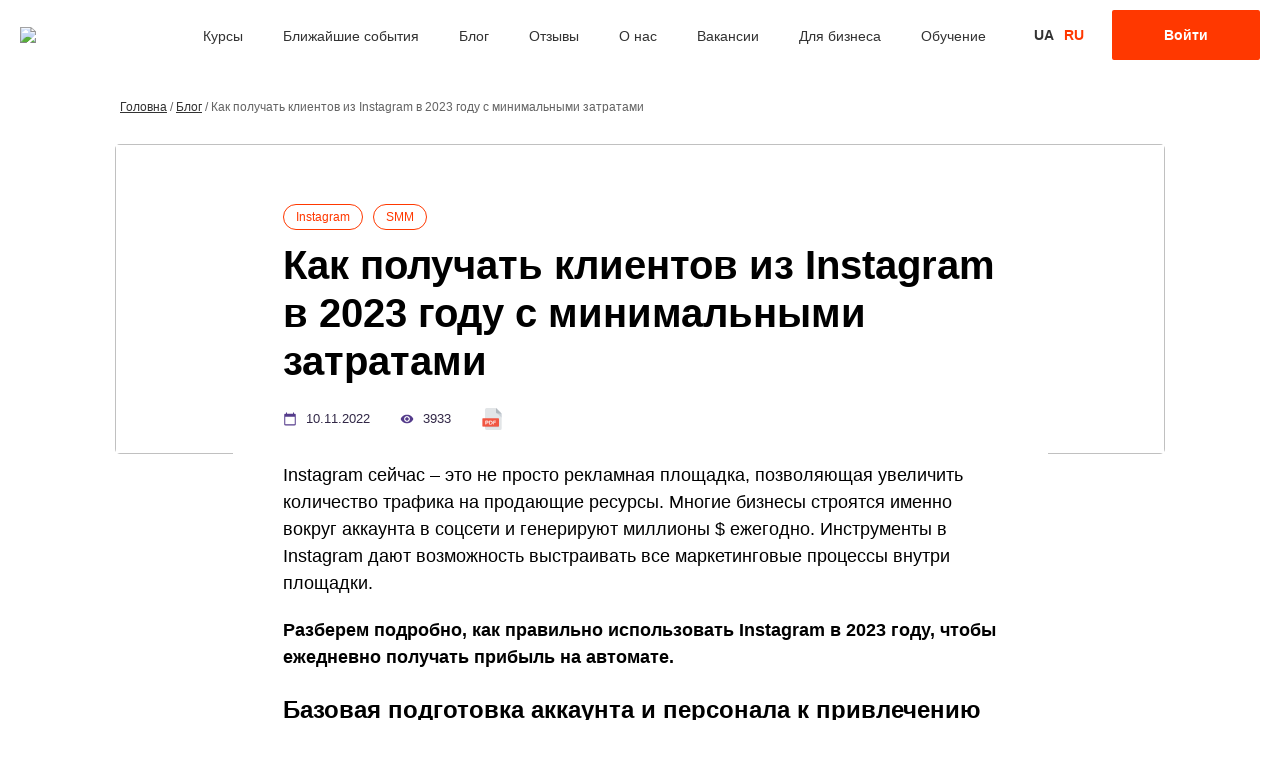

--- FILE ---
content_type: text/html; charset=UTF-8
request_url: https://genius.space/ru/lab/kak-poluchat-klientov-iz-instagram-v-2023-godu-s-minimalnymi-zatratami/
body_size: 67031
content:
<!DOCTYPE html>
<html lang="ru_RU">
	<head>
		<meta charset="UTF-8">
		<meta http-equiv="X-UA-Compatible" content="IE=edge">
		<meta name="viewport" content="width=device-width, initial-scale=1, maximum-scale=1">
		<meta http-equiv="X-UA-Compatible" content="IE=Edge">
		<!-- <link rel="preload" fetchpriority="high" as="image" href="https://genius.space/wp-content/themes/avis-gs/img/hero_genius_space.webp" type="image/webp"> -->
		<link rel="preload" fetchpriority="high" as="image" href="https://genius.space/wp-content/themes/avis-gs/img/main__mask_new2xo.webp" type="image/webp">

		 		<meta name='robots' content='index, follow, max-image-preview:large, max-snippet:-1, max-video-preview:-1' />
<link rel="alternate" href="https://genius.space/lab/yak-otrimuvati-kliyentiv-z-instagram-u-2023-rotsi-z-minimalnimi-vitratami/" hreflang="uk" />
<link rel="alternate" href="https://genius.space/ru/lab/kak-poluchat-klientov-iz-instagram-v-2023-godu-s-minimalnymi-zatratami/" hreflang="ru" />

	<!-- This site is optimized with the Yoast SEO plugin v24.6 - https://yoast.com/wordpress/plugins/seo/ -->
	<title>Как получать клиентов из Instagram в 2023 году с минимальными затратами - Genius.Space</title>
	<meta name="description" content="Разберем подробно, как правильно использовать Instagram в 2023 году, чтобы ежедневно получать прибыль на автомате." />
	<link rel="canonical" href="https://genius.space/ru/lab/kak-poluchat-klientov-iz-instagram-v-2023-godu-s-minimalnymi-zatratami/" />
	<meta property="og:locale" content="ru_RU" />
	<meta property="og:locale:alternate" content="uk_UA" />
	<meta property="og:type" content="article" />
	<meta property="og:title" content="Как получать клиентов из Instagram в 2023 году с минимальными затратами - Genius.Space" />
	<meta property="og:description" content="Разберем подробно, как правильно использовать Instagram в 2023 году, чтобы ежедневно получать прибыль на автомате." />
	<meta property="og:url" content="https://genius.space/ru/lab/kak-poluchat-klientov-iz-instagram-v-2023-godu-s-minimalnymi-zatratami/" />
	<meta property="og:site_name" content="Genius.Space" />
	<meta property="article:publisher" content="https://www.facebook.com/GeniusMarketing.me" />
	<meta property="article:published_time" content="2022-11-10T07:01:00+00:00" />
	<meta property="article:modified_time" content="2023-05-17T10:33:49+00:00" />
	<meta property="og:image" content="https://genius.space/wp-content/uploads/2022/11/Kak-poluchat-10-klientov-v-den-iz-Instagram-v-2023-godu.png" />
	<meta property="og:image:width" content="1920" />
	<meta property="og:image:height" content="1104" />
	<meta property="og:image:type" content="image/png" />
	<meta name="author" content="Vitaly Troicky" />
	<meta name="twitter:card" content="summary_large_image" />
	<meta name="twitter:label1" content="Написано автором" />
	<meta name="twitter:data1" content="Vitaly Troicky" />
	<style media="all">body.compensate-for-scrollbar{overflow:hidden}.fancybox-active{height:auto}.fancybox-is-hidden{left:-9999px;margin:0;position:absolute !important;top:-9999px;visibility:hidden}.fancybox-container{-webkit-backface-visibility:hidden;height:100%;left:0;outline:none;position:fixed;-webkit-tap-highlight-color:transparent;top:0;-ms-touch-action:manipulation;touch-action:manipulation;-webkit-transform:translateZ(0);transform:translateZ(0);width:100%;z-index:99992}.fancybox-container *{box-sizing:border-box}.fancybox-outer,.fancybox-inner,.fancybox-bg,.fancybox-stage{bottom:0;left:0;position:absolute;right:0;top:0}.fancybox-outer{-webkit-overflow-scrolling:touch;overflow-y:auto}.fancybox-bg{background:#1e1e1e;opacity:0;transition-duration:inherit;transition-property:opacity;transition-timing-function:cubic-bezier(.47,0,.74,.71)}.fancybox-is-open .fancybox-bg{opacity:.9;transition-timing-function:cubic-bezier(.22,.61,.36,1)}.fancybox-infobar,.fancybox-toolbar,.fancybox-caption,.fancybox-navigation .fancybox-button{direction:ltr;opacity:0;position:absolute;transition:opacity .25s ease,visibility 0s ease .25s;visibility:hidden;z-index:99997}.fancybox-show-infobar .fancybox-infobar,.fancybox-show-toolbar .fancybox-toolbar,.fancybox-show-caption .fancybox-caption,.fancybox-show-nav .fancybox-navigation .fancybox-button{opacity:1;transition:opacity .25s ease 0s,visibility 0s ease 0s;visibility:visible}.fancybox-infobar{color:#ccc;font-size:13px;-webkit-font-smoothing:subpixel-antialiased;height:44px;left:0;line-height:44px;min-width:44px;mix-blend-mode:difference;padding:0 10px;pointer-events:none;top:0;-webkit-touch-callout:none;-webkit-user-select:none;-moz-user-select:none;-ms-user-select:none;user-select:none}.fancybox-toolbar{right:0;top:0}.fancybox-stage{direction:ltr;overflow:visible;-webkit-transform:translateZ(0);transform:translateZ(0);z-index:99994}.fancybox-is-open .fancybox-stage{overflow:hidden}.fancybox-slide{-webkit-backface-visibility:hidden;display:none;height:100%;left:0;outline:none;overflow:auto;-webkit-overflow-scrolling:touch;padding:44px;position:absolute;text-align:center;top:0;transition-property:opacity,-webkit-transform;transition-property:transform,opacity;transition-property:transform,opacity,-webkit-transform;white-space:normal;width:100%;z-index:99994}.fancybox-slide:before{content:'';display:inline-block;font-size:0;height:100%;vertical-align:middle;width:0}.fancybox-is-sliding .fancybox-slide,.fancybox-slide--previous,.fancybox-slide--current,.fancybox-slide--next{display:block}.fancybox-slide--image{overflow:hidden;padding:44px 0}.fancybox-slide--image:before{display:none}.fancybox-slide--html{padding:6px}.fancybox-content{background:#fff;display:inline-block;margin:0;max-width:100%;overflow:auto;-webkit-overflow-scrolling:touch;padding:44px;position:relative;text-align:left;vertical-align:middle}.fancybox-slide--image .fancybox-content{-webkit-animation-timing-function:cubic-bezier(.5,0,.14,1);animation-timing-function:cubic-bezier(.5,0,.14,1);-webkit-backface-visibility:hidden;background:0 0;background-repeat:no-repeat;background-size:100% 100%;left:0;max-width:none;overflow:visible;padding:0;position:absolute;top:0;-webkit-transform-origin:top left;-ms-transform-origin:top left;transform-origin:top left;transition-property:opacity,-webkit-transform;transition-property:transform,opacity;transition-property:transform,opacity,-webkit-transform;-webkit-user-select:none;-moz-user-select:none;-ms-user-select:none;user-select:none;z-index:99995}.fancybox-can-zoomOut .fancybox-content{cursor:-webkit-zoom-out;cursor:zoom-out}.fancybox-can-zoomIn .fancybox-content{cursor:-webkit-zoom-in;cursor:zoom-in}.fancybox-can-swipe .fancybox-content,.fancybox-can-pan .fancybox-content{cursor:-webkit-grab;cursor:grab}.fancybox-is-grabbing .fancybox-content{cursor:-webkit-grabbing;cursor:grabbing}.fancybox-container [data-selectable=true]{cursor:text}.fancybox-image,.fancybox-spaceball{background:0 0;border:0;height:100%;object-fit:contain;margin:0;max-height:none;max-width:none;padding:0;-webkit-user-select:none;-moz-user-select:none;-ms-user-select:none;user-select:none;width:100%}.fancybox-spaceball{z-index:1}.fancybox-slide--video .fancybox-content,.fancybox-slide--map .fancybox-content,.fancybox-slide--iframe .fancybox-content{height:100%;overflow:visible;padding:0;width:100%}.fancybox-slide--video .fancybox-content{background:#000}.fancybox-slide--map .fancybox-content{background:#e5e3df}.fancybox-slide--iframe .fancybox-content{background:#fff}.fancybox-video,.fancybox-iframe{background:0 0;border:0;display:block;height:100%;margin:0;overflow:hidden;padding:0;width:100%}.fancybox-iframe{left:0;position:absolute;top:0}.fancybox-error{background:#fff;cursor:default;max-width:400px;padding:40px;width:100%}.fancybox-error p{color:#444;font-size:16px;line-height:20px;margin:0;padding:0}.fancybox-button{background:rgba(30,30,30,.6);border:0;border-radius:0;box-shadow:none;cursor:pointer;display:inline-block;height:44px;margin:0;padding:10px;position:relative;transition:color .2s;vertical-align:top;visibility:inherit;width:44px}.fancybox-button,.fancybox-button:visited,.fancybox-button:link{color:#ccc}.fancybox-button:hover{color:#fff}.fancybox-button:focus{outline:none}.fancybox-button.fancybox-focus{outline:1px dotted}.fancybox-button[disabled],.fancybox-button[disabled]:hover{color:#888;cursor:default;outline:none}.fancybox-button div{height:100%}.fancybox-button svg{display:block;height:100%;overflow:visible;position:relative;width:100%}.fancybox-button svg path{fill:currentColor;stroke-width:0}.fancybox-button--play svg:nth-child(2),.fancybox-button--fsenter svg:nth-child(2){display:none}.fancybox-button--pause svg:nth-child(1),.fancybox-button--fsexit svg:nth-child(1){display:none}.fancybox-progress{background:#ff5268;height:2px;left:0;position:absolute;right:0;top:0;-webkit-transform:scaleX(0);-ms-transform:scaleX(0);transform:scaleX(0);-webkit-transform-origin:0;-ms-transform-origin:0;transform-origin:0;transition-property:-webkit-transform;transition-property:transform;transition-property:transform,-webkit-transform;transition-timing-function:linear;z-index:99998}.fancybox-close-small{background:0 0;border:0;border-radius:0;color:#ccc;cursor:pointer;opacity:.8;padding:8px;position:absolute;right:-12px;top:-44px;z-index:401}.fancybox-close-small:hover{color:#fff;opacity:1}.fancybox-slide--html .fancybox-close-small{color:currentColor;padding:10px;right:0;top:0}.fancybox-slide--image.fancybox-is-scaling .fancybox-content{overflow:hidden}.fancybox-is-scaling .fancybox-close-small,.fancybox-is-zoomable.fancybox-can-pan .fancybox-close-small{display:none}.fancybox-navigation .fancybox-button{background-clip:content-box;height:100px;opacity:0;position:absolute;top:calc(50% - 50px);width:70px}.fancybox-navigation .fancybox-button div{padding:7px}.fancybox-navigation .fancybox-button--arrow_left{left:0;padding:31px 26px 31px 6px}.fancybox-navigation .fancybox-button--arrow_right{padding:31px 6px 31px 26px;right:0}.fancybox-caption{bottom:0;color:#eee;font-size:14px;font-weight:400;left:0;line-height:1.5;padding:25px 44px;right:0;text-align:center;z-index:99996}.fancybox-caption:before{background-image:url([data-uri]);background-repeat:repeat-x;background-size:contain;bottom:0;content:'';display:block;left:0;pointer-events:none;position:absolute;right:0;top:-44px;z-index:-1}.fancybox-caption a,.fancybox-caption a:link,.fancybox-caption a:visited{color:#ccc;text-decoration:none}.fancybox-caption a:hover{color:#fff;text-decoration:underline}.fancybox-loading{-webkit-animation:fancybox-rotate 1s linear infinite;animation:fancybox-rotate 1s linear infinite;background:0 0;border:4px solid #888;border-bottom-color:#fff;border-radius:50%;height:50px;left:50%;margin:-25px 0 0 -25px;opacity:.7;padding:0;position:absolute;top:50%;width:50px;z-index:99999}@-webkit-keyframes fancybox-rotate{100%{-webkit-transform:rotate(360deg);transform:rotate(360deg)}}@keyframes fancybox-rotate{100%{-webkit-transform:rotate(360deg);transform:rotate(360deg)}}.fancybox-animated{transition-timing-function:cubic-bezier(0,0,.25,1)}.fancybox-fx-slide.fancybox-slide--previous{opacity:0;-webkit-transform:translate3d(-100%,0,0);transform:translate3d(-100%,0,0)}.fancybox-fx-slide.fancybox-slide--next{opacity:0;-webkit-transform:translate3d(100%,0,0);transform:translate3d(100%,0,0)}.fancybox-fx-slide.fancybox-slide--current{opacity:1;-webkit-transform:translate3d(0,0,0);transform:translate3d(0,0,0)}.fancybox-fx-fade.fancybox-slide--previous,.fancybox-fx-fade.fancybox-slide--next{opacity:0;transition-timing-function:cubic-bezier(.19,1,.22,1)}.fancybox-fx-fade.fancybox-slide--current{opacity:1}.fancybox-fx-zoom-in-out.fancybox-slide--previous{opacity:0;-webkit-transform:scale3d(1.5,1.5,1.5);transform:scale3d(1.5,1.5,1.5)}.fancybox-fx-zoom-in-out.fancybox-slide--next{opacity:0;-webkit-transform:scale3d(.5,.5,.5);transform:scale3d(.5,.5,.5)}.fancybox-fx-zoom-in-out.fancybox-slide--current{opacity:1;-webkit-transform:scale3d(1,1,1);transform:scale3d(1,1,1)}.fancybox-fx-rotate.fancybox-slide--previous{opacity:0;-webkit-transform:rotate(-360deg);-ms-transform:rotate(-360deg);transform:rotate(-360deg)}.fancybox-fx-rotate.fancybox-slide--next{opacity:0;-webkit-transform:rotate(360deg);-ms-transform:rotate(360deg);transform:rotate(360deg)}.fancybox-fx-rotate.fancybox-slide--current{opacity:1;-webkit-transform:rotate(0deg);-ms-transform:rotate(0deg);transform:rotate(0deg)}.fancybox-fx-circular.fancybox-slide--previous{opacity:0;-webkit-transform:scale3d(0,0,0) translate3d(-100%,0,0);transform:scale3d(0,0,0) translate3d(-100%,0,0)}.fancybox-fx-circular.fancybox-slide--next{opacity:0;-webkit-transform:scale3d(0,0,0) translate3d(100%,0,0);transform:scale3d(0,0,0) translate3d(100%,0,0)}.fancybox-fx-circular.fancybox-slide--current{opacity:1;-webkit-transform:scale3d(1,1,1) translate3d(0,0,0);transform:scale3d(1,1,1) translate3d(0,0,0)}.fancybox-fx-tube.fancybox-slide--previous{-webkit-transform:translate3d(-100%,0,0) scale(.1) skew(-10deg);transform:translate3d(-100%,0,0) scale(.1) skew(-10deg)}.fancybox-fx-tube.fancybox-slide--next{-webkit-transform:translate3d(100%,0,0) scale(.1) skew(10deg);transform:translate3d(100%,0,0) scale(.1) skew(10deg)}.fancybox-fx-tube.fancybox-slide--current{-webkit-transform:translate3d(0,0,0) scale(1);transform:translate3d(0,0,0) scale(1)}@media all and (max-height:576px){.fancybox-caption{padding:12px}.fancybox-slide{padding-left:6px;padding-right:6px}.fancybox-slide--image{padding:6px 0}.fancybox-slide--image .fancybox-close-small{background:#4e4e4e;color:#f2f4f6;height:36px;opacity:1;padding:6px;right:0;top:0;width:36px}}.fancybox-share{background:#f4f4f4;border-radius:3px;max-width:90%;padding:30px;text-align:center}.fancybox-share h1{color:#222;font-size:35px;font-weight:700;margin:0 0 20px}.fancybox-share p{margin:0;padding:0}.fancybox-share__button{border:0;border-radius:3px;display:inline-block;font-size:14px;font-weight:700;line-height:40px;margin:0 5px 10px;min-width:130px;padding:0 15px;text-decoration:none;transition:all .2s;-webkit-user-select:none;-moz-user-select:none;-ms-user-select:none;user-select:none;white-space:nowrap}.fancybox-share__button:visited,.fancybox-share__button:link{color:#fff}.fancybox-share__button:hover{text-decoration:none}.fancybox-share__button--fb{background:#3b5998}.fancybox-share__button--fb:hover{background:#344e86}.fancybox-share__button--pt{background:#bd081d}.fancybox-share__button--pt:hover{background:#aa0719}.fancybox-share__button--tw{background:#1da1f2}.fancybox-share__button--tw:hover{background:#0d95e8}.fancybox-share__button svg{height:25px;margin-right:7px;position:relative;top:-1px;vertical-align:middle;width:25px}.fancybox-share__button svg path{fill:#fff}.fancybox-share__input{background:0 0;border:0;border-bottom:1px solid #d7d7d7;border-radius:0;color:#5d5b5b;font-size:14px;margin:10px 0 0;outline:none;padding:10px 15px;width:100%}.fancybox-thumbs{background:#ddd;bottom:0;display:none;margin:0;-webkit-overflow-scrolling:touch;-ms-overflow-style:-ms-autohiding-scrollbar;padding:2px 2px 4px;position:absolute;right:0;-webkit-tap-highlight-color:transparent;top:0;width:212px;z-index:99995}.fancybox-thumbs-x{overflow-x:auto;overflow-y:hidden}.fancybox-show-thumbs .fancybox-thumbs{display:block}.fancybox-show-thumbs .fancybox-inner{right:212px}.fancybox-thumbs__list{font-size:0;height:100%;list-style:none;margin:0;overflow-x:hidden;overflow-y:auto;padding:0;position:absolute;position:relative;white-space:nowrap;width:100%}.fancybox-thumbs-x .fancybox-thumbs__list{overflow:hidden}.fancybox-thumbs-y .fancybox-thumbs__list::-webkit-scrollbar{width:7px}.fancybox-thumbs-y .fancybox-thumbs__list::-webkit-scrollbar-track{background:#fff;border-radius:10px;box-shadow:inset 0 0 6px rgba(0,0,0,.3)}.fancybox-thumbs-y .fancybox-thumbs__list::-webkit-scrollbar-thumb{background:#2a2a2a;border-radius:10px}.fancybox-thumbs__list a{-webkit-backface-visibility:hidden;backface-visibility:hidden;background-color:rgba(0,0,0,.1);background-position:center center;background-repeat:no-repeat;background-size:cover;cursor:pointer;float:left;height:75px;margin:2px;max-height:calc(100% - 8px);max-width:calc(50% - 4px);outline:none;overflow:hidden;padding:0;position:relative;-webkit-tap-highlight-color:transparent;width:100px}.fancybox-thumbs__list a:before{border:6px solid #ff5268;bottom:0;content:'';left:0;opacity:0;position:absolute;right:0;top:0;transition:all .2s cubic-bezier(.25,.46,.45,.94);z-index:99991}.fancybox-thumbs__list a:focus:before{opacity:.5}.fancybox-thumbs__list a.fancybox-thumbs-active:before{opacity:1}.fancybox-container.fancybox-is-open{z-index:99999}@media all and (max-width:576px){.fancybox-thumbs{width:110px}.fancybox-show-thumbs .fancybox-inner{right:110px}.fancybox-thumbs__list a{max-width:calc(100% - 10px)}}.fancybox-content{height:auto!important}
@charset "UTF-8";.intl-tel-input{position:relative;display:inline-block}.intl-tel-input *{box-sizing:border-box;-moz-box-sizing:border-box}.intl-tel-input .hide{display:none}.intl-tel-input .v-hide{visibility:hidden}.intl-tel-input input,.intl-tel-input input[type=tel],.intl-tel-input input[type=text]{position:relative;z-index:0;margin-top:0!important;margin-bottom:0!important;padding-right:36px;margin-right:0}.intl-tel-input .flag-container{position:absolute;top:0;bottom:0;right:0;padding:1px}.intl-tel-input .selected-flag{z-index:1;position:relative;width:36px;height:100%;padding:0 0 0 8px}.intl-tel-input .selected-flag .iti-flag{position:absolute;top:0;bottom:0;margin:auto}.intl-tel-input .selected-flag .iti-arrow{position:absolute;top:50%;margin-top:-2px;right:6px;width:0;height:0;border-left:3px solid transparent;border-right:3px solid transparent;border-top:4px solid #555}.intl-tel-input .selected-flag .iti-arrow.up{border-top:none;border-bottom:4px solid #555}.intl-tel-input .country-list{background:#fff;position:absolute;z-index:2;list-style:none;text-align:left;padding:0;margin:0 0 0 -1px;box-shadow:1px 1px 4px rgba(0,0,0,.2);border:1px solid #ccc;white-space:nowrap;max-height:200px;overflow-y:scroll}.intl-tel-input .country-list.dropup{bottom:100%;margin-bottom:-1px}.intl-tel-input .country-list .flag-box{display:inline-block;width:20px}@media (max-width:500px){.intl-tel-input .country-list{white-space:normal}}.intl-tel-input .country-list .divider{padding-bottom:5px;margin-bottom:5px;border-bottom:1px solid #ccc}.intl-tel-input .country-list .country{padding:5px 10px}.intl-tel-input .country-list .country .dial-code{color:#999}.intl-tel-input .country-list .country.highlight{background:rgba(0,0,0,.05)}.intl-tel-input .country-list .country-name,.intl-tel-input .country-list .dial-code,.intl-tel-input .country-list .flag-box{vertical-align:middle}.intl-tel-input .country-list .country-name,.intl-tel-input .country-list .flag-box{margin-right:6px}.intl-tel-input.allow-dropdown input,.intl-tel-input.allow-dropdown input[type=tel],.intl-tel-input.allow-dropdown input[type=text],.intl-tel-input.separate-dial-code input,.intl-tel-input.separate-dial-code input[type=tel],.intl-tel-input.separate-dial-code input[type=text]{padding-right:6px;padding-left:52px;margin-left:0}.intl-tel-input.allow-dropdown .flag-container,.intl-tel-input.separate-dial-code .flag-container{right:auto;left:0}.intl-tel-input.allow-dropdown .selected-flag,.intl-tel-input.separate-dial-code .selected-flag{width:46px}.intl-tel-input.allow-dropdown .flag-container:hover{cursor:pointer}.intl-tel-input.allow-dropdown .flag-container:hover .selected-flag{background:rgba(0,0,0,.05)}.intl-tel-input.allow-dropdown input[disabled]+.flag-container:hover,.intl-tel-input.allow-dropdown input[readonly]+.flag-container:hover{cursor:default}.intl-tel-input.allow-dropdown input[disabled]+.flag-container:hover .selected-flag,.intl-tel-input.allow-dropdown input[readonly]+.flag-container:hover .selected-flag{background:0 0}.intl-tel-input.separate-dial-code .selected-flag{background:rgba(0,0,0,.05);display:table}.intl-tel-input.separate-dial-code .selected-dial-code{display:table-cell;vertical-align:middle;padding-left:28px}.intl-tel-input.separate-dial-code.iti-sdc-2 input,.intl-tel-input.separate-dial-code.iti-sdc-2 input[type=tel],.intl-tel-input.separate-dial-code.iti-sdc-2 input[type=text]{padding-left:66px}.intl-tel-input.separate-dial-code.iti-sdc-2 .selected-flag{width:60px}.intl-tel-input.separate-dial-code.allow-dropdown.iti-sdc-2 input,.intl-tel-input.separate-dial-code.allow-dropdown.iti-sdc-2 input[type=tel],.intl-tel-input.separate-dial-code.allow-dropdown.iti-sdc-2 input[type=text]{padding-left:76px}.intl-tel-input.separate-dial-code.allow-dropdown.iti-sdc-2 .selected-flag{width:70px}.intl-tel-input.separate-dial-code.iti-sdc-3 input,.intl-tel-input.separate-dial-code.iti-sdc-3 input[type=tel],.intl-tel-input.separate-dial-code.iti-sdc-3 input[type=text]{padding-left:74px}.intl-tel-input.separate-dial-code.iti-sdc-3 .selected-flag{width:68px}.intl-tel-input.separate-dial-code.allow-dropdown.iti-sdc-3 input,.intl-tel-input.separate-dial-code.allow-dropdown.iti-sdc-3 input[type=tel],.intl-tel-input.separate-dial-code.allow-dropdown.iti-sdc-3 input[type=text]{padding-left:84px}.intl-tel-input.separate-dial-code.allow-dropdown.iti-sdc-3 .selected-flag{width:78px}.intl-tel-input.separate-dial-code.iti-sdc-4 input,.intl-tel-input.separate-dial-code.iti-sdc-4 input[type=tel],.intl-tel-input.separate-dial-code.iti-sdc-4 input[type=text]{padding-left:82px}.intl-tel-input.separate-dial-code.iti-sdc-4 .selected-flag{width:76px}.intl-tel-input.separate-dial-code.allow-dropdown.iti-sdc-4 input,.intl-tel-input.separate-dial-code.allow-dropdown.iti-sdc-4 input[type=tel],.intl-tel-input.separate-dial-code.allow-dropdown.iti-sdc-4 input[type=text]{padding-left:92px}.intl-tel-input.separate-dial-code.allow-dropdown.iti-sdc-4 .selected-flag{width:86px}.intl-tel-input.separate-dial-code.iti-sdc-5 input,.intl-tel-input.separate-dial-code.iti-sdc-5 input[type=tel],.intl-tel-input.separate-dial-code.iti-sdc-5 input[type=text]{padding-left:90px}.intl-tel-input.separate-dial-code.iti-sdc-5 .selected-flag{width:84px}.intl-tel-input.separate-dial-code.allow-dropdown.iti-sdc-5 input,.intl-tel-input.separate-dial-code.allow-dropdown.iti-sdc-5 input[type=tel],.intl-tel-input.separate-dial-code.allow-dropdown.iti-sdc-5 input[type=text]{padding-left:100px}.intl-tel-input.separate-dial-code.allow-dropdown.iti-sdc-5 .selected-flag{width:94px}.intl-tel-input.iti-container{position:absolute;top:-1000px;left:-1000px;z-index:1060;padding:1px}.intl-tel-input.iti-container:hover{cursor:pointer}.iti-mobile .intl-tel-input.iti-container{top:30px;bottom:30px;left:30px;right:30px;position:fixed}.iti-mobile .intl-tel-input .country-list{max-height:100%;width:100%}.iti-mobile .intl-tel-input .country-list .country{padding:10px 10px;line-height:1.5em}.iti-flag{width:20px}.iti-flag.be{width:18px}.iti-flag.ch{width:15px}.iti-flag.mc{width:19px}.iti-flag.ne{width:18px}.iti-flag.np{width:13px}.iti-flag.va{width:15px}@media only screen and (-webkit-min-device-pixel-ratio:2),only screen and (min-device-pixel-ratio:2),only screen and (min-resolution:192dpi),only screen and (min-resolution:2dppx){.iti-flag{background-size:5630px 15px}}.iti-flag.ac{height:10px;background-position:0 0}.iti-flag.ad{height:14px;background-position:-22px 0}.iti-flag.ae{height:10px;background-position:-44px 0}.iti-flag.af{height:14px;background-position:-66px 0}.iti-flag.ag{height:14px;background-position:-88px 0}.iti-flag.ai{height:10px;background-position:-110px 0}.iti-flag.al{height:15px;background-position:-132px 0}.iti-flag.am{height:10px;background-position:-154px 0}.iti-flag.ao{height:14px;background-position:-176px 0}.iti-flag.aq{height:14px;background-position:-198px 0}.iti-flag.ar{height:13px;background-position:-220px 0}.iti-flag.as{height:10px;background-position:-242px 0}.iti-flag.at{height:14px;background-position:-264px 0}.iti-flag.au{height:10px;background-position:-286px 0}.iti-flag.aw{height:14px;background-position:-308px 0}.iti-flag.ax{height:13px;background-position:-330px 0}.iti-flag.az{height:10px;background-position:-352px 0}.iti-flag.ba{height:10px;background-position:-374px 0}.iti-flag.bb{height:14px;background-position:-396px 0}.iti-flag.bd{height:12px;background-position:-418px 0}.iti-flag.be{height:15px;background-position:-440px 0}.iti-flag.bf{height:14px;background-position:-460px 0}.iti-flag.bg{height:12px;background-position:-482px 0}.iti-flag.bh{height:12px;background-position:-504px 0}.iti-flag.bi{height:12px;background-position:-526px 0}.iti-flag.bj{height:14px;background-position:-548px 0}.iti-flag.bl{height:14px;background-position:-570px 0}.iti-flag.bm{height:10px;background-position:-592px 0}.iti-flag.bn{height:10px;background-position:-614px 0}.iti-flag.bo{height:14px;background-position:-636px 0}.iti-flag.bq{height:14px;background-position:-658px 0}.iti-flag.br{height:14px;background-position:-680px 0}.iti-flag.bs{height:10px;background-position:-702px 0}.iti-flag.bt{height:14px;background-position:-724px 0}.iti-flag.bv{height:15px;background-position:-746px 0}.iti-flag.bw{height:14px;background-position:-768px 0}.iti-flag.by{height:10px;background-position:-790px 0}.iti-flag.bz{height:14px;background-position:-812px 0}.iti-flag.ca{height:10px;background-position:-834px 0}.iti-flag.cc{height:10px;background-position:-856px 0}.iti-flag.cd{height:15px;background-position:-878px 0}.iti-flag.cf{height:14px;background-position:-900px 0}.iti-flag.cg{height:14px;background-position:-922px 0}.iti-flag.ch{height:15px;background-position:-944px 0}.iti-flag.ci{height:14px;background-position:-961px 0}.iti-flag.ck{height:10px;background-position:-983px 0}.iti-flag.cl{height:14px;background-position:-1005px 0}.iti-flag.cm{height:14px;background-position:-1027px 0}.iti-flag.cn{height:14px;background-position:-1049px 0}.iti-flag.co{height:14px;background-position:-1071px 0}.iti-flag.cp{height:14px;background-position:-1093px 0}.iti-flag.cr{height:12px;background-position:-1115px 0}.iti-flag.cu{height:10px;background-position:-1137px 0}.iti-flag.cv{height:12px;background-position:-1159px 0}.iti-flag.cw{height:14px;background-position:-1181px 0}.iti-flag.cx{height:10px;background-position:-1203px 0}.iti-flag.cy{height:13px;background-position:-1225px 0}.iti-flag.cz{height:14px;background-position:-1247px 0}.iti-flag.de{height:12px;background-position:-1269px 0}.iti-flag.dg{height:10px;background-position:-1291px 0}.iti-flag.dj{height:14px;background-position:-1313px 0}.iti-flag.dk{height:15px;background-position:-1335px 0}.iti-flag.dm{height:10px;background-position:-1357px 0}.iti-flag.do{height:13px;background-position:-1379px 0}.iti-flag.dz{height:14px;background-position:-1401px 0}.iti-flag.ea{height:14px;background-position:-1423px 0}.iti-flag.ec{height:14px;background-position:-1445px 0}.iti-flag.ee{height:13px;background-position:-1467px 0}.iti-flag.eg{height:14px;background-position:-1489px 0}.iti-flag.eh{height:10px;background-position:-1511px 0}.iti-flag.er{height:10px;background-position:-1533px 0}.iti-flag.es{height:14px;background-position:-1555px 0}.iti-flag.et{height:10px;background-position:-1577px 0}.iti-flag.eu{height:14px;background-position:-1599px 0}.iti-flag.fi{height:12px;background-position:-1621px 0}.iti-flag.fj{height:10px;background-position:-1643px 0}.iti-flag.fk{height:10px;background-position:-1665px 0}.iti-flag.fm{height:11px;background-position:-1687px 0}.iti-flag.fo{height:15px;background-position:-1709px 0}.iti-flag.fr{height:14px;background-position:-1731px 0}.iti-flag.ga{height:15px;background-position:-1753px 0}.iti-flag.gb{height:10px;background-position:-1775px 0}.iti-flag.gd{height:12px;background-position:-1797px 0}.iti-flag.ge{height:14px;background-position:-1819px 0}.iti-flag.gf{height:14px;background-position:-1841px 0}.iti-flag.gg{height:14px;background-position:-1863px 0}.iti-flag.gh{height:14px;background-position:-1885px 0}.iti-flag.gi{height:10px;background-position:-1907px 0}.iti-flag.gl{height:14px;background-position:-1929px 0}.iti-flag.gm{height:14px;background-position:-1951px 0}.iti-flag.gn{height:14px;background-position:-1973px 0}.iti-flag.gp{height:14px;background-position:-1995px 0}.iti-flag.gq{height:14px;background-position:-2017px 0}.iti-flag.gr{height:14px;background-position:-2039px 0}.iti-flag.gs{height:10px;background-position:-2061px 0}.iti-flag.gt{height:13px;background-position:-2083px 0}.iti-flag.gu{height:11px;background-position:-2105px 0}.iti-flag.gw{height:10px;background-position:-2127px 0}.iti-flag.gy{height:12px;background-position:-2149px 0}.iti-flag.hk{height:14px;background-position:-2171px 0}.iti-flag.hm{height:10px;background-position:-2193px 0}.iti-flag.hn{height:10px;background-position:-2215px 0}.iti-flag.hr{height:10px;background-position:-2237px 0}.iti-flag.ht{height:12px;background-position:-2259px 0}.iti-flag.hu{height:10px;background-position:-2281px 0}.iti-flag.ic{height:14px;background-position:-2303px 0}.iti-flag.id{height:14px;background-position:-2325px 0}.iti-flag.ie{height:10px;background-position:-2347px 0}.iti-flag.il{height:15px;background-position:-2369px 0}.iti-flag.im{height:10px;background-position:-2391px 0}.iti-flag.in{height:14px;background-position:-2413px 0}.iti-flag.io{height:10px;background-position:-2435px 0}.iti-flag.iq{height:14px;background-position:-2457px 0}.iti-flag.ir{height:12px;background-position:-2479px 0}.iti-flag.is{height:15px;background-position:-2501px 0}.iti-flag.it{height:14px;background-position:-2523px 0}.iti-flag.je{height:12px;background-position:-2545px 0}.iti-flag.jm{height:10px;background-position:-2567px 0}.iti-flag.jo{height:10px;background-position:-2589px 0}.iti-flag.jp{height:14px;background-position:-2611px 0}.iti-flag.ke{height:14px;background-position:-2633px 0}.iti-flag.kg{height:12px;background-position:-2655px 0}.iti-flag.kh{height:13px;background-position:-2677px 0}.iti-flag.ki{height:10px;background-position:-2699px 0}.iti-flag.km{height:12px;background-position:-2721px 0}.iti-flag.kn{height:14px;background-position:-2743px 0}.iti-flag.kp{height:10px;background-position:-2765px 0}.iti-flag.kr{height:14px;background-position:-2787px 0}.iti-flag.kw{height:10px;background-position:-2809px 0}.iti-flag.ky{height:10px;background-position:-2831px 0}.iti-flag.kz{height:10px;background-position:-2853px 0}.iti-flag.la{height:14px;background-position:-2875px 0}.iti-flag.lb{height:14px;background-position:-2897px 0}.iti-flag.lc{height:10px;background-position:-2919px 0}.iti-flag.li{height:12px;background-position:-2941px 0}.iti-flag.lk{height:10px;background-position:-2963px 0}.iti-flag.lr{height:11px;background-position:-2985px 0}.iti-flag.ls{height:14px;background-position:-3007px 0}.iti-flag.lt{height:12px;background-position:-3029px 0}.iti-flag.lu{height:12px;background-position:-3051px 0}.iti-flag.lv{height:10px;background-position:-3073px 0}.iti-flag.ly{height:10px;background-position:-3095px 0}.iti-flag.ma{height:14px;background-position:-3117px 0}.iti-flag.mc{height:15px;background-position:-3139px 0}.iti-flag.md{height:10px;background-position:-3160px 0}.iti-flag.me{height:10px;background-position:-3182px 0}.iti-flag.mf{height:14px;background-position:-3204px 0}.iti-flag.mg{height:14px;background-position:-3226px 0}.iti-flag.mh{height:11px;background-position:-3248px 0}.iti-flag.mk{height:10px;background-position:-3270px 0}.iti-flag.ml{height:14px;background-position:-3292px 0}.iti-flag.mm{height:14px;background-position:-3314px 0}.iti-flag.mn{height:10px;background-position:-3336px 0}.iti-flag.mo{height:14px;background-position:-3358px 0}.iti-flag.mp{height:10px;background-position:-3380px 0}.iti-flag.mq{height:14px;background-position:-3402px 0}.iti-flag.mr{height:14px;background-position:-3424px 0}.iti-flag.ms{height:10px;background-position:-3446px 0}.iti-flag.mt{height:14px;background-position:-3468px 0}.iti-flag.mu{height:14px;background-position:-3490px 0}.iti-flag.mv{height:14px;background-position:-3512px 0}.iti-flag.mw{height:14px;background-position:-3534px 0}.iti-flag.mx{height:12px;background-position:-3556px 0}.iti-flag.my{height:10px;background-position:-3578px 0}.iti-flag.mz{height:14px;background-position:-3600px 0}.iti-flag.na{height:14px;background-position:-3622px 0}.iti-flag.nc{height:10px;background-position:-3644px 0}.iti-flag.ne{height:15px;background-position:-3666px 0}.iti-flag.nf{height:10px;background-position:-3686px 0}.iti-flag.ng{height:10px;background-position:-3708px 0}.iti-flag.ni{height:12px;background-position:-3730px 0}.iti-flag.nl{height:14px;background-position:-3752px 0}.iti-flag.no{height:15px;background-position:-3774px 0}.iti-flag.np{height:15px;background-position:-3796px 0}.iti-flag.nr{height:10px;background-position:-3811px 0}.iti-flag.nu{height:10px;background-position:-3833px 0}.iti-flag.nz{height:10px;background-position:-3855px 0}.iti-flag.om{height:10px;background-position:-3877px 0}.iti-flag.pa{height:14px;background-position:-3899px 0}.iti-flag.pe{height:14px;background-position:-3921px 0}.iti-flag.pf{height:14px;background-position:-3943px 0}.iti-flag.pg{height:15px;background-position:-3965px 0}.iti-flag.ph{height:10px;background-position:-3987px 0}.iti-flag.pk{height:14px;background-position:-4009px 0}.iti-flag.pl{height:13px;background-position:-4031px 0}.iti-flag.pm{height:14px;background-position:-4053px 0}.iti-flag.pn{height:10px;background-position:-4075px 0}.iti-flag.pr{height:14px;background-position:-4097px 0}.iti-flag.ps{height:10px;background-position:-4119px 0}.iti-flag.pt{height:14px;background-position:-4141px 0}.iti-flag.pw{height:13px;background-position:-4163px 0}.iti-flag.py{height:11px;background-position:-4185px 0}.iti-flag.qa{height:8px;background-position:-4207px 0}.iti-flag.re{height:14px;background-position:-4229px 0}.iti-flag.ro{height:14px;background-position:-4251px 0}.iti-flag.rs{height:14px;background-position:-4273px 0}.iti-flag.ru{height:14px;background-position:-4295px 0}.iti-flag.rw{height:14px;background-position:-4317px 0}.iti-flag.sa{height:14px;background-position:-4339px 0}.iti-flag.sb{height:10px;background-position:-4361px 0}.iti-flag.sc{height:10px;background-position:-4383px 0}.iti-flag.sd{height:10px;background-position:-4405px 0}.iti-flag.se{height:13px;background-position:-4427px 0}.iti-flag.sg{height:14px;background-position:-4449px 0}.iti-flag.sh{height:10px;background-position:-4471px 0}.iti-flag.si{height:10px;background-position:-4493px 0}.iti-flag.sj{height:15px;background-position:-4515px 0}.iti-flag.sk{height:14px;background-position:-4537px 0}.iti-flag.sl{height:14px;background-position:-4559px 0}.iti-flag.sm{height:15px;background-position:-4581px 0}.iti-flag.sn{height:14px;background-position:-4603px 0}.iti-flag.so{height:14px;background-position:-4625px 0}.iti-flag.sr{height:14px;background-position:-4647px 0}.iti-flag.ss{height:10px;background-position:-4669px 0}.iti-flag.st{height:10px;background-position:-4691px 0}.iti-flag.sv{height:12px;background-position:-4713px 0}.iti-flag.sx{height:14px;background-position:-4735px 0}.iti-flag.sy{height:14px;background-position:-4757px 0}.iti-flag.sz{height:14px;background-position:-4779px 0}.iti-flag.ta{height:10px;background-position:-4801px 0}.iti-flag.tc{height:10px;background-position:-4823px 0}.iti-flag.td{height:14px;background-position:-4845px 0}.iti-flag.tf{height:14px;background-position:-4867px 0}.iti-flag.tg{height:13px;background-position:-4889px 0}.iti-flag.th{height:14px;background-position:-4911px 0}.iti-flag.tj{height:10px;background-position:-4933px 0}.iti-flag.tk{height:10px;background-position:-4955px 0}.iti-flag.tl{height:10px;background-position:-4977px 0}.iti-flag.tm{height:14px;background-position:-4999px 0}.iti-flag.tn{height:14px;background-position:-5021px 0}.iti-flag.to{height:10px;background-position:-5043px 0}.iti-flag.tr{height:14px;background-position:-5065px 0}.iti-flag.tt{height:12px;background-position:-5087px 0}.iti-flag.tv{height:10px;background-position:-5109px 0}.iti-flag.tw{height:14px;background-position:-5131px 0}.iti-flag.tz{height:14px;background-position:-5153px 0}.iti-flag.ua{height:14px;background-position:-5175px 0}.iti-flag.ug{height:14px;background-position:-5197px 0}.iti-flag.um{height:11px;background-position:-5219px 0}.iti-flag.us{height:11px;background-position:-5241px 0}.iti-flag.uy{height:14px;background-position:-5263px 0}.iti-flag.uz{height:10px;background-position:-5285px 0}.iti-flag.va{height:15px;background-position:-5307px 0}.iti-flag.vc{height:14px;background-position:-5324px 0}.iti-flag.ve{height:14px;background-position:-5346px 0}.iti-flag.vg{height:10px;background-position:-5368px 0}.iti-flag.vi{height:14px;background-position:-5390px 0}.iti-flag.vn{height:14px;background-position:-5412px 0}.iti-flag.vu{height:12px;background-position:-5434px 0}.iti-flag.wf{height:14px;background-position:-5456px 0}.iti-flag.ws{height:10px;background-position:-5478px 0}.iti-flag.xk{height:15px;background-position:-5500px 0}.iti-flag.ye{height:14px;background-position:-5522px 0}.iti-flag.yt{height:14px;background-position:-5544px 0}.iti-flag.za{height:14px;background-position:-5566px 0}.iti-flag.zm{height:14px;background-position:-5588px 0}.iti-flag.zw{height:10px;background-position:-5610px 0}.iti-flag{background:url(//genius.space/wp-content/themes/avis-gs/css/../img/flags.png) no-repeat 20px 0 #dbdbdb;width:20px;height:15px;box-shadow:0 0 1px 0 #888}.iti-flag.np{background:0 0}.slick-slider{position:relative;display:block;box-sizing:border-box;-webkit-touch-callout:none;-webkit-user-select:none;-moz-user-select:none;-ms-user-select:none;user-select:none;touch-action:pan-y;-webkit-tap-highlight-color:transparent}.slick-list{position:relative;overflow:hidden;display:block;margin:0;padding:0}.slick-list:focus{outline:0}.slick-list.dragging{cursor:pointer;cursor:hand}.slick-slider .slick-list,.slick-slider .slick-track{transform:translate3d(0,0,0)}.slick-track{position:relative;left:0;top:0;display:block;margin-left:auto;margin-right:auto}.slick-track:after,.slick-track:before{content:"";display:table}.slick-track:after{clear:both}.slick-loading .slick-track{visibility:hidden}.slick-slide{float:left;height:100%;min-height:1px;display:none}[dir=rtl] .slick-slide{float:right}.slick-slide img{display:block}.slick-slide.slick-loading img{display:none}.slick-slide.dragging img{pointer-events:none}.slick-initialized .slick-slide{display:block}.slick-loading .slick-slide{visibility:hidden}.slick-vertical .slick-slide{display:block;height:auto;border:1px solid transparent}.slick-arrow.slick-hidden{display:none}.slick-loading .slick-list{background:#fff url(//genius.space/wp-content/themes/avis-gs/css/../img/ajax-loader.gif) center center no-repeat}.slick-next,.slick-prev{position:absolute;display:block;height:40px;width:40px;line-height:0;font-size:0;cursor:pointer;background:0 0;color:transparent;top:50%;transform:translate(0,-50%);padding:0;border:none;outline:0;background-position:50%;background-repeat:no-repeat}.slick-next:focus,.slick-next:hover,.slick-prev:focus,.slick-prev:hover{outline:0;color:transparent}.slick-next:focus:before,.slick-next:hover:before,.slick-prev:focus:before,.slick-prev:hover:before{opacity:1}.slick-next.slick-disabled:before,.slick-prev.slick-disabled:before{opacity:.25}.slick-next:before,.slick-prev:before{font:20px/1 slick;display:none;color:#fff;opacity:.75;-webkit-font-smoothing:antialiased;-moz-osx-font-smoothing:grayscale}.slick-prev{display:none;left:-25px;background:url(//genius.space/wp-content/themes/avis-gs/css/../img/prev.svg) 50% no-repeat}[dir=rtl] .slick-prev{left:auto;right:-25px}.slick-prev:before{content:"←"}[dir=rtl] .slick-prev:before{content:"→"}.slick-next{display:none;right:-25px;background:url(//genius.space/wp-content/themes/avis-gs/css/../img/next.svg) 50% no-repeat}[dir=rtl] .slick-next{left:-25px;right:auto}.slick-next:before{content:"→"}[dir=rtl] .slick-next:before{content:"←"}.slick-dotted.slick-slider{margin-bottom:30px}.slick-dots{position:absolute;bottom:-25px;list-style:none;display:block;text-align:center;padding:0;margin:0;width:100%}.slick-dots li{position:relative;display:inline-block;height:20px;width:20px;margin:0 5px;padding:0;cursor:pointer}.slick-dots li button{border:0;background:0 0;display:block;height:20px;width:20px;outline:0;line-height:0;font-size:0;color:transparent;padding:5px;cursor:pointer}.slick-dots li button:focus,.slick-dots li button:hover{outline:0}.slick-dots li button:focus:before,.slick-dots li button:hover:before{opacity:1}.slick-dots li button:before{font:6px/20px slick;position:absolute;top:0;left:0;content:"•";width:20px;height:20px;text-align:center;color:#000;opacity:.25;-webkit-font-smoothing:antialiased;-moz-osx-font-smoothing:grayscale}.slick-dots li.slick-active button:before{color:#000;opacity:.75}
@charset "UTF-8";
.animated {
  -webkit-animation-duration: 1s;
  animation-duration: 1s;
  -webkit-animation-fill-mode: both;
  animation-fill-mode: both;
}
.animated.infinite {
  -webkit-animation-iteration-count: infinite;
  animation-iteration-count: infinite;
}
.animated.hinge {
  -webkit-animation-duration: 2s;
  animation-duration: 2s;
}
.animated.flipOutX,
.animated.flipOutY,
.animated.bounceIn,
.animated.bounceOut {
  -webkit-animation-duration: .75s;
  animation-duration: .75s;
}
@-webkit-keyframes bounce {
  from, 20%, 53%, 80%, to {
    -webkit-animation-timing-function: cubic-bezier(0.215, 0.610, 0.355, 1.000);
    animation-timing-function: cubic-bezier(0.215, 0.610, 0.355, 1.000);
    -webkit-transform: translate3d(0,0,0);
    transform: translate3d(0,0,0);
  }
  40%, 43% {
    -webkit-animation-timing-function: cubic-bezier(0.755, 0.050, 0.855, 0.060);
    animation-timing-function: cubic-bezier(0.755, 0.050, 0.855, 0.060);
    -webkit-transform: translate3d(0, -30px, 0);
    transform: translate3d(0, -30px, 0);
  }
  70% {
    -webkit-animation-timing-function: cubic-bezier(0.755, 0.050, 0.855, 0.060);
    animation-timing-function: cubic-bezier(0.755, 0.050, 0.855, 0.060);
    -webkit-transform: translate3d(0, -15px, 0);
    transform: translate3d(0, -15px, 0);
  }
  90% {
    -webkit-transform: translate3d(0,-4px,0);
    transform: translate3d(0,-4px,0);
  }
}
@keyframes bounce {
  from, 20%, 53%, 80%, to {
    -webkit-animation-timing-function: cubic-bezier(0.215, 0.610, 0.355, 1.000);
    animation-timing-function: cubic-bezier(0.215, 0.610, 0.355, 1.000);
    -webkit-transform: translate3d(0,0,0);
    transform: translate3d(0,0,0);
  }
  40%, 43% {
    -webkit-animation-timing-function: cubic-bezier(0.755, 0.050, 0.855, 0.060);
    animation-timing-function: cubic-bezier(0.755, 0.050, 0.855, 0.060);
    -webkit-transform: translate3d(0, -30px, 0);
    transform: translate3d(0, -30px, 0);
  }
  70% {
    -webkit-animation-timing-function: cubic-bezier(0.755, 0.050, 0.855, 0.060);
    animation-timing-function: cubic-bezier(0.755, 0.050, 0.855, 0.060);
    -webkit-transform: translate3d(0, -15px, 0);
    transform: translate3d(0, -15px, 0);
  }
  90% {
    -webkit-transform: translate3d(0,-4px,0);
    transform: translate3d(0,-4px,0);
  }
}
.bounce {
  -webkit-animation-name: bounce;
  animation-name: bounce;
  -webkit-transform-origin: center bottom;
  transform-origin: center bottom;
}
@-webkit-keyframes flash {
  from, 50%, to {
    opacity: 1;
  }
  25%, 75% {
    opacity: 0;
  }
}
@keyframes flash {
  from, 50%, to {
    opacity: 1;
  }
  25%, 75% {
    opacity: 0;
  }
}
.flash {
  -webkit-animation-name: flash;
  animation-name: flash;
}
/* originally authored by Nick Pettit - https://github.com/nickpettit/glide */
@-webkit-keyframes pulse {
  from {
    -webkit-transform: scale3d(1, 1, 1);
    transform: scale3d(1, 1, 1);
  }
  50% {
    -webkit-transform: scale3d(1.05, 1.05, 1.05);
    transform: scale3d(1.05, 1.05, 1.05);
  }
  to {
    -webkit-transform: scale3d(1, 1, 1);
    transform: scale3d(1, 1, 1);
  }
}
@keyframes pulse {
  from {
    -webkit-transform: scale3d(1, 1, 1);
    transform: scale3d(1, 1, 1);
  }
  50% {
    -webkit-transform: scale3d(1.05, 1.05, 1.05);
    transform: scale3d(1.05, 1.05, 1.05);
  }
  to {
    -webkit-transform: scale3d(1, 1, 1);
    transform: scale3d(1, 1, 1);
  }
}
.pulse {
  -webkit-animation-name: pulse;
  animation-name: pulse;
}
@-webkit-keyframes rubberBand {
  from {
    -webkit-transform: scale3d(1, 1, 1);
    transform: scale3d(1, 1, 1);
  }
  30% {
    -webkit-transform: scale3d(1.25, 0.75, 1);
    transform: scale3d(1.25, 0.75, 1);
  }
  40% {
    -webkit-transform: scale3d(0.75, 1.25, 1);
    transform: scale3d(0.75, 1.25, 1);
  }
  50% {
    -webkit-transform: scale3d(1.15, 0.85, 1);
    transform: scale3d(1.15, 0.85, 1);
  }
  65% {
    -webkit-transform: scale3d(.95, 1.05, 1);
    transform: scale3d(.95, 1.05, 1);
  }
  75% {
    -webkit-transform: scale3d(1.05, .95, 1);
    transform: scale3d(1.05, .95, 1);
  }
  to {
    -webkit-transform: scale3d(1, 1, 1);
    transform: scale3d(1, 1, 1);
  }
}
@keyframes rubberBand {
  from {
    -webkit-transform: scale3d(1, 1, 1);
    transform: scale3d(1, 1, 1);
  }
  30% {
    -webkit-transform: scale3d(1.25, 0.75, 1);
    transform: scale3d(1.25, 0.75, 1);
  }
  40% {
    -webkit-transform: scale3d(0.75, 1.25, 1);
    transform: scale3d(0.75, 1.25, 1);
  }
  50% {
    -webkit-transform: scale3d(1.15, 0.85, 1);
    transform: scale3d(1.15, 0.85, 1);
  }
  65% {
    -webkit-transform: scale3d(.95, 1.05, 1);
    transform: scale3d(.95, 1.05, 1);
  }
  75% {
    -webkit-transform: scale3d(1.05, .95, 1);
    transform: scale3d(1.05, .95, 1);
  }
  to {
    -webkit-transform: scale3d(1, 1, 1);
    transform: scale3d(1, 1, 1);
  }
}
.rubberBand {
  -webkit-animation-name: rubberBand;
  animation-name: rubberBand;
}
@-webkit-keyframes shake {
  from, to {
    -webkit-transform: translate3d(0, 0, 0);
    transform: translate3d(0, 0, 0);
  }
  10%, 30%, 50%, 70%, 90% {
    -webkit-transform: translate3d(-10px, 0, 0);
    transform: translate3d(-10px, 0, 0);
  }
  20%, 40%, 60%, 80% {
    -webkit-transform: translate3d(10px, 0, 0);
    transform: translate3d(10px, 0, 0);
  }
}
@keyframes shake {
  from, to {
    -webkit-transform: translate3d(0, 0, 0);
    transform: translate3d(0, 0, 0);
  }
  10%, 30%, 50%, 70%, 90% {
    -webkit-transform: translate3d(-10px, 0, 0);
    transform: translate3d(-10px, 0, 0);
  }
  20%, 40%, 60%, 80% {
    -webkit-transform: translate3d(10px, 0, 0);
    transform: translate3d(10px, 0, 0);
  }
}
.shake {
  -webkit-animation-name: shake;
  animation-name: shake;
}
@-webkit-keyframes headShake {
  0% {
    -webkit-transform: translateX(0);
    transform: translateX(0);
  }
  6.5% {
    -webkit-transform: translateX(-6px) rotateY(-9deg);
    transform: translateX(-6px) rotateY(-9deg);
  }
  18.5% {
    -webkit-transform: translateX(5px) rotateY(7deg);
    transform: translateX(5px) rotateY(7deg);
  }
  31.5% {
    -webkit-transform: translateX(-3px) rotateY(-5deg);
    transform: translateX(-3px) rotateY(-5deg);
  }
  43.5% {
    -webkit-transform: translateX(2px) rotateY(3deg);
    transform: translateX(2px) rotateY(3deg);
  }
  50% {
    -webkit-transform: translateX(0);
    transform: translateX(0);
  }
}
@keyframes headShake {
  0% {
    -webkit-transform: translateX(0);
    transform: translateX(0);
  }
  6.5% {
    -webkit-transform: translateX(-6px) rotateY(-9deg);
    transform: translateX(-6px) rotateY(-9deg);
  }
  18.5% {
    -webkit-transform: translateX(5px) rotateY(7deg);
    transform: translateX(5px) rotateY(7deg);
  }
  31.5% {
    -webkit-transform: translateX(-3px) rotateY(-5deg);
    transform: translateX(-3px) rotateY(-5deg);
  }
  43.5% {
    -webkit-transform: translateX(2px) rotateY(3deg);
    transform: translateX(2px) rotateY(3deg);
  }
  50% {
    -webkit-transform: translateX(0);
    transform: translateX(0);
  }
}
.headShake {
  -webkit-animation-timing-function: ease-in-out;
  animation-timing-function: ease-in-out;
  -webkit-animation-name: headShake;
  animation-name: headShake;
}
@-webkit-keyframes swing {
  20% {
    -webkit-transform: rotate3d(0, 0, 1, 15deg);
    transform: rotate3d(0, 0, 1, 15deg);
  }
  40% {
    -webkit-transform: rotate3d(0, 0, 1, -10deg);
    transform: rotate3d(0, 0, 1, -10deg);
  }
  60% {
    -webkit-transform: rotate3d(0, 0, 1, 5deg);
    transform: rotate3d(0, 0, 1, 5deg);
  }
  80% {
    -webkit-transform: rotate3d(0, 0, 1, -5deg);
    transform: rotate3d(0, 0, 1, -5deg);
  }
  to {
    -webkit-transform: rotate3d(0, 0, 1, 0deg);
    transform: rotate3d(0, 0, 1, 0deg);
  }
}
@keyframes swing {
  20% {
    -webkit-transform: rotate3d(0, 0, 1, 15deg);
    transform: rotate3d(0, 0, 1, 15deg);
  }
  40% {
    -webkit-transform: rotate3d(0, 0, 1, -10deg);
    transform: rotate3d(0, 0, 1, -10deg);
  }
  60% {
    -webkit-transform: rotate3d(0, 0, 1, 5deg);
    transform: rotate3d(0, 0, 1, 5deg);
  }
  80% {
    -webkit-transform: rotate3d(0, 0, 1, -5deg);
    transform: rotate3d(0, 0, 1, -5deg);
  }
  to {
    -webkit-transform: rotate3d(0, 0, 1, 0deg);
    transform: rotate3d(0, 0, 1, 0deg);
  }
}
.swing {
  -webkit-transform-origin: top center;
  transform-origin: top center;
  -webkit-animation-name: swing;
  animation-name: swing;
}
@-webkit-keyframes tada {
  from {
    -webkit-transform: scale3d(1, 1, 1);
    transform: scale3d(1, 1, 1);
  }
  10%, 20% {
    -webkit-transform: scale3d(.9, .9, .9) rotate3d(0, 0, 1, -3deg);
    transform: scale3d(.9, .9, .9) rotate3d(0, 0, 1, -3deg);
  }
  30%, 50%, 70%, 90% {
    -webkit-transform: scale3d(1.1, 1.1, 1.1) rotate3d(0, 0, 1, 3deg);
    transform: scale3d(1.1, 1.1, 1.1) rotate3d(0, 0, 1, 3deg);
  }
  40%, 60%, 80% {
    -webkit-transform: scale3d(1.1, 1.1, 1.1) rotate3d(0, 0, 1, -3deg);
    transform: scale3d(1.1, 1.1, 1.1) rotate3d(0, 0, 1, -3deg);
  }
  to {
    -webkit-transform: scale3d(1, 1, 1);
    transform: scale3d(1, 1, 1);
  }
}
@keyframes tada {
  from {
    -webkit-transform: scale3d(1, 1, 1);
    transform: scale3d(1, 1, 1);
  }
  10%, 20% {
    -webkit-transform: scale3d(.9, .9, .9) rotate3d(0, 0, 1, -3deg);
    transform: scale3d(.9, .9, .9) rotate3d(0, 0, 1, -3deg);
  }
  30%, 50%, 70%, 90% {
    -webkit-transform: scale3d(1.1, 1.1, 1.1) rotate3d(0, 0, 1, 3deg);
    transform: scale3d(1.1, 1.1, 1.1) rotate3d(0, 0, 1, 3deg);
  }
  40%, 60%, 80% {
    -webkit-transform: scale3d(1.1, 1.1, 1.1) rotate3d(0, 0, 1, -3deg);
    transform: scale3d(1.1, 1.1, 1.1) rotate3d(0, 0, 1, -3deg);
  }
  to {
    -webkit-transform: scale3d(1, 1, 1);
    transform: scale3d(1, 1, 1);
  }
}
.tada {
  -webkit-animation-name: tada;
  animation-name: tada;
}
/* originally authored by Nick Pettit - https://github.com/nickpettit/glide */
@-webkit-keyframes wobble {
  from {
    -webkit-transform: none;
    transform: none;
  }
  15% {
    -webkit-transform: translate3d(-25%, 0, 0) rotate3d(0, 0, 1, -5deg);
    transform: translate3d(-25%, 0, 0) rotate3d(0, 0, 1, -5deg);
  }
  30% {
    -webkit-transform: translate3d(20%, 0, 0) rotate3d(0, 0, 1, 3deg);
    transform: translate3d(20%, 0, 0) rotate3d(0, 0, 1, 3deg);
  }
  45% {
    -webkit-transform: translate3d(-15%, 0, 0) rotate3d(0, 0, 1, -3deg);
    transform: translate3d(-15%, 0, 0) rotate3d(0, 0, 1, -3deg);
  }
  60% {
    -webkit-transform: translate3d(10%, 0, 0) rotate3d(0, 0, 1, 2deg);
    transform: translate3d(10%, 0, 0) rotate3d(0, 0, 1, 2deg);
  }
  75% {
    -webkit-transform: translate3d(-5%, 0, 0) rotate3d(0, 0, 1, -1deg);
    transform: translate3d(-5%, 0, 0) rotate3d(0, 0, 1, -1deg);
  }
  to {
    -webkit-transform: none;
    transform: none;
  }
}
@keyframes wobble {
  from {
    -webkit-transform: none;
    transform: none;
  }
  15% {
    -webkit-transform: translate3d(-25%, 0, 0) rotate3d(0, 0, 1, -5deg);
    transform: translate3d(-25%, 0, 0) rotate3d(0, 0, 1, -5deg);
  }
  30% {
    -webkit-transform: translate3d(20%, 0, 0) rotate3d(0, 0, 1, 3deg);
    transform: translate3d(20%, 0, 0) rotate3d(0, 0, 1, 3deg);
  }
  45% {
    -webkit-transform: translate3d(-15%, 0, 0) rotate3d(0, 0, 1, -3deg);
    transform: translate3d(-15%, 0, 0) rotate3d(0, 0, 1, -3deg);
  }
  60% {
    -webkit-transform: translate3d(10%, 0, 0) rotate3d(0, 0, 1, 2deg);
    transform: translate3d(10%, 0, 0) rotate3d(0, 0, 1, 2deg);
  }
  75% {
    -webkit-transform: translate3d(-5%, 0, 0) rotate3d(0, 0, 1, -1deg);
    transform: translate3d(-5%, 0, 0) rotate3d(0, 0, 1, -1deg);
  }
  to {
    -webkit-transform: none;
    transform: none;
  }
}
.wobble {
  -webkit-animation-name: wobble;
  animation-name: wobble;
}
@-webkit-keyframes jello {
  from, 11.1%, to {
    -webkit-transform: none;
    transform: none;
  }
  22.2% {
    -webkit-transform: skewX(-12.5deg) skewY(-12.5deg);
    transform: skewX(-12.5deg) skewY(-12.5deg);
  }
  33.3% {
    -webkit-transform: skewX(6.25deg) skewY(6.25deg);
    transform: skewX(6.25deg) skewY(6.25deg);
  }
  44.4% {
    -webkit-transform: skewX(-3.125deg) skewY(-3.125deg);
    transform: skewX(-3.125deg) skewY(-3.125deg);
  }
  55.5% {
    -webkit-transform: skewX(1.5625deg) skewY(1.5625deg);
    transform: skewX(1.5625deg) skewY(1.5625deg);
  }
  66.6% {
    -webkit-transform: skewX(-0.78125deg) skewY(-0.78125deg);
    transform: skewX(-0.78125deg) skewY(-0.78125deg);
  }
  77.7% {
    -webkit-transform: skewX(0.390625deg) skewY(0.390625deg);
    transform: skewX(0.390625deg) skewY(0.390625deg);
  }
  88.8% {
    -webkit-transform: skewX(-0.1953125deg) skewY(-0.1953125deg);
    transform: skewX(-0.1953125deg) skewY(-0.1953125deg);
  }
}
@keyframes jello {
  from, 11.1%, to {
    -webkit-transform: none;
    transform: none;
  }
  22.2% {
    -webkit-transform: skewX(-12.5deg) skewY(-12.5deg);
    transform: skewX(-12.5deg) skewY(-12.5deg);
  }
  33.3% {
    -webkit-transform: skewX(6.25deg) skewY(6.25deg);
    transform: skewX(6.25deg) skewY(6.25deg);
  }
  44.4% {
    -webkit-transform: skewX(-3.125deg) skewY(-3.125deg);
    transform: skewX(-3.125deg) skewY(-3.125deg);
  }
  55.5% {
    -webkit-transform: skewX(1.5625deg) skewY(1.5625deg);
    transform: skewX(1.5625deg) skewY(1.5625deg);
  }
  66.6% {
    -webkit-transform: skewX(-0.78125deg) skewY(-0.78125deg);
    transform: skewX(-0.78125deg) skewY(-0.78125deg);
  }
  77.7% {
    -webkit-transform: skewX(0.390625deg) skewY(0.390625deg);
    transform: skewX(0.390625deg) skewY(0.390625deg);
  }
  88.8% {
    -webkit-transform: skewX(-0.1953125deg) skewY(-0.1953125deg);
    transform: skewX(-0.1953125deg) skewY(-0.1953125deg);
  }
}
.jello {
  -webkit-animation-name: jello;
  animation-name: jello;
  -webkit-transform-origin: center;
  transform-origin: center;
}
@-webkit-keyframes bounceIn {
  from, 20%, 40%, 60%, 80%, to {
    -webkit-animation-timing-function: cubic-bezier(0.215, 0.610, 0.355, 1.000);
    animation-timing-function: cubic-bezier(0.215, 0.610, 0.355, 1.000);
  }
  0% {
    opacity: 0;
    -webkit-transform: scale3d(.3, .3, .3);
    transform: scale3d(.3, .3, .3);
  }
  20% {
    -webkit-transform: scale3d(1.1, 1.1, 1.1);
    transform: scale3d(1.1, 1.1, 1.1);
  }
  40% {
    -webkit-transform: scale3d(.9, .9, .9);
    transform: scale3d(.9, .9, .9);
  }
  60% {
    opacity: 1;
    -webkit-transform: scale3d(1.03, 1.03, 1.03);
    transform: scale3d(1.03, 1.03, 1.03);
  }
  80% {
    -webkit-transform: scale3d(.97, .97, .97);
    transform: scale3d(.97, .97, .97);
  }
  to {
    opacity: 1;
    -webkit-transform: scale3d(1, 1, 1);
    transform: scale3d(1, 1, 1);
  }
}
@keyframes bounceIn {
  from, 20%, 40%, 60%, 80%, to {
    -webkit-animation-timing-function: cubic-bezier(0.215, 0.610, 0.355, 1.000);
    animation-timing-function: cubic-bezier(0.215, 0.610, 0.355, 1.000);
  }
  0% {
    opacity: 0;
    -webkit-transform: scale3d(.3, .3, .3);
    transform: scale3d(.3, .3, .3);
  }
  20% {
    -webkit-transform: scale3d(1.1, 1.1, 1.1);
    transform: scale3d(1.1, 1.1, 1.1);
  }
  40% {
    -webkit-transform: scale3d(.9, .9, .9);
    transform: scale3d(.9, .9, .9);
  }
  60% {
    opacity: 1;
    -webkit-transform: scale3d(1.03, 1.03, 1.03);
    transform: scale3d(1.03, 1.03, 1.03);
  }
  80% {
    -webkit-transform: scale3d(.97, .97, .97);
    transform: scale3d(.97, .97, .97);
  }
  to {
    opacity: 1;
    -webkit-transform: scale3d(1, 1, 1);
    transform: scale3d(1, 1, 1);
  }
}
.bounceIn {
  -webkit-animation-name: bounceIn;
  animation-name: bounceIn;
}
@-webkit-keyframes bounceInDown {
  from, 60%, 75%, 90%, to {
    -webkit-animation-timing-function: cubic-bezier(0.215, 0.610, 0.355, 1.000);
    animation-timing-function: cubic-bezier(0.215, 0.610, 0.355, 1.000);
  }
  0% {
    opacity: 0;
    -webkit-transform: translate3d(0, -3000px, 0);
    transform: translate3d(0, -3000px, 0);
  }
  60% {
    opacity: 1;
    -webkit-transform: translate3d(0, 25px, 0);
    transform: translate3d(0, 25px, 0);
  }
  75% {
    -webkit-transform: translate3d(0, -10px, 0);
    transform: translate3d(0, -10px, 0);
  }
  90% {
    -webkit-transform: translate3d(0, 5px, 0);
    transform: translate3d(0, 5px, 0);
  }
  to {
    -webkit-transform: none;
    transform: none;
  }
}
@keyframes bounceInDown {
  from, 60%, 75%, 90%, to {
    -webkit-animation-timing-function: cubic-bezier(0.215, 0.610, 0.355, 1.000);
    animation-timing-function: cubic-bezier(0.215, 0.610, 0.355, 1.000);
  }
  0% {
    opacity: 0;
    -webkit-transform: translate3d(0, -3000px, 0);
    transform: translate3d(0, -3000px, 0);
  }
  60% {
    opacity: 1;
    -webkit-transform: translate3d(0, 25px, 0);
    transform: translate3d(0, 25px, 0);
  }
  75% {
    -webkit-transform: translate3d(0, -10px, 0);
    transform: translate3d(0, -10px, 0);
  }
  90% {
    -webkit-transform: translate3d(0, 5px, 0);
    transform: translate3d(0, 5px, 0);
  }
  to {
    -webkit-transform: none;
    transform: none;
  }
}
.bounceInDown {
  -webkit-animation-name: bounceInDown;
  animation-name: bounceInDown;
}
@-webkit-keyframes bounceInLeft {
  from, 60%, 75%, 90%, to {
    -webkit-animation-timing-function: cubic-bezier(0.215, 0.610, 0.355, 1.000);
    animation-timing-function: cubic-bezier(0.215, 0.610, 0.355, 1.000);
  }
  0% {
    opacity: 0;
    -webkit-transform: translate3d(-3000px, 0, 0);
    transform: translate3d(-3000px, 0, 0);
  }
  60% {
    opacity: 1;
    -webkit-transform: translate3d(25px, 0, 0);
    transform: translate3d(25px, 0, 0);
  }
  75% {
    -webkit-transform: translate3d(-10px, 0, 0);
    transform: translate3d(-10px, 0, 0);
  }
  90% {
    -webkit-transform: translate3d(5px, 0, 0);
    transform: translate3d(5px, 0, 0);
  }
  to {
    -webkit-transform: none;
    transform: none;
  }
}
@keyframes bounceInLeft {
  from, 60%, 75%, 90%, to {
    -webkit-animation-timing-function: cubic-bezier(0.215, 0.610, 0.355, 1.000);
    animation-timing-function: cubic-bezier(0.215, 0.610, 0.355, 1.000);
  }
  0% {
    opacity: 0;
    -webkit-transform: translate3d(-3000px, 0, 0);
    transform: translate3d(-3000px, 0, 0);
  }
  60% {
    opacity: 1;
    -webkit-transform: translate3d(25px, 0, 0);
    transform: translate3d(25px, 0, 0);
  }
  75% {
    -webkit-transform: translate3d(-10px, 0, 0);
    transform: translate3d(-10px, 0, 0);
  }
  90% {
    -webkit-transform: translate3d(5px, 0, 0);
    transform: translate3d(5px, 0, 0);
  }
  to {
    -webkit-transform: none;
    transform: none;
  }
}
.bounceInLeft {
  -webkit-animation-name: bounceInLeft;
  animation-name: bounceInLeft;
}
@-webkit-keyframes bounceInRight {
  from, 60%, 75%, 90%, to {
    -webkit-animation-timing-function: cubic-bezier(0.215, 0.610, 0.355, 1.000);
    animation-timing-function: cubic-bezier(0.215, 0.610, 0.355, 1.000);
  }
  from {
    opacity: 0;
    -webkit-transform: translate3d(3000px, 0, 0);
    transform: translate3d(3000px, 0, 0);
  }
  60% {
    opacity: 1;
    -webkit-transform: translate3d(-25px, 0, 0);
    transform: translate3d(-25px, 0, 0);
  }
  75% {
    -webkit-transform: translate3d(10px, 0, 0);
    transform: translate3d(10px, 0, 0);
  }
  90% {
    -webkit-transform: translate3d(-5px, 0, 0);
    transform: translate3d(-5px, 0, 0);
  }
  to {
    -webkit-transform: none;
    transform: none;
  }
}
@keyframes bounceInRight {
  from, 60%, 75%, 90%, to {
    -webkit-animation-timing-function: cubic-bezier(0.215, 0.610, 0.355, 1.000);
    animation-timing-function: cubic-bezier(0.215, 0.610, 0.355, 1.000);
  }
  from {
    opacity: 0;
    -webkit-transform: translate3d(3000px, 0, 0);
    transform: translate3d(3000px, 0, 0);
  }
  60% {
    opacity: 1;
    -webkit-transform: translate3d(-25px, 0, 0);
    transform: translate3d(-25px, 0, 0);
  }
  75% {
    -webkit-transform: translate3d(10px, 0, 0);
    transform: translate3d(10px, 0, 0);
  }
  90% {
    -webkit-transform: translate3d(-5px, 0, 0);
    transform: translate3d(-5px, 0, 0);
  }
  to {
    -webkit-transform: none;
    transform: none;
  }
}
.bounceInRight {
  -webkit-animation-name: bounceInRight;
  animation-name: bounceInRight;
}
@-webkit-keyframes bounceInUp {
  from, 60%, 75%, 90%, to {
    -webkit-animation-timing-function: cubic-bezier(0.215, 0.610, 0.355, 1.000);
    animation-timing-function: cubic-bezier(0.215, 0.610, 0.355, 1.000);
  }
  from {
    opacity: 0;
    -webkit-transform: translate3d(0, 3000px, 0);
    transform: translate3d(0, 3000px, 0);
  }
  60% {
    opacity: 1;
    -webkit-transform: translate3d(0, -20px, 0);
    transform: translate3d(0, -20px, 0);
  }
  75% {
    -webkit-transform: translate3d(0, 10px, 0);
    transform: translate3d(0, 10px, 0);
  }
  90% {
    -webkit-transform: translate3d(0, -5px, 0);
    transform: translate3d(0, -5px, 0);
  }
  to {
    -webkit-transform: translate3d(0, 0, 0);
    transform: translate3d(0, 0, 0);
  }
}
@keyframes bounceInUp {
  from, 60%, 75%, 90%, to {
    -webkit-animation-timing-function: cubic-bezier(0.215, 0.610, 0.355, 1.000);
    animation-timing-function: cubic-bezier(0.215, 0.610, 0.355, 1.000);
  }
  from {
    opacity: 0;
    -webkit-transform: translate3d(0, 3000px, 0);
    transform: translate3d(0, 3000px, 0);
  }
  60% {
    opacity: 1;
    -webkit-transform: translate3d(0, -20px, 0);
    transform: translate3d(0, -20px, 0);
  }
  75% {
    -webkit-transform: translate3d(0, 10px, 0);
    transform: translate3d(0, 10px, 0);
  }
  90% {
    -webkit-transform: translate3d(0, -5px, 0);
    transform: translate3d(0, -5px, 0);
  }
  to {
    -webkit-transform: translate3d(0, 0, 0);
    transform: translate3d(0, 0, 0);
  }
}
.bounceInUp {
  -webkit-animation-name: bounceInUp;
  animation-name: bounceInUp;
}
@-webkit-keyframes bounceOut {
  20% {
    -webkit-transform: scale3d(.9, .9, .9);
    transform: scale3d(.9, .9, .9);
  }
  50%, 55% {
    opacity: 1;
    -webkit-transform: scale3d(1.1, 1.1, 1.1);
    transform: scale3d(1.1, 1.1, 1.1);
  }
  to {
    opacity: 0;
    -webkit-transform: scale3d(.3, .3, .3);
    transform: scale3d(.3, .3, .3);
  }
}
@keyframes bounceOut {
  20% {
    -webkit-transform: scale3d(.9, .9, .9);
    transform: scale3d(.9, .9, .9);
  }
  50%, 55% {
    opacity: 1;
    -webkit-transform: scale3d(1.1, 1.1, 1.1);
    transform: scale3d(1.1, 1.1, 1.1);
  }
  to {
    opacity: 0;
    -webkit-transform: scale3d(.3, .3, .3);
    transform: scale3d(.3, .3, .3);
  }
}
.bounceOut {
  -webkit-animation-name: bounceOut;
  animation-name: bounceOut;
}
@-webkit-keyframes bounceOutDown {
  20% {
    -webkit-transform: translate3d(0, 10px, 0);
    transform: translate3d(0, 10px, 0);
  }
  40%, 45% {
    opacity: 1;
    -webkit-transform: translate3d(0, -20px, 0);
    transform: translate3d(0, -20px, 0);
  }
  to {
    opacity: 0;
    -webkit-transform: translate3d(0, 2000px, 0);
    transform: translate3d(0, 2000px, 0);
  }
}
@keyframes bounceOutDown {
  20% {
    -webkit-transform: translate3d(0, 10px, 0);
    transform: translate3d(0, 10px, 0);
  }
  40%, 45% {
    opacity: 1;
    -webkit-transform: translate3d(0, -20px, 0);
    transform: translate3d(0, -20px, 0);
  }
  to {
    opacity: 0;
    -webkit-transform: translate3d(0, 2000px, 0);
    transform: translate3d(0, 2000px, 0);
  }
}
.bounceOutDown {
  -webkit-animation-name: bounceOutDown;
  animation-name: bounceOutDown;
}
@-webkit-keyframes bounceOutLeft {
  20% {
    opacity: 1;
    -webkit-transform: translate3d(20px, 0, 0);
    transform: translate3d(20px, 0, 0);
  }
  to {
    opacity: 0;
    -webkit-transform: translate3d(-2000px, 0, 0);
    transform: translate3d(-2000px, 0, 0);
  }
}
@keyframes bounceOutLeft {
  20% {
    opacity: 1;
    -webkit-transform: translate3d(20px, 0, 0);
    transform: translate3d(20px, 0, 0);
  }
  to {
    opacity: 0;
    -webkit-transform: translate3d(-2000px, 0, 0);
    transform: translate3d(-2000px, 0, 0);
  }
}
.bounceOutLeft {
  -webkit-animation-name: bounceOutLeft;
  animation-name: bounceOutLeft;
}
@-webkit-keyframes bounceOutRight {
  20% {
    opacity: 1;
    -webkit-transform: translate3d(-20px, 0, 0);
    transform: translate3d(-20px, 0, 0);
  }
  to {
    opacity: 0;
    -webkit-transform: translate3d(2000px, 0, 0);
    transform: translate3d(2000px, 0, 0);
  }
}
@keyframes bounceOutRight {
  20% {
    opacity: 1;
    -webkit-transform: translate3d(-20px, 0, 0);
    transform: translate3d(-20px, 0, 0);
  }
  to {
    opacity: 0;
    -webkit-transform: translate3d(2000px, 0, 0);
    transform: translate3d(2000px, 0, 0);
  }
}
.bounceOutRight {
  -webkit-animation-name: bounceOutRight;
  animation-name: bounceOutRight;
}
@-webkit-keyframes bounceOutUp {
  20% {
    -webkit-transform: translate3d(0, -10px, 0);
    transform: translate3d(0, -10px, 0);
  }
  40%, 45% {
    opacity: 1;
    -webkit-transform: translate3d(0, 20px, 0);
    transform: translate3d(0, 20px, 0);
  }
  to {
    opacity: 0;
    -webkit-transform: translate3d(0, -2000px, 0);
    transform: translate3d(0, -2000px, 0);
  }
}
@keyframes bounceOutUp {
  20% {
    -webkit-transform: translate3d(0, -10px, 0);
    transform: translate3d(0, -10px, 0);
  }
  40%, 45% {
    opacity: 1;
    -webkit-transform: translate3d(0, 20px, 0);
    transform: translate3d(0, 20px, 0);
  }
  to {
    opacity: 0;
    -webkit-transform: translate3d(0, -2000px, 0);
    transform: translate3d(0, -2000px, 0);
  }
}
.bounceOutUp {
  -webkit-animation-name: bounceOutUp;
  animation-name: bounceOutUp;
}
@-webkit-keyframes fadeIn {
  from {
    opacity: 0;
  }
  to {
    opacity: 1;
  }
}
@keyframes fadeIn {
  from {
    opacity: 0;
  }
  to {
    opacity: 1;
  }
}
.fadeIn {
  -webkit-animation-name: fadeIn;
  animation-name: fadeIn;
}
@-webkit-keyframes fadeInDown {
  from {
    opacity: 0;
    -webkit-transform: translate3d(0, -100%, 0);
    transform: translate3d(0, -100%, 0);
  }
  to {
    opacity: 1;
    -webkit-transform: none;
    transform: none;
  }
}
@keyframes fadeInDown {
  from {
    opacity: 0;
    -webkit-transform: translate3d(0, -100%, 0);
    transform: translate3d(0, -100%, 0);
  }
  to {
    opacity: 1;
    -webkit-transform: none;
    transform: none;
  }
}
.fadeInDown {
  -webkit-animation-name: fadeInDown;
  animation-name: fadeInDown;
}
@-webkit-keyframes fadeInDownBig {
  from {
    opacity: 0;
    -webkit-transform: translate3d(0, -2000px, 0);
    transform: translate3d(0, -2000px, 0);
  }
  to {
    opacity: 1;
    -webkit-transform: none;
    transform: none;
  }
}
@keyframes fadeInDownBig {
  from {
    opacity: 0;
    -webkit-transform: translate3d(0, -2000px, 0);
    transform: translate3d(0, -2000px, 0);
  }
  to {
    opacity: 1;
    -webkit-transform: none;
    transform: none;
  }
}
.fadeInDownBig {
  -webkit-animation-name: fadeInDownBig;
  animation-name: fadeInDownBig;
}
@-webkit-keyframes fadeInLeft {
  from {
    opacity: 0;
    -webkit-transform: translate3d(-100%, 0, 0);
    transform: translate3d(-100%, 0, 0);
  }
  to {
    opacity: 1;
    -webkit-transform: none;
    transform: none;
  }
}
@keyframes fadeInLeft {
  from {
    opacity: 0;
    -webkit-transform: translate3d(-100%, 0, 0);
    transform: translate3d(-100%, 0, 0);
  }
  to {
    opacity: 1;
    -webkit-transform: none;
    transform: none;
  }
}
.fadeInLeft {
  -webkit-animation-name: fadeInLeft;
  animation-name: fadeInLeft;
}
@-webkit-keyframes fadeInLeftBig {
  from {
    opacity: 0;
    -webkit-transform: translate3d(-2000px, 0, 0);
    transform: translate3d(-2000px, 0, 0);
  }
  to {
    opacity: 1;
    -webkit-transform: none;
    transform: none;
  }
}
@keyframes fadeInLeftBig {
  from {
    opacity: 0;
    -webkit-transform: translate3d(-2000px, 0, 0);
    transform: translate3d(-2000px, 0, 0);
  }
  to {
    opacity: 1;
    -webkit-transform: none;
    transform: none;
  }
}
.fadeInLeftBig {
  -webkit-animation-name: fadeInLeftBig;
  animation-name: fadeInLeftBig;
}
@-webkit-keyframes fadeInRight {
  from {
    opacity: 0;
    -webkit-transform: translate3d(100%, 0, 0);
    transform: translate3d(100%, 0, 0);
  }
  to {
    opacity: 1;
    -webkit-transform: none;
    transform: none;
  }
}
@keyframes fadeInRight {
  from {
    opacity: 0;
    -webkit-transform: translate3d(100%, 0, 0);
    transform: translate3d(100%, 0, 0);
  }
  to {
    opacity: 1;
    -webkit-transform: none;
    transform: none;
  }
}
.fadeInRight {
  -webkit-animation-name: fadeInRight;
  animation-name: fadeInRight;
}
@-webkit-keyframes fadeInRightBig {
  from {
    opacity: 0;
    -webkit-transform: translate3d(2000px, 0, 0);
    transform: translate3d(2000px, 0, 0);
  }
  to {
    opacity: 1;
    -webkit-transform: none;
    transform: none;
  }
}
@keyframes fadeInRightBig {
  from {
    opacity: 0;
    -webkit-transform: translate3d(2000px, 0, 0);
    transform: translate3d(2000px, 0, 0);
  }
  to {
    opacity: 1;
    -webkit-transform: none;
    transform: none;
  }
}
.fadeInRightBig {
  -webkit-animation-name: fadeInRightBig;
  animation-name: fadeInRightBig;
}
@-webkit-keyframes fadeInUp {
  from {
    opacity: 0;
    -webkit-transform: translate3d(0, 100%, 0);
    transform: translate3d(0, 100%, 0);
  }
  to {
    opacity: 1;
    -webkit-transform: none;
    transform: none;
  }
}
@keyframes fadeInUp {
  from {
    opacity: 0;
    -webkit-transform: translate3d(0, 100%, 0);
    transform: translate3d(0, 100%, 0);
  }
  to {
    opacity: 1;
    -webkit-transform: none;
    transform: none;
  }
}
.fadeInUp {
  -webkit-animation-name: fadeInUp;
  animation-name: fadeInUp;
}
@-webkit-keyframes fadeInUpBig {
  from {
    opacity: 0;
    -webkit-transform: translate3d(0, 2000px, 0);
    transform: translate3d(0, 2000px, 0);
  }
  to {
    opacity: 1;
    -webkit-transform: none;
    transform: none;
  }
}
@keyframes fadeInUpBig {
  from {
    opacity: 0;
    -webkit-transform: translate3d(0, 2000px, 0);
    transform: translate3d(0, 2000px, 0);
  }
  to {
    opacity: 1;
    -webkit-transform: none;
    transform: none;
  }
}
.fadeInUpBig {
  -webkit-animation-name: fadeInUpBig;
  animation-name: fadeInUpBig;
}
@-webkit-keyframes fadeOut {
  from {
    opacity: 1;
  }
  to {
    opacity: 0;
  }
}
@keyframes fadeOut {
  from {
    opacity: 1;
  }
  to {
    opacity: 0;
  }
}
.fadeOut {
  -webkit-animation-name: fadeOut;
  animation-name: fadeOut;
}
@-webkit-keyframes fadeOutDown {
  from {
    opacity: 1;
  }
  to {
    opacity: 0;
    -webkit-transform: translate3d(0, 100%, 0);
    transform: translate3d(0, 100%, 0);
  }
}
@keyframes fadeOutDown {
  from {
    opacity: 1;
  }
  to {
    opacity: 0;
    -webkit-transform: translate3d(0, 100%, 0);
    transform: translate3d(0, 100%, 0);
  }
}
.fadeOutDown {
  -webkit-animation-name: fadeOutDown;
  animation-name: fadeOutDown;
}
@-webkit-keyframes fadeOutDownBig {
  from {
    opacity: 1;
  }
  to {
    opacity: 0;
    -webkit-transform: translate3d(0, 2000px, 0);
    transform: translate3d(0, 2000px, 0);
  }
}
@keyframes fadeOutDownBig {
  from {
    opacity: 1;
  }
  to {
    opacity: 0;
    -webkit-transform: translate3d(0, 2000px, 0);
    transform: translate3d(0, 2000px, 0);
  }
}
.fadeOutDownBig {
  -webkit-animation-name: fadeOutDownBig;
  animation-name: fadeOutDownBig;
}
@-webkit-keyframes fadeOutLeft {
  from {
    opacity: 1;
  }
  to {
    opacity: 0;
    -webkit-transform: translate3d(-100%, 0, 0);
    transform: translate3d(-100%, 0, 0);
  }
}
@keyframes fadeOutLeft {
  from {
    opacity: 1;
  }
  to {
    opacity: 0;
    -webkit-transform: translate3d(-100%, 0, 0);
    transform: translate3d(-100%, 0, 0);
  }
}
.fadeOutLeft {
  -webkit-animation-name: fadeOutLeft;
  animation-name: fadeOutLeft;
}
@-webkit-keyframes fadeOutLeftBig {
  from {
    opacity: 1;
  }
  to {
    opacity: 0;
    -webkit-transform: translate3d(-2000px, 0, 0);
    transform: translate3d(-2000px, 0, 0);
  }
}
@keyframes fadeOutLeftBig {
  from {
    opacity: 1;
  }
  to {
    opacity: 0;
    -webkit-transform: translate3d(-2000px, 0, 0);
    transform: translate3d(-2000px, 0, 0);
  }
}
.fadeOutLeftBig {
  -webkit-animation-name: fadeOutLeftBig;
  animation-name: fadeOutLeftBig;
}
@-webkit-keyframes fadeOutRight {
  from {
    opacity: 1;
  }
  to {
    opacity: 0;
    -webkit-transform: translate3d(100%, 0, 0);
    transform: translate3d(100%, 0, 0);
  }
}
@keyframes fadeOutRight {
  from {
    opacity: 1;
  }
  to {
    opacity: 0;
    -webkit-transform: translate3d(100%, 0, 0);
    transform: translate3d(100%, 0, 0);
  }
}
.fadeOutRight {
  -webkit-animation-name: fadeOutRight;
  animation-name: fadeOutRight;
}
@-webkit-keyframes fadeOutRightBig {
  from {
    opacity: 1;
  }
  to {
    opacity: 0;
    -webkit-transform: translate3d(2000px, 0, 0);
    transform: translate3d(2000px, 0, 0);
  }
}
@keyframes fadeOutRightBig {
  from {
    opacity: 1;
  }
  to {
    opacity: 0;
    -webkit-transform: translate3d(2000px, 0, 0);
    transform: translate3d(2000px, 0, 0);
  }
}
.fadeOutRightBig {
  -webkit-animation-name: fadeOutRightBig;
  animation-name: fadeOutRightBig;
}
@-webkit-keyframes fadeOutUp {
  from {
    opacity: 1;
  }
  to {
    opacity: 0;
    -webkit-transform: translate3d(0, -100%, 0);
    transform: translate3d(0, -100%, 0);
  }
}
@keyframes fadeOutUp {
  from {
    opacity: 1;
  }
  to {
    opacity: 0;
    -webkit-transform: translate3d(0, -100%, 0);
    transform: translate3d(0, -100%, 0);
  }
}
.fadeOutUp {
  -webkit-animation-name: fadeOutUp;
  animation-name: fadeOutUp;
}
@-webkit-keyframes fadeOutUpBig {
  from {
    opacity: 1;
  }
  to {
    opacity: 0;
    -webkit-transform: translate3d(0, -2000px, 0);
    transform: translate3d(0, -2000px, 0);
  }
}
@keyframes fadeOutUpBig {
  from {
    opacity: 1;
  }
  to {
    opacity: 0;
    -webkit-transform: translate3d(0, -2000px, 0);
    transform: translate3d(0, -2000px, 0);
  }
}
.fadeOutUpBig {
  -webkit-animation-name: fadeOutUpBig;
  animation-name: fadeOutUpBig;
}
@-webkit-keyframes flip {
  from {
    -webkit-transform: perspective(400px) rotate3d(0, 1, 0, -360deg);
    transform: perspective(400px) rotate3d(0, 1, 0, -360deg);
    -webkit-animation-timing-function: ease-out;
    animation-timing-function: ease-out;
  }
  40% {
    -webkit-transform: perspective(400px) translate3d(0, 0, 150px) rotate3d(0, 1, 0, -190deg);
    transform: perspective(400px) translate3d(0, 0, 150px) rotate3d(0, 1, 0, -190deg);
    -webkit-animation-timing-function: ease-out;
    animation-timing-function: ease-out;
  }
  50% {
    -webkit-transform: perspective(400px) translate3d(0, 0, 150px) rotate3d(0, 1, 0, -170deg);
    transform: perspective(400px) translate3d(0, 0, 150px) rotate3d(0, 1, 0, -170deg);
    -webkit-animation-timing-function: ease-in;
    animation-timing-function: ease-in;
  }
  80% {
    -webkit-transform: perspective(400px) scale3d(.95, .95, .95);
    transform: perspective(400px) scale3d(.95, .95, .95);
    -webkit-animation-timing-function: ease-in;
    animation-timing-function: ease-in;
  }
  to {
    -webkit-transform: perspective(400px);
    transform: perspective(400px);
    -webkit-animation-timing-function: ease-in;
    animation-timing-function: ease-in;
  }
}
@keyframes flip {
  from {
    -webkit-transform: perspective(400px) rotate3d(0, 1, 0, -360deg);
    transform: perspective(400px) rotate3d(0, 1, 0, -360deg);
    -webkit-animation-timing-function: ease-out;
    animation-timing-function: ease-out;
  }
  40% {
    -webkit-transform: perspective(400px) translate3d(0, 0, 150px) rotate3d(0, 1, 0, -190deg);
    transform: perspective(400px) translate3d(0, 0, 150px) rotate3d(0, 1, 0, -190deg);
    -webkit-animation-timing-function: ease-out;
    animation-timing-function: ease-out;
  }
  50% {
    -webkit-transform: perspective(400px) translate3d(0, 0, 150px) rotate3d(0, 1, 0, -170deg);
    transform: perspective(400px) translate3d(0, 0, 150px) rotate3d(0, 1, 0, -170deg);
    -webkit-animation-timing-function: ease-in;
    animation-timing-function: ease-in;
  }
  80% {
    -webkit-transform: perspective(400px) scale3d(.95, .95, .95);
    transform: perspective(400px) scale3d(.95, .95, .95);
    -webkit-animation-timing-function: ease-in;
    animation-timing-function: ease-in;
  }
  to {
    -webkit-transform: perspective(400px);
    transform: perspective(400px);
    -webkit-animation-timing-function: ease-in;
    animation-timing-function: ease-in;
  }
}
.animated.flip {
  -webkit-backface-visibility: visible;
  backface-visibility: visible;
  -webkit-animation-name: flip;
  animation-name: flip;
}
@-webkit-keyframes flipInX {
  from {
    -webkit-transform: perspective(400px) rotate3d(1, 0, 0, 90deg);
    transform: perspective(400px) rotate3d(1, 0, 0, 90deg);
    -webkit-animation-timing-function: ease-in;
    animation-timing-function: ease-in;
    opacity: 0;
  }
  40% {
    -webkit-transform: perspective(400px) rotate3d(1, 0, 0, -20deg);
    transform: perspective(400px) rotate3d(1, 0, 0, -20deg);
    -webkit-animation-timing-function: ease-in;
    animation-timing-function: ease-in;
  }
  60% {
    -webkit-transform: perspective(400px) rotate3d(1, 0, 0, 10deg);
    transform: perspective(400px) rotate3d(1, 0, 0, 10deg);
    opacity: 1;
  }
  80% {
    -webkit-transform: perspective(400px) rotate3d(1, 0, 0, -5deg);
    transform: perspective(400px) rotate3d(1, 0, 0, -5deg);
  }
  to {
    -webkit-transform: perspective(400px);
    transform: perspective(400px);
  }
}
@keyframes flipInX {
  from {
    -webkit-transform: perspective(400px) rotate3d(1, 0, 0, 90deg);
    transform: perspective(400px) rotate3d(1, 0, 0, 90deg);
    -webkit-animation-timing-function: ease-in;
    animation-timing-function: ease-in;
    opacity: 0;
  }
  40% {
    -webkit-transform: perspective(400px) rotate3d(1, 0, 0, -20deg);
    transform: perspective(400px) rotate3d(1, 0, 0, -20deg);
    -webkit-animation-timing-function: ease-in;
    animation-timing-function: ease-in;
  }
  60% {
    -webkit-transform: perspective(400px) rotate3d(1, 0, 0, 10deg);
    transform: perspective(400px) rotate3d(1, 0, 0, 10deg);
    opacity: 1;
  }
  80% {
    -webkit-transform: perspective(400px) rotate3d(1, 0, 0, -5deg);
    transform: perspective(400px) rotate3d(1, 0, 0, -5deg);
  }
  to {
    -webkit-transform: perspective(400px);
    transform: perspective(400px);
  }
}
.flipInX {
  -webkit-backface-visibility: visible !important;
  backface-visibility: visible !important;
  -webkit-animation-name: flipInX;
  animation-name: flipInX;
}
@-webkit-keyframes flipInY {
  from {
    -webkit-transform: perspective(400px) rotate3d(0, 1, 0, 90deg);
    transform: perspective(400px) rotate3d(0, 1, 0, 90deg);
    -webkit-animation-timing-function: ease-in;
    animation-timing-function: ease-in;
    opacity: 0;
  }
  40% {
    -webkit-transform: perspective(400px) rotate3d(0, 1, 0, -20deg);
    transform: perspective(400px) rotate3d(0, 1, 0, -20deg);
    -webkit-animation-timing-function: ease-in;
    animation-timing-function: ease-in;
  }
  60% {
    -webkit-transform: perspective(400px) rotate3d(0, 1, 0, 10deg);
    transform: perspective(400px) rotate3d(0, 1, 0, 10deg);
    opacity: 1;
  }
  80% {
    -webkit-transform: perspective(400px) rotate3d(0, 1, 0, -5deg);
    transform: perspective(400px) rotate3d(0, 1, 0, -5deg);
  }
  to {
    -webkit-transform: perspective(400px);
    transform: perspective(400px);
  }
}
@keyframes flipInY {
  from {
    -webkit-transform: perspective(400px) rotate3d(0, 1, 0, 90deg);
    transform: perspective(400px) rotate3d(0, 1, 0, 90deg);
    -webkit-animation-timing-function: ease-in;
    animation-timing-function: ease-in;
    opacity: 0;
  }
  40% {
    -webkit-transform: perspective(400px) rotate3d(0, 1, 0, -20deg);
    transform: perspective(400px) rotate3d(0, 1, 0, -20deg);
    -webkit-animation-timing-function: ease-in;
    animation-timing-function: ease-in;
  }
  60% {
    -webkit-transform: perspective(400px) rotate3d(0, 1, 0, 10deg);
    transform: perspective(400px) rotate3d(0, 1, 0, 10deg);
    opacity: 1;
  }
  80% {
    -webkit-transform: perspective(400px) rotate3d(0, 1, 0, -5deg);
    transform: perspective(400px) rotate3d(0, 1, 0, -5deg);
  }
  to {
    -webkit-transform: perspective(400px);
    transform: perspective(400px);
  }
}
.flipInY {
  -webkit-backface-visibility: visible !important;
  backface-visibility: visible !important;
  -webkit-animation-name: flipInY;
  animation-name: flipInY;
}
@-webkit-keyframes flipOutX {
  from {
    -webkit-transform: perspective(400px);
    transform: perspective(400px);
  }
  30% {
    -webkit-transform: perspective(400px) rotate3d(1, 0, 0, -20deg);
    transform: perspective(400px) rotate3d(1, 0, 0, -20deg);
    opacity: 1;
  }
  to {
    -webkit-transform: perspective(400px) rotate3d(1, 0, 0, 90deg);
    transform: perspective(400px) rotate3d(1, 0, 0, 90deg);
    opacity: 0;
  }
}
@keyframes flipOutX {
  from {
    -webkit-transform: perspective(400px);
    transform: perspective(400px);
  }
  30% {
    -webkit-transform: perspective(400px) rotate3d(1, 0, 0, -20deg);
    transform: perspective(400px) rotate3d(1, 0, 0, -20deg);
    opacity: 1;
  }
  to {
    -webkit-transform: perspective(400px) rotate3d(1, 0, 0, 90deg);
    transform: perspective(400px) rotate3d(1, 0, 0, 90deg);
    opacity: 0;
  }
}
.flipOutX {
  -webkit-animation-name: flipOutX;
  animation-name: flipOutX;
  -webkit-backface-visibility: visible !important;
  backface-visibility: visible !important;
}
@-webkit-keyframes flipOutY {
  from {
    -webkit-transform: perspective(400px);
    transform: perspective(400px);
  }
  30% {
    -webkit-transform: perspective(400px) rotate3d(0, 1, 0, -15deg);
    transform: perspective(400px) rotate3d(0, 1, 0, -15deg);
    opacity: 1;
  }
  to {
    -webkit-transform: perspective(400px) rotate3d(0, 1, 0, 90deg);
    transform: perspective(400px) rotate3d(0, 1, 0, 90deg);
    opacity: 0;
  }
}
@keyframes flipOutY {
  from {
    -webkit-transform: perspective(400px);
    transform: perspective(400px);
  }
  30% {
    -webkit-transform: perspective(400px) rotate3d(0, 1, 0, -15deg);
    transform: perspective(400px) rotate3d(0, 1, 0, -15deg);
    opacity: 1;
  }
  to {
    -webkit-transform: perspective(400px) rotate3d(0, 1, 0, 90deg);
    transform: perspective(400px) rotate3d(0, 1, 0, 90deg);
    opacity: 0;
  }
}
.flipOutY {
  -webkit-backface-visibility: visible !important;
  backface-visibility: visible !important;
  -webkit-animation-name: flipOutY;
  animation-name: flipOutY;
}
@-webkit-keyframes lightSpeedIn {
  from {
    -webkit-transform: translate3d(100%, 0, 0) skewX(-30deg);
    transform: translate3d(100%, 0, 0) skewX(-30deg);
    opacity: 0;
  }
  60% {
    -webkit-transform: skewX(20deg);
    transform: skewX(20deg);
    opacity: 1;
  }
  80% {
    -webkit-transform: skewX(-5deg);
    transform: skewX(-5deg);
    opacity: 1;
  }
  to {
    -webkit-transform: none;
    transform: none;
    opacity: 1;
  }
}
@keyframes lightSpeedIn {
  from {
    -webkit-transform: translate3d(100%, 0, 0) skewX(-30deg);
    transform: translate3d(100%, 0, 0) skewX(-30deg);
    opacity: 0;
  }
  60% {
    -webkit-transform: skewX(20deg);
    transform: skewX(20deg);
    opacity: 1;
  }
  80% {
    -webkit-transform: skewX(-5deg);
    transform: skewX(-5deg);
    opacity: 1;
  }
  to {
    -webkit-transform: none;
    transform: none;
    opacity: 1;
  }
}
.lightSpeedIn {
  -webkit-animation-name: lightSpeedIn;
  animation-name: lightSpeedIn;
  -webkit-animation-timing-function: ease-out;
  animation-timing-function: ease-out;
}
@-webkit-keyframes lightSpeedOut {
  from {
    opacity: 1;
  }
  to {
    -webkit-transform: translate3d(100%, 0, 0) skewX(30deg);
    transform: translate3d(100%, 0, 0) skewX(30deg);
    opacity: 0;
  }
}
@keyframes lightSpeedOut {
  from {
    opacity: 1;
  }
  to {
    -webkit-transform: translate3d(100%, 0, 0) skewX(30deg);
    transform: translate3d(100%, 0, 0) skewX(30deg);
    opacity: 0;
  }
}
.lightSpeedOut {
  -webkit-animation-name: lightSpeedOut;
  animation-name: lightSpeedOut;
  -webkit-animation-timing-function: ease-in;
  animation-timing-function: ease-in;
}
@-webkit-keyframes rotateIn {
  from {
    -webkit-transform-origin: center;
    transform-origin: center;
    -webkit-transform: rotate3d(0, 0, 1, -200deg);
    transform: rotate3d(0, 0, 1, -200deg);
    opacity: 0;
  }
  to {
    -webkit-transform-origin: center;
    transform-origin: center;
    -webkit-transform: none;
    transform: none;
    opacity: 1;
  }
}
@keyframes rotateIn {
  from {
    -webkit-transform-origin: center;
    transform-origin: center;
    -webkit-transform: rotate3d(0, 0, 1, -200deg);
    transform: rotate3d(0, 0, 1, -200deg);
    opacity: 0;
  }
  to {
    -webkit-transform-origin: center;
    transform-origin: center;
    -webkit-transform: none;
    transform: none;
    opacity: 1;
  }
}
.rotateIn {
  -webkit-animation-name: rotateIn;
  animation-name: rotateIn;
}
@-webkit-keyframes rotateInDownLeft {
  from {
    -webkit-transform-origin: left bottom;
    transform-origin: left bottom;
    -webkit-transform: rotate3d(0, 0, 1, -45deg);
    transform: rotate3d(0, 0, 1, -45deg);
    opacity: 0;
  }
  to {
    -webkit-transform-origin: left bottom;
    transform-origin: left bottom;
    -webkit-transform: none;
    transform: none;
    opacity: 1;
  }
}
@keyframes rotateInDownLeft {
  from {
    -webkit-transform-origin: left bottom;
    transform-origin: left bottom;
    -webkit-transform: rotate3d(0, 0, 1, -45deg);
    transform: rotate3d(0, 0, 1, -45deg);
    opacity: 0;
  }
  to {
    -webkit-transform-origin: left bottom;
    transform-origin: left bottom;
    -webkit-transform: none;
    transform: none;
    opacity: 1;
  }
}
.rotateInDownLeft {
  -webkit-animation-name: rotateInDownLeft;
  animation-name: rotateInDownLeft;
}
@-webkit-keyframes rotateInDownRight {
  from {
    -webkit-transform-origin: right bottom;
    transform-origin: right bottom;
    -webkit-transform: rotate3d(0, 0, 1, 45deg);
    transform: rotate3d(0, 0, 1, 45deg);
    opacity: 0;
  }
  to {
    -webkit-transform-origin: right bottom;
    transform-origin: right bottom;
    -webkit-transform: none;
    transform: none;
    opacity: 1;
  }
}
@keyframes rotateInDownRight {
  from {
    -webkit-transform-origin: right bottom;
    transform-origin: right bottom;
    -webkit-transform: rotate3d(0, 0, 1, 45deg);
    transform: rotate3d(0, 0, 1, 45deg);
    opacity: 0;
  }
  to {
    -webkit-transform-origin: right bottom;
    transform-origin: right bottom;
    -webkit-transform: none;
    transform: none;
    opacity: 1;
  }
}
.rotateInDownRight {
  -webkit-animation-name: rotateInDownRight;
  animation-name: rotateInDownRight;
}
@-webkit-keyframes rotateInUpLeft {
  from {
    -webkit-transform-origin: left bottom;
    transform-origin: left bottom;
    -webkit-transform: rotate3d(0, 0, 1, 45deg);
    transform: rotate3d(0, 0, 1, 45deg);
    opacity: 0;
  }
  to {
    -webkit-transform-origin: left bottom;
    transform-origin: left bottom;
    -webkit-transform: none;
    transform: none;
    opacity: 1;
  }
}
@keyframes rotateInUpLeft {
  from {
    -webkit-transform-origin: left bottom;
    transform-origin: left bottom;
    -webkit-transform: rotate3d(0, 0, 1, 45deg);
    transform: rotate3d(0, 0, 1, 45deg);
    opacity: 0;
  }
  to {
    -webkit-transform-origin: left bottom;
    transform-origin: left bottom;
    -webkit-transform: none;
    transform: none;
    opacity: 1;
  }
}
.rotateInUpLeft {
  -webkit-animation-name: rotateInUpLeft;
  animation-name: rotateInUpLeft;
}
@-webkit-keyframes rotateInUpRight {
  from {
    -webkit-transform-origin: right bottom;
    transform-origin: right bottom;
    -webkit-transform: rotate3d(0, 0, 1, -90deg);
    transform: rotate3d(0, 0, 1, -90deg);
    opacity: 0;
  }
  to {
    -webkit-transform-origin: right bottom;
    transform-origin: right bottom;
    -webkit-transform: none;
    transform: none;
    opacity: 1;
  }
}
@keyframes rotateInUpRight {
  from {
    -webkit-transform-origin: right bottom;
    transform-origin: right bottom;
    -webkit-transform: rotate3d(0, 0, 1, -90deg);
    transform: rotate3d(0, 0, 1, -90deg);
    opacity: 0;
  }
  to {
    -webkit-transform-origin: right bottom;
    transform-origin: right bottom;
    -webkit-transform: none;
    transform: none;
    opacity: 1;
  }
}
.rotateInUpRight {
  -webkit-animation-name: rotateInUpRight;
  animation-name: rotateInUpRight;
}
@-webkit-keyframes rotateOut {
  from {
    -webkit-transform-origin: center;
    transform-origin: center;
    opacity: 1;
  }
  to {
    -webkit-transform-origin: center;
    transform-origin: center;
    -webkit-transform: rotate3d(0, 0, 1, 200deg);
    transform: rotate3d(0, 0, 1, 200deg);
    opacity: 0;
  }
}
@keyframes rotateOut {
  from {
    -webkit-transform-origin: center;
    transform-origin: center;
    opacity: 1;
  }
  to {
    -webkit-transform-origin: center;
    transform-origin: center;
    -webkit-transform: rotate3d(0, 0, 1, 200deg);
    transform: rotate3d(0, 0, 1, 200deg);
    opacity: 0;
  }
}
.rotateOut {
  -webkit-animation-name: rotateOut;
  animation-name: rotateOut;
}
@-webkit-keyframes rotateOutDownLeft {
  from {
    -webkit-transform-origin: left bottom;
    transform-origin: left bottom;
    opacity: 1;
  }
  to {
    -webkit-transform-origin: left bottom;
    transform-origin: left bottom;
    -webkit-transform: rotate3d(0, 0, 1, 45deg);
    transform: rotate3d(0, 0, 1, 45deg);
    opacity: 0;
  }
}
@keyframes rotateOutDownLeft {
  from {
    -webkit-transform-origin: left bottom;
    transform-origin: left bottom;
    opacity: 1;
  }
  to {
    -webkit-transform-origin: left bottom;
    transform-origin: left bottom;
    -webkit-transform: rotate3d(0, 0, 1, 45deg);
    transform: rotate3d(0, 0, 1, 45deg);
    opacity: 0;
  }
}
.rotateOutDownLeft {
  -webkit-animation-name: rotateOutDownLeft;
  animation-name: rotateOutDownLeft;
}
@-webkit-keyframes rotateOutDownRight {
  from {
    -webkit-transform-origin: right bottom;
    transform-origin: right bottom;
    opacity: 1;
  }
  to {
    -webkit-transform-origin: right bottom;
    transform-origin: right bottom;
    -webkit-transform: rotate3d(0, 0, 1, -45deg);
    transform: rotate3d(0, 0, 1, -45deg);
    opacity: 0;
  }
}
@keyframes rotateOutDownRight {
  from {
    -webkit-transform-origin: right bottom;
    transform-origin: right bottom;
    opacity: 1;
  }
  to {
    -webkit-transform-origin: right bottom;
    transform-origin: right bottom;
    -webkit-transform: rotate3d(0, 0, 1, -45deg);
    transform: rotate3d(0, 0, 1, -45deg);
    opacity: 0;
  }
}
.rotateOutDownRight {
  -webkit-animation-name: rotateOutDownRight;
  animation-name: rotateOutDownRight;
}
@-webkit-keyframes rotateOutUpLeft {
  from {
    -webkit-transform-origin: left bottom;
    transform-origin: left bottom;
    opacity: 1;
  }
  to {
    -webkit-transform-origin: left bottom;
    transform-origin: left bottom;
    -webkit-transform: rotate3d(0, 0, 1, -45deg);
    transform: rotate3d(0, 0, 1, -45deg);
    opacity: 0;
  }
}
@keyframes rotateOutUpLeft {
  from {
    -webkit-transform-origin: left bottom;
    transform-origin: left bottom;
    opacity: 1;
  }
  to {
    -webkit-transform-origin: left bottom;
    transform-origin: left bottom;
    -webkit-transform: rotate3d(0, 0, 1, -45deg);
    transform: rotate3d(0, 0, 1, -45deg);
    opacity: 0;
  }
}
.rotateOutUpLeft {
  -webkit-animation-name: rotateOutUpLeft;
  animation-name: rotateOutUpLeft;
}
@-webkit-keyframes rotateOutUpRight {
  from {
    -webkit-transform-origin: right bottom;
    transform-origin: right bottom;
    opacity: 1;
  }
  to {
    -webkit-transform-origin: right bottom;
    transform-origin: right bottom;
    -webkit-transform: rotate3d(0, 0, 1, 90deg);
    transform: rotate3d(0, 0, 1, 90deg);
    opacity: 0;
  }
}
@keyframes rotateOutUpRight {
  from {
    -webkit-transform-origin: right bottom;
    transform-origin: right bottom;
    opacity: 1;
  }
  to {
    -webkit-transform-origin: right bottom;
    transform-origin: right bottom;
    -webkit-transform: rotate3d(0, 0, 1, 90deg);
    transform: rotate3d(0, 0, 1, 90deg);
    opacity: 0;
  }
}
.rotateOutUpRight {
  -webkit-animation-name: rotateOutUpRight;
  animation-name: rotateOutUpRight;
}
@-webkit-keyframes hinge {
  0% {
    -webkit-transform-origin: top left;
    transform-origin: top left;
    -webkit-animation-timing-function: ease-in-out;
    animation-timing-function: ease-in-out;
  }
  20%, 60% {
    -webkit-transform: rotate3d(0, 0, 1, 80deg);
    transform: rotate3d(0, 0, 1, 80deg);
    -webkit-transform-origin: top left;
    transform-origin: top left;
    -webkit-animation-timing-function: ease-in-out;
    animation-timing-function: ease-in-out;
  }
  40%, 80% {
    -webkit-transform: rotate3d(0, 0, 1, 60deg);
    transform: rotate3d(0, 0, 1, 60deg);
    -webkit-transform-origin: top left;
    transform-origin: top left;
    -webkit-animation-timing-function: ease-in-out;
    animation-timing-function: ease-in-out;
    opacity: 1;
  }
  to {
    -webkit-transform: translate3d(0, 700px, 0);
    transform: translate3d(0, 700px, 0);
    opacity: 0;
  }
}
@keyframes hinge {
  0% {
    -webkit-transform-origin: top left;
    transform-origin: top left;
    -webkit-animation-timing-function: ease-in-out;
    animation-timing-function: ease-in-out;
  }
  20%, 60% {
    -webkit-transform: rotate3d(0, 0, 1, 80deg);
    transform: rotate3d(0, 0, 1, 80deg);
    -webkit-transform-origin: top left;
    transform-origin: top left;
    -webkit-animation-timing-function: ease-in-out;
    animation-timing-function: ease-in-out;
  }
  40%, 80% {
    -webkit-transform: rotate3d(0, 0, 1, 60deg);
    transform: rotate3d(0, 0, 1, 60deg);
    -webkit-transform-origin: top left;
    transform-origin: top left;
    -webkit-animation-timing-function: ease-in-out;
    animation-timing-function: ease-in-out;
    opacity: 1;
  }
  to {
    -webkit-transform: translate3d(0, 700px, 0);
    transform: translate3d(0, 700px, 0);
    opacity: 0;
  }
}
.hinge {
  -webkit-animation-name: hinge;
  animation-name: hinge;
}
/* originally authored by Nick Pettit - https://github.com/nickpettit/glide */
@-webkit-keyframes rollIn {
  from {
    opacity: 0;
    -webkit-transform: translate3d(-100%, 0, 0) rotate3d(0, 0, 1, -120deg);
    transform: translate3d(-100%, 0, 0) rotate3d(0, 0, 1, -120deg);
  }
  to {
    opacity: 1;
    -webkit-transform: none;
    transform: none;
  }
}
@keyframes rollIn {
  from {
    opacity: 0;
    -webkit-transform: translate3d(-100%, 0, 0) rotate3d(0, 0, 1, -120deg);
    transform: translate3d(-100%, 0, 0) rotate3d(0, 0, 1, -120deg);
  }
  to {
    opacity: 1;
    -webkit-transform: none;
    transform: none;
  }
}
.rollIn {
  -webkit-animation-name: rollIn;
  animation-name: rollIn;
}
/* originally authored by Nick Pettit - https://github.com/nickpettit/glide */
@-webkit-keyframes rollOut {
  from {
    opacity: 1;
  }
  to {
    opacity: 0;
    -webkit-transform: translate3d(100%, 0, 0) rotate3d(0, 0, 1, 120deg);
    transform: translate3d(100%, 0, 0) rotate3d(0, 0, 1, 120deg);
  }
}
@keyframes rollOut {
  from {
    opacity: 1;
  }
  to {
    opacity: 0;
    -webkit-transform: translate3d(100%, 0, 0) rotate3d(0, 0, 1, 120deg);
    transform: translate3d(100%, 0, 0) rotate3d(0, 0, 1, 120deg);
  }
}
.rollOut {
  -webkit-animation-name: rollOut;
  animation-name: rollOut;
}
@-webkit-keyframes zoomIn {
  from {
    opacity: 0;
    -webkit-transform: scale3d(.3, .3, .3);
    transform: scale3d(.3, .3, .3);
  }
  50% {
    opacity: 1;
  }
}
@keyframes zoomIn {
  from {
    opacity: 0;
    -webkit-transform: scale3d(.3, .3, .3);
    transform: scale3d(.3, .3, .3);
  }
  50% {
    opacity: 1;
  }
}
.zoomIn {
  -webkit-animation-name: zoomIn;
  animation-name: zoomIn;
}
@-webkit-keyframes zoomInDown {
  from {
    opacity: 0;
    -webkit-transform: scale3d(.1, .1, .1) translate3d(0, -1000px, 0);
    transform: scale3d(.1, .1, .1) translate3d(0, -1000px, 0);
    -webkit-animation-timing-function: cubic-bezier(0.550, 0.055, 0.675, 0.190);
    animation-timing-function: cubic-bezier(0.550, 0.055, 0.675, 0.190);
  }
  60% {
    opacity: 1;
    -webkit-transform: scale3d(.475, .475, .475) translate3d(0, 60px, 0);
    transform: scale3d(.475, .475, .475) translate3d(0, 60px, 0);
    -webkit-animation-timing-function: cubic-bezier(0.175, 0.885, 0.320, 1);
    animation-timing-function: cubic-bezier(0.175, 0.885, 0.320, 1);
  }
}
@keyframes zoomInDown {
  from {
    opacity: 0;
    -webkit-transform: scale3d(.1, .1, .1) translate3d(0, -1000px, 0);
    transform: scale3d(.1, .1, .1) translate3d(0, -1000px, 0);
    -webkit-animation-timing-function: cubic-bezier(0.550, 0.055, 0.675, 0.190);
    animation-timing-function: cubic-bezier(0.550, 0.055, 0.675, 0.190);
  }
  60% {
    opacity: 1;
    -webkit-transform: scale3d(.475, .475, .475) translate3d(0, 60px, 0);
    transform: scale3d(.475, .475, .475) translate3d(0, 60px, 0);
    -webkit-animation-timing-function: cubic-bezier(0.175, 0.885, 0.320, 1);
    animation-timing-function: cubic-bezier(0.175, 0.885, 0.320, 1);
  }
}
.zoomInDown {
  -webkit-animation-name: zoomInDown;
  animation-name: zoomInDown;
}
@-webkit-keyframes zoomInLeft {
  from {
    opacity: 0;
    -webkit-transform: scale3d(.1, .1, .1) translate3d(-1000px, 0, 0);
    transform: scale3d(.1, .1, .1) translate3d(-1000px, 0, 0);
    -webkit-animation-timing-function: cubic-bezier(0.550, 0.055, 0.675, 0.190);
    animation-timing-function: cubic-bezier(0.550, 0.055, 0.675, 0.190);
  }
  60% {
    opacity: 1;
    -webkit-transform: scale3d(.475, .475, .475) translate3d(10px, 0, 0);
    transform: scale3d(.475, .475, .475) translate3d(10px, 0, 0);
    -webkit-animation-timing-function: cubic-bezier(0.175, 0.885, 0.320, 1);
    animation-timing-function: cubic-bezier(0.175, 0.885, 0.320, 1);
  }
}
@keyframes zoomInLeft {
  from {
    opacity: 0;
    -webkit-transform: scale3d(.1, .1, .1) translate3d(-1000px, 0, 0);
    transform: scale3d(.1, .1, .1) translate3d(-1000px, 0, 0);
    -webkit-animation-timing-function: cubic-bezier(0.550, 0.055, 0.675, 0.190);
    animation-timing-function: cubic-bezier(0.550, 0.055, 0.675, 0.190);
  }
  60% {
    opacity: 1;
    -webkit-transform: scale3d(.475, .475, .475) translate3d(10px, 0, 0);
    transform: scale3d(.475, .475, .475) translate3d(10px, 0, 0);
    -webkit-animation-timing-function: cubic-bezier(0.175, 0.885, 0.320, 1);
    animation-timing-function: cubic-bezier(0.175, 0.885, 0.320, 1);
  }
}
.zoomInLeft {
  -webkit-animation-name: zoomInLeft;
  animation-name: zoomInLeft;
}
@-webkit-keyframes zoomInRight {
  from {
    opacity: 0;
    -webkit-transform: scale3d(.1, .1, .1) translate3d(1000px, 0, 0);
    transform: scale3d(.1, .1, .1) translate3d(1000px, 0, 0);
    -webkit-animation-timing-function: cubic-bezier(0.550, 0.055, 0.675, 0.190);
    animation-timing-function: cubic-bezier(0.550, 0.055, 0.675, 0.190);
  }
  60% {
    opacity: 1;
    -webkit-transform: scale3d(.475, .475, .475) translate3d(-10px, 0, 0);
    transform: scale3d(.475, .475, .475) translate3d(-10px, 0, 0);
    -webkit-animation-timing-function: cubic-bezier(0.175, 0.885, 0.320, 1);
    animation-timing-function: cubic-bezier(0.175, 0.885, 0.320, 1);
  }
}
@keyframes zoomInRight {
  from {
    opacity: 0;
    -webkit-transform: scale3d(.1, .1, .1) translate3d(1000px, 0, 0);
    transform: scale3d(.1, .1, .1) translate3d(1000px, 0, 0);
    -webkit-animation-timing-function: cubic-bezier(0.550, 0.055, 0.675, 0.190);
    animation-timing-function: cubic-bezier(0.550, 0.055, 0.675, 0.190);
  }
  60% {
    opacity: 1;
    -webkit-transform: scale3d(.475, .475, .475) translate3d(-10px, 0, 0);
    transform: scale3d(.475, .475, .475) translate3d(-10px, 0, 0);
    -webkit-animation-timing-function: cubic-bezier(0.175, 0.885, 0.320, 1);
    animation-timing-function: cubic-bezier(0.175, 0.885, 0.320, 1);
  }
}
.zoomInRight {
  -webkit-animation-name: zoomInRight;
  animation-name: zoomInRight;
}
@-webkit-keyframes zoomInUp {
  from {
    opacity: 0;
    -webkit-transform: scale3d(.1, .1, .1) translate3d(0, 1000px, 0);
    transform: scale3d(.1, .1, .1) translate3d(0, 1000px, 0);
    -webkit-animation-timing-function: cubic-bezier(0.550, 0.055, 0.675, 0.190);
    animation-timing-function: cubic-bezier(0.550, 0.055, 0.675, 0.190);
  }
  60% {
    opacity: 1;
    -webkit-transform: scale3d(.475, .475, .475) translate3d(0, -60px, 0);
    transform: scale3d(.475, .475, .475) translate3d(0, -60px, 0);
    -webkit-animation-timing-function: cubic-bezier(0.175, 0.885, 0.320, 1);
    animation-timing-function: cubic-bezier(0.175, 0.885, 0.320, 1);
  }
}
@keyframes zoomInUp {
  from {
    opacity: 0;
    -webkit-transform: scale3d(.1, .1, .1) translate3d(0, 1000px, 0);
    transform: scale3d(.1, .1, .1) translate3d(0, 1000px, 0);
    -webkit-animation-timing-function: cubic-bezier(0.550, 0.055, 0.675, 0.190);
    animation-timing-function: cubic-bezier(0.550, 0.055, 0.675, 0.190);
  }
  60% {
    opacity: 1;
    -webkit-transform: scale3d(.475, .475, .475) translate3d(0, -60px, 0);
    transform: scale3d(.475, .475, .475) translate3d(0, -60px, 0);
    -webkit-animation-timing-function: cubic-bezier(0.175, 0.885, 0.320, 1);
    animation-timing-function: cubic-bezier(0.175, 0.885, 0.320, 1);
  }
}
.zoomInUp {
  -webkit-animation-name: zoomInUp;
  animation-name: zoomInUp;
}
@-webkit-keyframes zoomOut {
  from {
    opacity: 1;
  }
  50% {
    opacity: 0;
    -webkit-transform: scale3d(.3, .3, .3);
    transform: scale3d(.3, .3, .3);
  }
  to {
    opacity: 0;
  }
}
@keyframes zoomOut {
  from {
    opacity: 1;
  }
  50% {
    opacity: 0;
    -webkit-transform: scale3d(.3, .3, .3);
    transform: scale3d(.3, .3, .3);
  }
  to {
    opacity: 0;
  }
}
.zoomOut {
  -webkit-animation-name: zoomOut;
  animation-name: zoomOut;
}
@-webkit-keyframes zoomOutDown {
  40% {
    opacity: 1;
    -webkit-transform: scale3d(.475, .475, .475) translate3d(0, -60px, 0);
    transform: scale3d(.475, .475, .475) translate3d(0, -60px, 0);
    -webkit-animation-timing-function: cubic-bezier(0.550, 0.055, 0.675, 0.190);
    animation-timing-function: cubic-bezier(0.550, 0.055, 0.675, 0.190);
  }
  to {
    opacity: 0;
    -webkit-transform: scale3d(.1, .1, .1) translate3d(0, 2000px, 0);
    transform: scale3d(.1, .1, .1) translate3d(0, 2000px, 0);
    -webkit-transform-origin: center bottom;
    transform-origin: center bottom;
    -webkit-animation-timing-function: cubic-bezier(0.175, 0.885, 0.320, 1);
    animation-timing-function: cubic-bezier(0.175, 0.885, 0.320, 1);
  }
}
@keyframes zoomOutDown {
  40% {
    opacity: 1;
    -webkit-transform: scale3d(.475, .475, .475) translate3d(0, -60px, 0);
    transform: scale3d(.475, .475, .475) translate3d(0, -60px, 0);
    -webkit-animation-timing-function: cubic-bezier(0.550, 0.055, 0.675, 0.190);
    animation-timing-function: cubic-bezier(0.550, 0.055, 0.675, 0.190);
  }
  to {
    opacity: 0;
    -webkit-transform: scale3d(.1, .1, .1) translate3d(0, 2000px, 0);
    transform: scale3d(.1, .1, .1) translate3d(0, 2000px, 0);
    -webkit-transform-origin: center bottom;
    transform-origin: center bottom;
    -webkit-animation-timing-function: cubic-bezier(0.175, 0.885, 0.320, 1);
    animation-timing-function: cubic-bezier(0.175, 0.885, 0.320, 1);
  }
}
.zoomOutDown {
  -webkit-animation-name: zoomOutDown;
  animation-name: zoomOutDown;
}
@-webkit-keyframes zoomOutLeft {
  40% {
    opacity: 1;
    -webkit-transform: scale3d(.475, .475, .475) translate3d(42px, 0, 0);
    transform: scale3d(.475, .475, .475) translate3d(42px, 0, 0);
  }
  to {
    opacity: 0;
    -webkit-transform: scale(.1) translate3d(-2000px, 0, 0);
    transform: scale(.1) translate3d(-2000px, 0, 0);
    -webkit-transform-origin: left center;
    transform-origin: left center;
  }
}
@keyframes zoomOutLeft {
  40% {
    opacity: 1;
    -webkit-transform: scale3d(.475, .475, .475) translate3d(42px, 0, 0);
    transform: scale3d(.475, .475, .475) translate3d(42px, 0, 0);
  }
  to {
    opacity: 0;
    -webkit-transform: scale(.1) translate3d(-2000px, 0, 0);
    transform: scale(.1) translate3d(-2000px, 0, 0);
    -webkit-transform-origin: left center;
    transform-origin: left center;
  }
}
.zoomOutLeft {
  -webkit-animation-name: zoomOutLeft;
  animation-name: zoomOutLeft;
}
@-webkit-keyframes zoomOutRight {
  40% {
    opacity: 1;
    -webkit-transform: scale3d(.475, .475, .475) translate3d(-42px, 0, 0);
    transform: scale3d(.475, .475, .475) translate3d(-42px, 0, 0);
  }
  to {
    opacity: 0;
    -webkit-transform: scale(.1) translate3d(2000px, 0, 0);
    transform: scale(.1) translate3d(2000px, 0, 0);
    -webkit-transform-origin: right center;
    transform-origin: right center;
  }
}
@keyframes zoomOutRight {
  40% {
    opacity: 1;
    -webkit-transform: scale3d(.475, .475, .475) translate3d(-42px, 0, 0);
    transform: scale3d(.475, .475, .475) translate3d(-42px, 0, 0);
  }
  to {
    opacity: 0;
    -webkit-transform: scale(.1) translate3d(2000px, 0, 0);
    transform: scale(.1) translate3d(2000px, 0, 0);
    -webkit-transform-origin: right center;
    transform-origin: right center;
  }
}
.zoomOutRight {
  -webkit-animation-name: zoomOutRight;
  animation-name: zoomOutRight;
}
@-webkit-keyframes zoomOutUp {
  40% {
    opacity: 1;
    -webkit-transform: scale3d(.475, .475, .475) translate3d(0, 60px, 0);
    transform: scale3d(.475, .475, .475) translate3d(0, 60px, 0);
    -webkit-animation-timing-function: cubic-bezier(0.550, 0.055, 0.675, 0.190);
    animation-timing-function: cubic-bezier(0.550, 0.055, 0.675, 0.190);
  }
  to {
    opacity: 0;
    -webkit-transform: scale3d(.1, .1, .1) translate3d(0, -2000px, 0);
    transform: scale3d(.1, .1, .1) translate3d(0, -2000px, 0);
    -webkit-transform-origin: center bottom;
    transform-origin: center bottom;
    -webkit-animation-timing-function: cubic-bezier(0.175, 0.885, 0.320, 1);
    animation-timing-function: cubic-bezier(0.175, 0.885, 0.320, 1);
  }
}
@keyframes zoomOutUp {
  40% {
    opacity: 1;
    -webkit-transform: scale3d(.475, .475, .475) translate3d(0, 60px, 0);
    transform: scale3d(.475, .475, .475) translate3d(0, 60px, 0);
    -webkit-animation-timing-function: cubic-bezier(0.550, 0.055, 0.675, 0.190);
    animation-timing-function: cubic-bezier(0.550, 0.055, 0.675, 0.190);
  }
  to {
    opacity: 0;
    -webkit-transform: scale3d(.1, .1, .1) translate3d(0, -2000px, 0);
    transform: scale3d(.1, .1, .1) translate3d(0, -2000px, 0);
    -webkit-transform-origin: center bottom;
    transform-origin: center bottom;
    -webkit-animation-timing-function: cubic-bezier(0.175, 0.885, 0.320, 1);
    animation-timing-function: cubic-bezier(0.175, 0.885, 0.320, 1);
  }
}
.zoomOutUp {
  -webkit-animation-name: zoomOutUp;
  animation-name: zoomOutUp;
}
@-webkit-keyframes slideInDown {
  from {
    -webkit-transform: translate3d(0, -100%, 0);
    transform: translate3d(0, -100%, 0);
    visibility: visible;
  }
  to {
    -webkit-transform: translate3d(0, 0, 0);
    transform: translate3d(0, 0, 0);
  }
}
@keyframes slideInDown {
  from {
    -webkit-transform: translate3d(0, -100%, 0);
    transform: translate3d(0, -100%, 0);
    visibility: visible;
  }
  to {
    -webkit-transform: translate3d(0, 0, 0);
    transform: translate3d(0, 0, 0);
  }
}
.slideInDown {
  -webkit-animation-name: slideInDown;
  animation-name: slideInDown;
}
@-webkit-keyframes slideInLeft {
  from {
    -webkit-transform: translate3d(-100%, 0, 0);
    transform: translate3d(-100%, 0, 0);
    visibility: visible;
  }
  to {
    -webkit-transform: translate3d(0, 0, 0);
    transform: translate3d(0, 0, 0);
  }
}
@keyframes slideInLeft {
  from {
    -webkit-transform: translate3d(-100%, 0, 0);
    transform: translate3d(-100%, 0, 0);
    visibility: visible;
  }
  to {
    -webkit-transform: translate3d(0, 0, 0);
    transform: translate3d(0, 0, 0);
  }
}
.slideInLeft {
  -webkit-animation-name: slideInLeft;
  animation-name: slideInLeft;
}
@-webkit-keyframes slideInRight {
  from {
    -webkit-transform: translate3d(100%, 0, 0);
    transform: translate3d(100%, 0, 0);
    visibility: visible;
  }
  to {
    -webkit-transform: translate3d(0, 0, 0);
    transform: translate3d(0, 0, 0);
  }
}
@keyframes slideInRight {
  from {
    -webkit-transform: translate3d(100%, 0, 0);
    transform: translate3d(100%, 0, 0);
    visibility: visible;
  }
  to {
    -webkit-transform: translate3d(0, 0, 0);
    transform: translate3d(0, 0, 0);
  }
}
.slideInRight {
  -webkit-animation-name: slideInRight;
  animation-name: slideInRight;
}
@-webkit-keyframes slideInUp {
  from {
    -webkit-transform: translate3d(0, 100%, 0);
    transform: translate3d(0, 100%, 0);
    visibility: visible;
  }
  to {
    -webkit-transform: translate3d(0, 0, 0);
    transform: translate3d(0, 0, 0);
  }
}
@keyframes slideInUp {
  from {
    -webkit-transform: translate3d(0, 100%, 0);
    transform: translate3d(0, 100%, 0);
    visibility: visible;
  }
  to {
    -webkit-transform: translate3d(0, 0, 0);
    transform: translate3d(0, 0, 0);
  }
}
.slideInUp {
  -webkit-animation-name: slideInUp;
  animation-name: slideInUp;
}
@-webkit-keyframes slideOutDown {
  from {
    -webkit-transform: translate3d(0, 0, 0);
    transform: translate3d(0, 0, 0);
  }
  to {
    visibility: hidden;
    -webkit-transform: translate3d(0, 100%, 0);
    transform: translate3d(0, 100%, 0);
  }
}
@keyframes slideOutDown {
  from {
    -webkit-transform: translate3d(0, 0, 0);
    transform: translate3d(0, 0, 0);
  }
  to {
    visibility: hidden;
    -webkit-transform: translate3d(0, 100%, 0);
    transform: translate3d(0, 100%, 0);
  }
}
.slideOutDown {
  -webkit-animation-name: slideOutDown;
  animation-name: slideOutDown;
}
@-webkit-keyframes slideOutLeft {
  from {
    -webkit-transform: translate3d(0, 0, 0);
    transform: translate3d(0, 0, 0);
  }
  to {
    visibility: hidden;
    -webkit-transform: translate3d(-100%, 0, 0);
    transform: translate3d(-100%, 0, 0);
  }
}
@keyframes slideOutLeft {
  from {
    -webkit-transform: translate3d(0, 0, 0);
    transform: translate3d(0, 0, 0);
  }
  to {
    visibility: hidden;
    -webkit-transform: translate3d(-100%, 0, 0);
    transform: translate3d(-100%, 0, 0);
  }
}
.slideOutLeft {
  -webkit-animation-name: slideOutLeft;
  animation-name: slideOutLeft;
}
@-webkit-keyframes slideOutRight {
  from {
    -webkit-transform: translate3d(0, 0, 0);
    transform: translate3d(0, 0, 0);
  }
  to {
    visibility: hidden;
    -webkit-transform: translate3d(100%, 0, 0);
    transform: translate3d(100%, 0, 0);
  }
}
@keyframes slideOutRight {
  from {
    -webkit-transform: translate3d(0, 0, 0);
    transform: translate3d(0, 0, 0);
  }
  to {
    visibility: hidden;
    -webkit-transform: translate3d(100%, 0, 0);
    transform: translate3d(100%, 0, 0);
  }
}
.slideOutRight {
  -webkit-animation-name: slideOutRight;
  animation-name: slideOutRight;
}
@-webkit-keyframes slideOutUp {
  from {
    -webkit-transform: translate3d(0, 0, 0);
    transform: translate3d(0, 0, 0);
  }
  to {
    visibility: hidden;
    -webkit-transform: translate3d(0, -100%, 0);
    transform: translate3d(0, -100%, 0);
  }
}
@keyframes slideOutUp {
  from {
    -webkit-transform: translate3d(0, 0, 0);
    transform: translate3d(0, 0, 0);
  }
  to {
    visibility: hidden;
    -webkit-transform: translate3d(0, -100%, 0);
    transform: translate3d(0, -100%, 0);
  }
}
.slideOutUp {
  -webkit-animation-name: slideOutUp;
  animation-name: slideOutUp;
}
@charset "UTF-8";@font-face{font-family:'Roboto';font-weight:400;font-style:normal;font-display:swap;src:url(//genius.space/wp-content/themes/avis-gs/css/../fonts/RobotoRegular/RobotoRegular.woff) format('woff'),url(//genius.space/wp-content/themes/avis-gs/css/../fonts/RobotoRegular/RobotoRegular.ttf) format('truetype'),url(//genius.space/wp-content/themes/avis-gs/css/../fonts/RobotoRegular/RobotoRegular.svg#Roboto) format('svg')}@font-face{font-family:'Gilroy';font-weight:400;font-style:normal;font-display:swap;src:url(//genius.space/wp-content/themes/avis-gs/css/../fonts/Gilroy-Regular/Gilroy-Regular.woff2) format('woff2'),url(//genius.space/wp-content/themes/avis-gs/css/../fonts/Gilroy-Regular/Gilroy-Regular.ttf) format('truetype'),url(//genius.space/wp-content/themes/avis-gs/css/../fonts/Gilroy-Regular/Gilroy-Regular.svg#Gilroy) format('svg')}@font-face{font-family:'Gilroy';font-weight:500;font-style:normal;font-display:swap;src:url(//genius.space/wp-content/themes/avis-gs/css/../fonts/Gilroy-Medium/Gilroy-Medium.woff2) format('woff2'),url(//genius.space/wp-content/themes/avis-gs/css/../fonts/Gilroy-Medium/Gilroy-Medium.ttf) format('truetype'),url(//genius.space/wp-content/themes/avis-gs/css/../fonts/Gilroy-Medium/Gilroy-Medium.svg#Gilroy) format('svg')}@font-face{font-family:'Gilroy';font-weight:600;font-style:normal;font-display:swap;src:url(//genius.space/wp-content/themes/avis-gs/css/../fonts/Gilroy-SemiBold/Gilroy-SemiBold.woff2) format('woff2'),url(//genius.space/wp-content/themes/avis-gs/css/../fonts/Gilroy-SemiBold/Gilroy-SemiBold.ttf) format('truetype'),url(//genius.space/wp-content/themes/avis-gs/css/../fonts/Gilroy-SemiBold/Gilroy-SemiBold.svg#Gilroy) format('svg')}@font-face{font-family:'Gilroy';font-weight:700;font-style:normal;font-display:swap;src:url(//genius.space/wp-content/themes/avis-gs/css/../fonts/Gilroy-Bold/Gilroy-Bold.woff2) format('woff2'),url(//genius.space/wp-content/themes/avis-gs/css/../fonts/Gilroy-Bold/Gilroy-Bold.ttf) format('truetype'),url(//genius.space/wp-content/themes/avis-gs/css/../fonts/Gilroy-Bold/Gilroy-Bold.svg#Gilroy) format('svg')}@font-face{font-family:'Gilroy';font-weight:800;font-style:normal;font-display:swap;src:url(//genius.space/wp-content/themes/avis-gs/css/../fonts/Gilroy-ExtraBold/Gilroy-ExtraBold.woff2) format('woff2'),url(//genius.space/wp-content/themes/avis-gs/css/../fonts/Gilroy-ExtraBold/Gilroy-ExtraBold.ttf) format('truetype'),url(//genius.space/wp-content/themes/avis-gs/css/../fonts/Gilroy-ExtraBold/Gilroy-ExtraBold.svg#Gilroy) format('svg')}@font-face{font-family:"Grunt Grotesk";font-weight:700;font-style:normal;font-display:swap;src:url(//genius.space/wp-content/themes/avis-gs/css/../fonts/GruntGroteskBold/GruntGroteskBold.eot);src:url(//genius.space/wp-content/themes/avis-gs/css/../fonts/GruntGroteskBold/GruntGroteskBold.eot?#iefix) format("embedded-opentype"),url(//genius.space/wp-content/themes/avis-gs/css/../fonts/GruntGroteskBold/GruntGroteskBold.woff) format("woff"),url(//genius.space/wp-content/themes/avis-gs/css/../fonts/GruntGroteskBold/GruntGroteskBold.ttf) format("truetype"),url(//genius.space/wp-content/themes/avis-gs/css/../fonts/GruntGroteskBold/GruntGroteskBold.svg#Grunt%20Grotesk) format("svg")}@font-face{font-family:"Grunt Grotesk";font-weight:300;font-style:normal;font-display:swap;src:url(//genius.space/wp-content/themes/avis-gs/css/../fonts/GruntGroteskLight/GruntGroteskLight.eot);src:url(//genius.space/wp-content/themes/avis-gs/css/../fonts/GruntGroteskLight/GruntGroteskLight.eot?#iefix) format("embedded-opentype"),url(//genius.space/wp-content/themes/avis-gs/css/../fonts/GruntGroteskLight/GruntGroteskLight.woff) format("woff"),url(//genius.space/wp-content/themes/avis-gs/css/../fonts/GruntGroteskLight/GruntGroteskLight.ttf) format("truetype"),url(//genius.space/wp-content/themes/avis-gs/css/../fonts/GruntGroteskLight/GruntGroteskLight.svg#Grunt%20Grotesk) format("svg")}html,body,div,span,applet,object,iframe,h1,h2,h3,h4,h5,h6,p,blockquote,pre,a,abbr,acronym,address,big,cite,code,del,dfn,em,img,ins,kbd,q,s,samp,small,strike,strong,sub,sup,tt,var,b,u,i,center,dl,dt,dd,ol,ul,li,fieldset,form,label,legend,table,caption,tbody,tfoot,thead,tr,th,td,article,aside,canvas,details,embed,figure,figcaption,footer,header,hgroup,menu,nav,output,ruby,section,summary,time,mark,audio,video{margin:0;padding:0;border:0;font-size:100%;font:inherit;vertical-align:baseline}article,aside,details,figcaption,figure,footer,header,hgroup,menu,nav,section,video{display:block}body{line-height:1}ol,ul{list-style:none}blockquote,q{quotes:none}blockquote:before,blockquote:after,q:before,q:after{content:'';content:none}table{border-collapse:collapse;border-spacing:0}body{font:400 18px/150% Gilroy,Helvetica,Arial,sans-serif;background:#fff;min-width:340px;color:#322847;position:relative;-webkit-font-smoothing:antialiased;-moz-osx-font-smoothing:grayscale}body.single-review{padding-top:0}body.fixed-header{padding-top:70px}body._lock{overflow:hidden}body.fixed-header .header{position:fixed;left:0;top:0;width:100%}*,*:before,*:after{box-sizing:border-box;outline:none}*[data-targetdate]{display:none}#preloader{position:fixed;top:0;left:0;right:0;bottom:0;z-index:99;height:100%;background:#fcfcff url(//genius.space/wp-content/themes/avis-gs/css/../img/preloader.gif) 50% no-repeat}.hidden{display:none;overflow:hidden}.wrapper{margin:0 auto;position:relative;overflow:hidden}a{color:#333;text-decoration:none}form input.error{box-shadow:inset 0px 0px 20px 1px rgba(255,0,0,.3);border:2px solid red !important}form input.not_error{box-shadow:inset 0px 0px 20px 1px rgba(100,255,100,.3);border:2px solid #9f9 !important}h1{font-weight:700;font-size:50px;line-height:120%}h1 b{font-weight:900;color:#ff3800}h2{font-weight:800;font-size:50px;line-height:120%}h2 span{color:#ff3800}h3{font-weight:700;font-size:40px;line-height:120%}h3 span{color:#ff3800}.breadcrumbs{font-size:12px;line-height:14px;color:#646464}.breadcrumbs a{text-decoration-line:underline}.video{position:relative;padding-bottom:56.25%;height:0;overflow:hidden}.video iframe{position:absolute;top:0;left:0;width:100%;height:100%}.container{margin:0 auto;max-width:1260px;padding:0 10px;width:100%}.countdownHolder{margin:0 auto;font:30px/1 sans-serif;text-align:center;letter-spacing:-3px;display:flex;align-items:flex-start;justify-content:center}.countdownHolder .position{display:inline-block;height:1em;overflow:hidden;position:relative;width:.5em}.countdownHolder .digit{position:absolute;display:block;border-radius:.2em;text-align:center;color:#000;letter-spacing:0;left:50%;transform:translateX(-50%)}.countdownHolder .countDays,.countdownHolder .countHours,.countdownHolder .countMinutes,.countdownHolder .countSeconds{background:#fff;border-radius:5px;padding:10px}.countdownHolder .countDiv{display:none;width:10px;height:1em;position:relative}.countdownHolder .countDiv:before,.countdownHolder .countDiv:after{background:#444;position:absolute;width:5px;height:5px;border-radius:50%;left:50%;margin-left:-3px;top:.2em;box-shadow:1px 1px 1px rgba(4,4,4,.5);content:''}.countdownHolder .countDiv:after{top:.6em}.countdownHolder .textdigit{font-size:15px;letter-spacing:0px}.fsb{display:flex;flex-wrap:wrap;justify-content:space-between}.wpe{color:#000}.wpe b,.wpe strong{font-weight:700}.wpe p{margin-bottom:20px}.wpe h2{font-weight:600;font-size:24px;line-height:29px;margin-bottom:24px;margin-top:24px}.wpe h3{font-weight:600;font-size:20px;line-height:130%;margin-bottom:20px;margin-top:20px}.wpe ul,.wpe ol{margin:20px 0}.wpe ol{list-style:auto;padding-left:40px}.wpe ol li{padding-left:20px;margin-bottom:10px;position:relative;list-style-type:decimal}.wpe ul li{padding-left:40px;margin-bottom:20px;position:relative}.wpe ul li:last-child,.wpe ol li:last-child{margin-bottom:0}.wpe ul li:before{content:'';background:#543b8b;border-radius:2px;position:absolute;left:0;top:8px;width:11px;height:11px}.wpe ul.ez-toc-list li:before,#ez-toc-container.counter-decimal ul.ez-toc-list li a:before{content:none}.wpe a{text-decoration:underline;color:#ff3800}.wpe blockquote{padding-left:20px;border-left:5px solid #543b8b;font-style:italic}.form{max-width:400px;position:relative}.form .input{background:#fff;width:100%;height:60px;border:1px solid #dcdcdc;border-radius:3px;padding-left:15px;font-weight:400;font-size:16px;line-height:60px;display:block}.form .input::placeholder{font-family:Gilroy;font-weight:400}.form .input__wrap{display:block;text-align:left;margin-bottom:15px;position:relative}.form .input__wrap.focused .input__label{transform:translate(0,-25px);font-size:10px}.form .input__label{font-weight:400;font-size:15px;line-height:22px;display:block;position:absolute;left:15px;top:50%;transform:translate(0,-50%);transition:.3s ease}.form:before{content:'';display:none;position:absolute;width:100%;height:100%;left:0;top:0;background:rgba(255,255,255,.7) url(//genius.space/wp-content/themes/avis-gs/css/../img/loading.svg) 50% no-repeat;z-index:10}.form.loading:before{display:block}.form .intl-tel-input{width:100%}.form .country-list .country-name{color:#333}.btn{-moz-appearance:none;appearance:none;-webkit-appearance:none;border:2px solid #543b8b;height:60px;display:flex;flex-wrap:wrap;justify-content:center;align-items:center;display:inline-flex;color:#543b8b;padding:0 50px;border-radius:2px;font-weight:600;font-size:14px;line-height:17px;transition:.3s ease;position:relative}.btn:hover{background:#543b8b;color:#fff}.btn_fiolet{background:#6b4ea8;color:#fff}.btn_fiolet:hover{background:0 0;color:#543b8b}.btn_orange{background:#ff3800;color:#fff;border:2px solid #ff3800}.btn_orange:hover{background:0 0;color:#ff3800}.btn_gray{background:#d3d3d3;color:#fff;pointer-events:none;border-color:#d3d3d3}.subm{font-family:'Gilroy';cursor:pointer}.not-translated{background:#ff6900;text-align:center;padding:10px 0;color:#fff}.header{padding:10px 0;position:relative;width:100%;background:#fff;z-index:30}.header__container{display:flex;flex-wrap:wrap;justify-content:space-between;align-items:center}.header__logo{margin-right:40px}.header__logo img{display:block;width:100px}.header__menu{display:flex;flex-wrap:wrap;align-items:center}.header__menu li{margin:0 20px}.header__menu li.for-mobile{display:none}.header__menu a{display:inline-block;font-weight:500;font-size:14px;line-height:16px;transition:.3s ease}.header__menu a:hover{color:#ff3800}.header__courses>a{font-weight:600;font-size:14px;line-height:17px;color:#543b8b;border:1px solid #543b8b;border-radius:2px;width:120px;height:50px;display:flex;flex-wrap:wrap;justify-content:center;align-items:center;transition:.3s ease;position:relative}.header__courses>a:after{width:10px;height:10px;content:'';background:url(//genius.space/wp-content/themes/avis-gs/css/../img/courses__toggle.svg) 50% no-repeat;position:absolute;right:10px;top:50%;transform:translateY(-50%);transform-origin:50% 50%;transition:.3s ease}.header__courses.active>a,.header__courses>a:hover{color:#fff;background:#543b8b}.header__courses>a:hover:after{background:url(//genius.space/wp-content/themes/avis-gs/css/../img/courses__toggle-white.svg) 50% no-repeat}.header__courses.active>a:after{background:url(//genius.space/wp-content/themes/avis-gs/css/../img/courses__toggle-white.svg) 50% no-repeat;transform:translateY(-50%) rotate(180deg);transform-origin:50% 50%}.header__courses>.sub-menu{position:absolute;width:100%;max-width:1260px;left:50%;transform:translate(-50%,-200%);background-color:#fff;top:70px;padding-top:50px;padding-bottom:30px;display:flex;flex-wrap:wrap;transition:.3s ease;justify-content:space-between;box-shadow:0px 5px 10px 2px rgba(34,60,80,.2);padding-right:20px}.header__courses.active>.sub-menu{transform:translate(-50%,0)}.header__courses>.sub-menu>li>a{display:inline-flex;padding:10px 25px;font-weight:600;font-size:16px;line-height:19px;color:#fff;border-radius:123px;margin-bottom:30px}.header__courses .sub-menu li{margin:0;padding-left:20px;margin-bottom:10px;position:relative;max-width:270px}.header__courses .sub-menu li:before{position:absolute;width:8px;height:8px;content:'';border-radius:1px;left:0;top:10px}.header__courses .marketing>a,.header__courses .marketing li:before{background:#ff3800}.header__courses .control>a,.header__courses .control li:before{background:#543b8b}.header__courses .design>a,.header__courses .design li:before{background:#ffb524}.header__courses .finansi>a,.header__courses .finansi li:before{background:#8573ff}.header__courses .business>a,.header__courses .business li:before{background:#9eb5d4}.header__courses .btn__wrap{width:100%;text-align:center;max-width:100% !important;padding:0}.header__courses .btn__wrap a{background-color:#ff3800;transition:.3s ease;border:1px solid #ff3800}.header__courses .btn__wrap a:hover{color:#ff3800;background:#fff}.header__btn-busines{height:50px;background:rgba(100,52,203,.12);border:none;padding:0 18px}.header__btn-busines svg{margin-right:8px}.header__btn-busines svg path{transition:.3s ease}.header__btn-busines:hover svg path{fill:#fff}.header__btn-login{height:50px}.header__burger{width:36px;height:36px;background:#ff3800;border-radius:2px;padding:10px;display:flex;flex-wrap:wrap;justify-content:space-between;flex-direction:column;z-index:150;cursor:pointer;display:none}.header__burger.fixed{position:fixed;top:15px;right:15px}.header__burger span{background:#fff;height:2px;width:100%;transition:.3s ease}.header.active .header__burger span:nth-child(1){transform:translate(-2px,6px) rotate(45deg);width:20px}.header.active .header__burger span:nth-child(2){width:20px;transform:translate(-2px,-8px) rotate(-45deg)}.header.active .header__burger span:nth-child(3){display:none}.header__lang select{border:none}.header__lang{position:relative;font-size:14px;font-weight:600}.header__lang .lang-switcher{display:flex}.header__lang .lang-switcher li{margin:0 5px}.header__lang .lang-switcher a{transition:.3s ease}.header__lang .lang-switcher a:hover{color:#ff3800}.header__lang .lang-switcher .current-lang a{color:#ff3800}.header__lang.active .header__lang_list{transform:translateY(0);opacity:1}.header__lang.active .header__lang_current svg{transform:rotate(180deg)}.header__lang_current{display:flex;align-items:center;cursor:pointer}.header__lang_current span{margin-right:5px}.header__lang_current svg{transition:.3s ease}.header__lang_list{background:#fff;box-shadow:0px 4px 20px rgba(0,0,0,.1);border-radius:5px;padding:10px;position:absolute;top:40px;left:-10px;width:100px;transition:.3s ease;transform:translateY(-200px);opacity:0}.header__lang_list span{font-size:10px;font-weight:400}.header__lang_list .disabled{pointer-events:none;opacity:.7}.notification-bar{position:relative;top:10px;width:100%;display:flex;justify-content:center;align-items:center;z-index:105;color:#fff;overflow:hidden}.notification-bar__text{position:relative;padding:20px 0;font-size:20px;font-weight:500;text-align:center}.notification-bar__text b{font-weight:700;text-decoration:underline}.notification-bar__bg{position:absolute;left:0;top:0;right:0;bottom:0;background-color:#ef5931}.notification-bar__decor-1{height:100%;width:auto;position:absolute;left:0}.notification-bar__decor-2{height:100%;position:absolute;right:0}.valentines-bar{position:relative;top:10px;width:100%;display:flex;justify-content:center;align-items:center;z-index:105;color:#fff;overflow:hidden}.valentines-bar__decor-1,.valentines-bar__decor-2{position:absolute;top:50%;left:50%;transform:translate(-50%,-50%);height:100%;object-fit:contain}.valentines-bar__decor-2{display:none}.valentines-bar__container{position:relative;display:flex;justify-content:space-between;align-items:center;padding-top:24px;padding-bottom:24px;max-width:794px}.notification-bar__title{font-size:15.33px;font-weight:700;line-height:1.1}.notification-bar__subtitle{font-size:15.33px;line-height:1.1;font-weight:400}.notification-bar__subtitle b{font-weight:700}.valentines__content{max-width:500px}.valentines__btn a{padding:11px 54px;color:#4b1212;text-align:center;font-size:13px;font-weight:500;border-radius:2px;background:#fff}.bottomline_valentines .bottomline__container{max-width:1000px}.bottomline_valentines .bottomline__text{padding-left:100px}.bottomline_valentines .bottomline__timer{margin-left:auto;margin-right:20px}.bottomline_valentines br.sm{display:none}@media (max-width:1200px){.notification-bar__decor-1{transform:translate(-25%)}.notification-bar__decor-2{transform:translate(25%)}}@media (max-width:760px){.notification-bar__text{padding:5px 0;font-size:14px;line-height:110%}.notification-bar__decor-1{transform:translate(-50%)}.notification-bar__decor-2{transform:translate(50%)}}.main{padding:60px 0;position:relative;background:50% 60px no-repeat}.main__mask{position:absolute;width:100%;height:100%;background:url(//genius.space/wp-content/themes/avis-gs/css/../img/main__mask_new2xo.webp) calc(50% - 25px) -40px no-repeat;background-size:1920px;left:0;top:0}.main__mask--img{position:absolute;width:1920px;height:100%;left:50%;top:0;object-fit:contain;transform:translate(calc(-50% + 20px),-40px)}.main__decor{position:absolute;top:-100px;left:50%;transform:translateX(-1500px);z-index:-1;display:block}.main__container{display:flex;flex-wrap:wrap;justify-content:space-between;align-items:center;position:relative}.main__video{width:100%;max-width:720px;height:560px;position:relative;display:flex;justify-content:center;align-items:center}.main__video video{z-index:-1;height:100%;position:absolute;left:50%;top:50%;transform:translate(-50%,-50%)}.main__video_play circle,.main__video_play svg{transition:.3s ease}.main__video:hover circle{fill:#eb7c59}.main__video:hover svg{transform:scale(1.5)}.main__content{width:100%;max-width:500px}.main__uptitle{font-weight:500;font-size:24px;line-height:100%;margin-bottom:30px}.main__title{min-height:200px}.main__title b{display:block}.main .typewriter-texts{display:none}.main__raiting{margin-top:20px;font-size:14px;line-height:120%;color:#3b324d}.main__raiting_link{display:flex;align-items:center;gap:10px}.main__raiting_link b{font-weight:700}.main__raiting_stars{background:url("data:image/svg+xml,%3C%3Fxml version='1.0' %3F%3E%3Csvg id='Layer_1' style='enable-background:new 0 0 612 792;' version='1.1' viewBox='0 0 612 792' xml:space='preserve' xmlns='http://www.w3.org/2000/svg' xmlns:xlink='http://www.w3.org/1999/xlink'%3E%3Cstyle type='text/css'%3E .st0%7Bfill:%23FCAF17;%7D%0A%3C/style%3E%3Cg%3E%3Cpolygon class='st0' points='306,153 216.4,298.9 50,339 161,469.3 147.8,639.9 306,574.6 464.2,639.9 451,469.3 562,339 395.6,298.9 306,153 '/%3E%3C/g%3E%3C/svg%3E") 0 50% repeat-x;width:105px;height:30px;display:inline-block}.main__raiting_photos{display:flex;gap:3px}.main__raiting_photo{width:25px;height:25px;border-radius:5px;background:#000 50%/cover no-repeat}.main__raiting_photo--1{background-image:url(//genius.space/wp-content/themes/avis-gs/css/../img/raiting/fb_1.webp)}.main__raiting_photo--2{background-image:url(//genius.space/wp-content/themes/avis-gs/css/../img/raiting/fb_2.webp)}.main__raiting_photo--3{background-image:url(//genius.space/wp-content/themes/avis-gs/css/../img/raiting/fb_3.webp)}.main__raiting_photo--4{background-image:url(//genius.space/wp-content/themes/avis-gs/css/../img/raiting/fb_4.webp)}.main__btn{min-width:300px}.categories{padding-bottom:60px;text-align:center}.categories__header{display:flex;flex-wrap:wrap;justify-content:space-between;align-items:center}.categories__nav{width:100%;max-width:1000px;display:flex;flex-wrap:wrap}.categories__nav.fixed .slick-track{transform:none !important}.categories__link{display:flex;flex-wrap:wrap;justify-content:center;align-items:center}.categories__link span{margin-right:10px;font-weight:600;font-size:16px;line-height:19px}.categories__body{padding-top:70px;position:relative}.categories__body:before{content:'';position:absolute;width:2000px;height:400px;background:#f3f1f6;left:50%;top:0;z-index:-1;transform:translateX(-50%)}.categories__body:after{content:'';position:absolute;width:470px;height:210px;top:0;right:20px;background:url(//genius.space/wp-content/themes/avis-gs/css/../img/categories__decor.svg) 0 0 no-repeat}.categories .slick-current .category__name{background:#f3f1f6}.categories__btn{margin:0 auto;margin-top:25px}.category{text-align:left}.category__name{padding:0 35px;height:80px;display:flex;flex-wrap:wrap;justify-content:center;align-items:center;font-weight:600;font-size:16px;line-height:160.2%;display:inline-flex !important;cursor:pointer}.category__name span{margin-left:20px}.category__title{margin-bottom:20px}.category__subtitle{max-width:610px;margin-bottom:40px;min-height:84px}.category__subtitle b,.category__subtitle strong{font-weight:700}.category__courses{display:flex;flex-wrap:wrap;margin-right:-25px}.category__courses_inner{display:flex;flex-wrap:wrap;margin-right:-25px}.course{margin-right:25px;margin-bottom:25px;width:100%;max-width:289px;height:400px;text-align:center;position:relative;border-radius:5px;overflow:hidden}.course__image{position:absolute;left:0;top:0;width:100%;height:100%;background-size:cover}.course__image:before{background:linear-gradient(180deg,rgba(0,0,0,0) 0%,#000 73.96%);opacity:.31;content:'';position:absolute;bottom:0;left:0;height:286px;width:100%;transition:.3s ease}.course__image_decor{width:100%;height:100%;left:0;top:0;opacity:0;transition:.3s ease}.course__icon{position:absolute;top:17px;right:20px}.course__content{position:relative;display:flex;flex-wrap:wrap;justify-content:flex-end;align-items:center;flex-direction:column;height:100%;padding:20px;color:#fff}.course__logos{display:flex;text-align:center;opacity:1;transition:.3s ease;position:absolute;text-align:left;left:50%;top:10px;transform:translateX(-50%)}.course__logos_title{width:100%;text-align:center;font-size:12px;color:#fff;display:none}.course__logos .logo{display:inline-flex;align-items:center;padding:5px 10px;background:hsl(0deg 0% 0%/10%);border-radius:1.47556px;margin:0 3px}.course__logos .logo img{max-height:10px}.course__title{width:100%;font-weight:800;font-size:20px;line-height:130%;margin-bottom:10px}.course__title span{position:relative;display:block;width:calc(100% - 10px);margin:0 auto 4px;z-index:1}.course__title span:after{content:'';position:absolute;top:0;left:-5px;right:-5px;height:100%;background:inherit;-webkit-transform:skew(20deg);-moz-transform:skew(20deg);-o-transform:skew(20deg);z-index:-1}.course__subtitle{font-weight:500;font-size:12px;line-height:16px;max-height:50px;overflow:hidden;transition:.3s ease}.course__link{color:#fff;font-weight:600;font-size:16px;line-height:19px;transition:.3s ease;display:flex;flex-wrap:wrap;justify-content:center;align-items:center;opacity:0;visibility:hidden}.course__link span{margin-right:10px}.course:hover .course__logos,.course.active .course__logos{opacity:1;margin-bottom:25px;position:relative;left:auto;transform:translateX(0)}.course:hover .course__image:before,.course.active .course__image:before{opacity:0}.course:hover .course__image_decor,.course.active .course__image_decor{opacity:1;background:#212121 !important}.course:hover .course__link,.course.active .course__link{display:flex;margin:40px 0;opacity:1;visibility:visible}.course:hover .course__subtitle,.course.active .course__subtitle{max-height:1000px}.course:hover .course__title span,.course.active .course__title span{background:0 0 !important}.page-events{background:url(//genius.space/wp-content/themes/avis-gs/css/../img/events__bg.svg) 50% 150px no-repeat}.events{text-align:center;padding:60px 0;background:50% 0 no-repeat}.events__title{margin-bottom:16px}.events__subtitle{font-size:24px;line-height:120%;margin-bottom:45px}.events__btn{margin-top:50px}.event{display:flex;flex-wrap:wrap;justify-content:space-between;align-items:center;padding:20px 40px;text-align:left;transition:.3s ease}.event.finished{display:none}.event:hover{background:#f3f1f6;border-radius:4px}.event:hover .event__arr{opacity:1}.event__tags{max-width:100%;width:100%;display:flex;flex-wrap:wrap}.event__tags_main{margin-right:4px}.event__tag{display:inline-flex;padding:0 12px;font-size:12px;line-height:14px;color:#543b8b;background:#d8d2e3;border-radius:4px;height:27px;justify-content:center;align-items:center;margin-bottom:5px}.event__tags_sub .event__tag{background:#533a8a;color:#fff}.event__speakers{width:100%;max-width:300px;display:flex;flex-wrap:wrap;justify-content:center}.event .speaker{position:relative;display:none}.event .speaker:nth-child(1){display:block}.event .speaker:nth-child(2){transform:translateX(-20px);display:block}.event .speaker:nth-child(3){transform:translateX(-30px);display:block}.event .speaker:nth-child(4){transform:translateX(-40px);display:block}.event .speaker:nth-child(5){transform:translateX(-50px);display:block}.events .speaker__plus{display:block;transform:translateX(-60px)}.speaker__plus_number{background:#d8d2e3;display:flex;justify-content:center;align-items:center;font-weight:700;font-size:16px;line-height:19px;color:#52388a}.event .speaker__photo{width:60px;height:90px;background-position:50% 0;background-size:cover;position:absolute;left:50%;top:0;transform:translateX(-50%) rotate(-10deg)}.event .speaker__photo_wrap{transform:rotate(10deg);width:50px;height:90px;border-radius:30px;overflow:hidden;position:relative}.event .speaker__info{width:200px;padding:20px;background:linear-gradient(102.22deg,#fff 0%,rgba(255,255,255,.8) 100%),rgba(255,255,255,.8);box-shadow:0px 4px 34px rgba(84,54,150,.25);position:absolute;left:-40px;top:0;transform:translateY(calc(-100% - 20px));transition:.3s ease;opacity:0;display:none}.event .speaker__info:before{content:'';width:18px;height:18px;background:#fff;bottom:0;left:65px;transform:rotate(45deg) translateY(50%);position:absolute}.event .speaker__name{font-weight:700;font-size:14px;line-height:17px}.event .speaker__prof{font-size:10px;line-height:12px}.event .speaker:hover{z-index:1}.event .speaker:hover .speaker__info{display:block;opacity:1}.event__body{width:100%;max-width:500px}.event__title{font-weight:700;font-size:18px;line-height:24px;margin-bottom:8px;cursor:pointer;transition:.3s ease;display:block}.event__title:hover{color:#ff3800}.event__excerpt{font-size:14px;line-height:16px;max-height:50px;overflow:hidden;max-width:100%;margin-bottom:10px}.event__info{width:100%;max-width:160px;position:relative}.event__date{font-weight:700;font-size:18px;line-height:22px;color:#ff3800;margin-bottom:4px}.event__time{display:flex;font-weight:500;font-size:14px;line-height:16px;display:flex;flex-wrap:wrap;align-items:center;margin-bottom:8px}.event__time_separator{margin:0 5px;background:#322847;height:13px;width:1px}.event__type{font-size:12px;line-height:14px}.event__btn{height:40px;width:120px}.cases{padding:80px 0 100px;background:center 16% no-repeat}.cases__title{margin-bottom:16px;text-align:center}.cases__subtitle{font-size:24px;line-height:120%;margin-bottom:45px;text-align:center}.cases__items{max-width:990px;width:100%;margin:0 auto}.cases__items .item{position:relative;width:100%;display:flex !important;flex-direction:column;justify-content:flex-end;height:490px;padding:40px}.cases__items .item__bg{position:absolute;z-index:1;top:0;right:0;bottom:0;left:0;border-radius:15px;background:center/cover no-repeat}.cases__items .item__category,.cases__items .item__title,.cases__items .item__subtitle,.cases__items .item__btn{position:relative;z-index:2}.cases__items .item__category{display:inline-block;width:fit-content;margin-bottom:20px;padding:8px 33px;border:1px solid #fff;border-radius:38px;transition:.3s ease;font-weight:500;font-size:14px;line-height:1.26;color:#fff}.cases__items .item__category:hover{color:#fff;background:#ff3800;border-color:#ff3800}.cases__items .item__title{max-width:648px;width:100%;font-weight:700;font-size:24px;line-height:126%;color:#fff;transition:.3s ease}.cases__items .item__title:hover{color:#ff3800}.cases__items .item__subtitle{margin-top:10px;color:#fff;font-size:14px}.cases__items .item__btn{width:fit-content;height:50px;margin-top:20px}.cases__items .item__btn:hover{background:#c3330a;color:#fff;border:2px solid #c3330a}.cases__items .slick-next,.cases__items .slick-prev{height:28px;width:35px;top:auto;bottom:-60px;transform:translate(0,50%);z-index:2;background:0 0}.cases__items .slick-next svg,.cases__items .slick-prev svg{display:block;width:100%;height:auto}.cases__items .slick-prev{left:40%}.cases__items .slick-next{right:40%}.cases__items .slick-prev:hover svg path,.cases__items .slick-next:hover svg path{transition:.5s ease;animation:arrbounce .6s;animation-direction:alternate;animation-iteration-count:infinite}.cases__items .slick-prev:hover svg path{animation-name:arrbounceRevers}.cases__items .slick-dots{bottom:-70px}.cases__items .slick-dots li{height:fit-content;width:fit-content;margin:0 4px}.cases__items .slick-dots li button{padding:0;width:9px;height:9px;background:#d0cdd5;border-radius:50%}.cases__items .slick-dots li.slick-active button{background:#716881}.slick-dots li button:before{content:none}.family{padding:60px 0;text-align:center;background:50% 0 no-repeat}.family__container{max-width:100%}.family__title{margin-bottom:20px}.family__title b{font-weight:800;font-size:80px;color:#ff3800;align-items:center;justify-content:center;display:flex}.family__subtitle{max-width:640px;margin:0 auto;margin-bottom:50px}.family__members{margin-bottom:20px}.family .slick-slide{margin:0 5px;z-index:0}.family .slick-slide>div{display:flex}.family .slick-slide>div:nth-child(2){transform:translateX(50%)}.family .slick-slide:hover{z-index:10;position:relative}.family .slick-list{overflow:visible}.member{border-radius:8px;min-width:142px;height:142px;position:relative;margin:5px 0}.member:hover .member{position:relative}.member:hover .member__photo{z-index:-1}.member:hover .member__content{opacity:1;display:block;z-index:20}.member__photo{position:absolute;left:0;top:0;width:100%;height:100%;background-size:cover;z-index:0;border-radius:8px}.member__content{width:250px;background:url(//genius.space/wp-content/themes/avis-gs/css/../img/member__tooltip.png) 50% 100% no-repeat;background-size:cover;-webkit-backdrop-filter:blur(4px);filter:drop-shadow(0px 4px 34px rgba(84,54,150,.3));padding:15px;position:absolute;left:50%;top:0;transform:translate(-50%,-100%);opacity:0;transition:opacity .3s ease;display:none;z-index:-1}.member__content:hover{opacity:1;z-index:20;display:block}.member__name{font-weight:700;font-size:16px;line-height:19px}.about-family .member__content{padding-top:30px;padding-bottom:40px}.about-family .member__course,.about-family .member__result{display:none}.about-family .member__prof{display:block}.member__course{font-weight:500;font-size:12px;line-height:18px;margin-top:5px}.member__course a{font-weight:500;font-size:14px;line-height:18px;text-decoration:underline;color:#ff3800}.member__result{margin:10px auto;background:#f3f1f6;font-size:12px;line-height:14px;width:100%;max-width:180px;padding:8px}.member__result b,.member__result strong{font-weight:700}.member__story{font-weight:500;font-size:12px;line-height:14px;color:#ff3800;display:block}.students{background:50% 0 no-repeat;text-align:center;padding:60px 0}.students__title{margin-bottom:10px}.students__subtitle{margin-bottom:30px;font-size:28px;line-height:140%}.students__logos{display:flex;flex-wrap:wrap;gap:20px}.students__logos .logo{height:88px;width:calc(100%/6 - 20px);background:#fafbfd;padding:15px}.students__logos .logo img{display:block;width:100%;height:100%;object-fit:contain}.students__logos .logo__image{height:100%;background:#fafbfd 50%/contain no-repeat}.students .slick-list{overflow:visible}.students__text{margin-top:30px;padding:0 60px;height:80px;display:inline-flex;justify-content:center;align-items:center;display:none}.students__text span{margin-left:15px}.quiz{display:none;padding:60px 0}.quiz__wrap{padding:60px;background:#f3f1f6;border-radius:2px;display:flex;flex-wrap:wrap;justify-content:space-between;align-items:center}.quiz__content{max-width:500px;width:100%}.quiz__form{max-width:500px;width:100%;background:#fff;box-shadow:0px 4px 40px rgba(68,51,104,.15);border-radius:2px}.quiz__uptitle{font-weight:600;font-size:24px;line-height:29px;margin-bottom:20px}.quiz__questions li{font-weight:700;font-size:40px;line-height:45px;position:relative;padding-left:40px;margin-bottom:10px}.quiz__questions li:before{position:absolute;width:13px;height:13px;content:'';background:#ff3800;border-radius:2px;left:0;top:15px}.quiz__questions li span{color:#ff3800}.quiz__text{font-size:20px;margin-top:25px;line-height:160%}.quiz__form{background:#fff;box-shadow:0px 4px 40px rgba(68,51,104,.15);border-radius:2px;padding:50px;width:100%;max-width:500px}.quiz__steps{position:relative;padding-top:40px;margin-bottom:0 !important}.quiz .step__title{font-weight:700;font-size:20px;line-height:27px;margin-bottom:26px}.quiz .step label{width:100%;display:flex;flex-wrap:wrap;align-items:center;margin-bottom:15px;position:relative;padding-left:50px}.quiz .step label input{display:none}.quiz .step label:before{position:absolute;width:25px;height:25px;content:'';left:0;top:0;border:1px solid #ff3800;border-radius:50%}.quiz .step label span{font-weight:600;font-size:16px;line-height:25px}.quiz .step label input:checked+span:before{content:'';background:#ff3800;width:11px;height:11px;border-radius:50%;left:7px;top:7px;display:block;position:absolute}.quiz .step__btn{margin-top:25px;cursor:pointer}.quiz .custom_dots{position:absolute;top:0}.quiz .custom_dots li{align-items:center;display:none;font-weight:600;font-size:16px}.quiz .custom_dots li.slick-active{display:flex}.quiz .custom_dots .line{width:90px;background:#d8d2e3;height:8px;position:relative;margin:0 8px;border-radius:8px}.quiz .custom_dots .line span{background:#ff3800;position:absolute;left:0;top:0;height:100%;border-radius:8px}.about{padding:55px 0}.about__container{display:flex;flex-wrap:wrap;justify-content:space-between;align-items:center}.about__content{max-width:420px;width:100%;margin-top:20px}.about__video{width:100%;max-width:750px;height:310px;display:flex;flex-wrap:wrap;justify-content:center;align-items:center;border-radius:155px;position:relative}.about__video_bg{position:absolute;width:100%;height:100%;background-size:cover;background-position:50%;left:0;top:0;border-radius:155px}.about__video svg{transition:.3s ease;z-index:10;position:relative}.about__video:hover svg{transform:scale(1.1)}.about__video_decor-1{position:absolute;top:-17px;right:0;transform:translateX(50%);z-index:-1}.about__video_decor-2{position:absolute;bottom:0;left:-23px;z-index:-1}.about__uptitle{display:flex;flex-wrap:wrap;align-items:center;margin-bottom:8px}.about__uptitle_numbers{font-weight:700;font-size:50px;line-height:100%;color:transparent;-webkit-text-stroke:2px #ff3800}.about-lob .about__content{max-width:450px}.about__uptitle_text{font-size:16px;line-height:157%;max-width:205px;margin-left:20px}.about__title{font-weight:500;font-size:25px;line-height:157%;margin-bottom:20px}.about__text{margin-bottom:20px}.about__title b,.about__title strong{font-weight:700;font-size:40px;line-height:48px;line-height:100%;color:#ff3800;display:block}.about__items{display:flex;flex-wrap:wrap;justify-content:space-between}.about .item{width:100%;max-width:200px;margin-bottom:20px}.about .item__title{font-weight:700;color:#322847}.about .item__title b,.about .item__title strong{font-size:36px;line-height:140%;font-weight:700}.about .item__text{font-size:14px;line-height:140%;font-weight:500}.about-logos{text-align:center}.about-logos__container{max-width:100%;padding:0}.about-logos__title{margin-bottom:30px}.about-logos .item{width:172px !important;height:90px;margin-right:15px;background:#f7f5fb 50%/70% no-repeat;border-radius:5.44433px}.help{padding:55px 0;padding-top:70px}.help__wrap{background:#f3f1f6 calc(100% - 30px) calc(100% - 20px) no-repeat;padding:80px;padding-left:110px;padding-right:30px;position:relative;display:flex;flex-wrap:wrap;justify-content:space-between}.help__content{max-width:370px;width:100%}.help__title{margin-bottom:20px}.help__subtitle{margin-bottom:40px}.help__image{max-width:420px}.help__image_photo{position:absolute;bottom:0;left:57%;transform:translateX(-50%)}.help__image_message{font-size:15px;background:#fff;line-height:157%;padding:30px;z-index:10;position:relative;margin-bottom:20px;box-shadow:0px 4px 34px rgba(84,54,150,.1);margin-top:35px}.help__image_message:before{content:'';width:0;height:0;border-top:25px solid #fff;border-left:0 solid transparent;border-right:30px solid transparent;border-bottom:0 solid transparent;position:absolute;left:-25px;top:-3px;transform:rotate(15deg) scale(-1,1)}.help__image_text{font-weight:700;font-size:16px;line-height:130%;max-width:250px;margin-left:30px;position:relative}.materials{padding:55px 0 120px}.materials__container{display:flex;flex-wrap:wrap;justify-content:space-between;align-items:center}.materials__link{display:flex;flex-wrap:wrap;align-items:center}.materials__link span{font-weight:600;font-size:16px;line-height:19px;margin-right:10px}.materials__link svg{display:block}.materials__items{margin-top:50px;position:relative;padding-left:50%;width:100%}.materials__items_inner{display:flex;flex-wrap:wrap;justify-content:flex-end}.materials .item{width:100%;max-width:605px;display:flex;flex-wrap:wrap;justify-content:space-between;align-items:center;margin-bottom:20px}.materials .item:last-child{margin-bottom:0}.materials .item__image{width:210px;height:175px;overflow:hidden;position:relative}.materials .item__image_inner{position:absolute;left:0;top:0;width:100%;height:100%;background-size:cover;background-position:50% 0;border-radius:5px;transition:.3s ease;transform-origin:50% 50%}.materials .item__content{width:calc(100% - 230px)}.materials .item__image:hover .item__image_inner{transform:scale(1.1)}.materials .item__tag{display:flex;flex-wrap:wrap;justify-content:center;align-items:center;display:inline-flex;font-weight:500;font-size:12px;line-height:14px;color:#ff3800;border:1px solid #ff3800;border-radius:40px;padding:5px 12px;margin-bottom:5px;margin-right:5px;transition:.3s ease}.materials .item__tag:hover{color:#fff;background:#ff3800}.materials .item__title{font-weight:700;font-size:18px;line-height:24px;margin-bottom:16px;display:block;transition:.3s ease}.materials .item__title:hover{color:#ff3800}.materials .item__excerpt{font-size:14px;line-height:130%;height:38px;overflow:hidden;margin-bottom:16px}.materials .item__meta{display:flex;flex-wrap:wrap;align-items:center}.materials .item__date{margin-right:27px}.materials .item__date,.materials .item__views{display:flex;flex-wrap:wrap;align-items:center}.materials .item__date svg,.materials .item__views svg{display:block;margin-right:9px}.materials .item__date span,.materials .item__views span{font-size:12px;line-height:24px}.materials .item:nth-child(1){position:absolute;top:0;left:0;margin-left:10px}.materials .item:nth-child(1) .item__image{width:100%;height:320px}.materials .item:nth-child(1) .item__content{padding:30px;width:100%}.materials .item:nth-child(1) .item__title{font-weight:700;font-size:24px;line-height:29px}.heading{padding-top:120px;padding-bottom:40px}.heading__container{display:flex;flex-wrap:wrap;justify-content:space-between;align-items:flex-end}.heading__title{font-weight:900;width:100%}.heading__text{margin-top:20px}.heading__categories{margin-top:30px;display:flex;flex-wrap:wrap}.heading__categories a{display:inline-flex;align-items:center;border:1px solid #543b8b;border-radius:2px;height:36px;padding:10px 18px;font-size:14px;line-height:16px;color:#543b8b;margin-right:12px;margin-top:12px;transition:.3s ease}.heading__categories a:hover,.heading__categories a.active{background:#543b8b;color:#fff}.heading__content{width:100%;max-width:650px}.heading__search{width:100%;max-width:320px;display:none}.heading__search_text{text-align:center;margin-bottom:25px;position:relative}.heading__search_text p{text-align:left;margin:0 auto;display:inline-block;font-weight:800;font-size:20px;line-height:24px}.heading__search_text p b{display:block;font-size:30px;line-height:37px;color:#ff3800}.heading__search_text span{text-align:left;box-shadow:0px 14px 34px rgba(0,0,0,.1);display:inline-block;padding:11px 16px;background:linear-gradient(102.22deg,#fff 0%,rgba(255,255,255,0) 100%),rgba(255,255,255,.4);font-size:14px;line-height:18px;position:absolute;top:0;left:0;transform:translate(-50%,calc(-100% - 10px))}.heading__search_text span:after{content:'';width:16px;height:16px;background:#fff;position:absolute;bottom:0;right:10px;transform:rotate(45deg) translateY(10px)}.heading .search{display:flex;flex-wrap:wrap;width:100%;box-shadow:4px 10px 34px 1px rgba(0,0,0,.1)}.heading .search__input{background:#fff;height:40px;line-height:40px;padding-left:16px;box-shadow:4px 10px 34px 1px rgba(0,0,0,.1);border:none;width:calc(100% - 40px);font-family:Gilroy}.heading .search__input:placeholder{font-family:Gilroy}.heading .search__btn{background:#ffe1d9;box-shadow:4px 4px 8px 1px rgba(84,59,139,.04);width:40px;height:40px;display:flex;flex-wrap:wrap;justify-content:center;align-items:center;border:none;cursor:pointer}.blog-heading{background:calc(50% + 120px) 70px no-repeat}.blog-heading .heading__content{max-width:850px}.blog-heading .heading__search{display:block}.blog-heading .search{display:flex}.blog-heading .heading__categories{max-height:100px;overflow:hidden;transition:.3s ease}.blog-heading .heading__categories.active{max-height:1000px}.search__title span{color:#ff3800}.news{padding:40px 0}.news__container{display:flex;flex-wrap:wrap;justify-content:space-between;align-items:center}.news__link{display:flex;flex-wrap:wrap;align-items:center}.news__link span{font-weight:600;font-size:16px;line-height:19px;margin-right:10px}.news__posts{width:100%;margin-top:40px;display:flex;flex-wrap:wrap;justify-content:space-between}.news .post{width:100%;max-width:393px;height:253px;position:relative;background-size:cover;background:50% 0 no-repeat;padding:25px 30px;display:flex;flex-wrap:wrap;justify-content:flex-end;flex-direction:column;color:#fff;margin-bottom:30px}.news .post__title{font-weight:700;font-size:18px;margin-bottom:18px}.news .post__link{display:flex;flex-wrap:wrap;align-items:center}.news .post__link span{font-weight:600;font-size:16px;color:#fff;margin-right:10px}.posts{padding:70px 0;padding-top:30px}.posts-first{background:url(//genius.space/wp-content/themes/avis-gs/css/../img/blog__decor.svg) calc(50% - 200px) 100px no-repeat;padding-bottom:35px}.posts__wrap{display:flex;flex-wrap:wrap;margin-left:-17px;margin-right:-17px;position:relative;align-items:flex-start}.posts__title{margin-bottom:40px}.posts .post{margin:0 17px;width:100%;max-width:390px;margin-bottom:25px}.posts .post__image{height:216px;background:url(//genius.space/wp-content/themes/avis-gs/css/../img/no_image.jpg) 50% 0;background-size:cover;display:block}.posts .post__content{padding:20px}.posts .post__category{display:flex;flex-wrap:wrap;margin-bottom:8px}.posts .post__category a{padding:5px 12px;display:inline-flex;color:#ff3800;font-weight:500;font-size:12px;line-height:14px;border:1px solid #ff3800;border-radius:40px;transition:.3s ease;margin-right:5px;margin-bottom:5px}.posts .post__category a:hover{color:#fff;background:#ff3800}.posts .post__title{font-weight:700;font-size:18px;line-height:22px;margin-bottom:16px;transition:.3s ease;display:block}.posts .post__title:hover{color:#ff3800}.posts .post__excerpt{font-size:14px;line-height:130%;height:54px;overflow:hidden;margin-bottom:16px}.posts .post__meta{display:flex;flex-wrap:wrap;align-items:center}.posts .post__date{display:flex;flex-wrap:wrap;align-items:center;margin-right:27px}.posts .post__date span{font-size:12px;line-height:24px;margin-left:10px}.posts .post__views{display:flex;flex-wrap:wrap;align-items:center}.posts .post__views span{font-size:12px;line-height:24px;margin-left:10px}.posts-first .post{width:100%;max-width:790px;display:flex;flex-wrap:wrap;justify-content:space-between;align-items:center}.posts-first .post:nth-child(1){margin-bottom:60px}.posts-first .post:nth-child(3){max-width:100%;display:flex;flex-wrap:wrap;justify-content:space-between;align-items:center;margin-top:35px}.posts-first .post:nth-child(3) .post__image{max-width:820px;width:100%;height:450px}.posts-first .post:nth-child(3) .post__content{width:100%;max-width:390px;padding:0}.posts-first .post:nth-child(3) .post__title{font-size:24px;line-height:29px;margin-bottom:24px}.posts-first .post:nth-child(3) .post__excerpt{height:auto;max-height:115px;margin-bottom:24px;font-size:14px}.post__image{height:220px;width:100%;max-width:390px;border-radius:10px}.posts-first .post__content{width:100%;max-width:380px;padding:0}.posts-popular{background:#f3f1f6 60% 50px no-repeat;padding-bottom:35px}.posts-all{padding-top:50px}.posts-popular .post{width:100%;max-width:790px;display:flex;flex-wrap:wrap;justify-content:space-between;align-items:center}.posts-popular .post:nth-child(1){margin-bottom:60px}.posts-popular .post__image{height:220px;width:100%;max-width:390px}.posts-popular .post__content{width:100%;max-width:380px;padding:0}.posts-all .post:nth-child(1){max-width:100%;display:flex;flex-wrap:wrap;justify-content:space-between;align-items:center;margin-bottom:50px}.posts-all .post:nth-child(1) .post__image{max-width:820px;width:100%;height:450px}.posts-all .post:nth-child(1) .post__content{width:100%;max-width:390px;padding:0}.posts-all .post:nth-child(1) .post__title{font-size:24px;line-height:29px;margin-bottom:24px}.posts-all .post:nth-child(1) .post__excerpt{height:auto;max-height:115px;margin-bottom:24px;font-size:14px}.vertical-post{position:absolute;right:18px;top:0;width:100%;max-width:386px;height:468px;background-size:cover;background-position:50% 0;color:#fff;padding:28px;border-radius:10px;display:flex;flex-wrap:wrap;justify-content:flex-end;flex-direction:column}.vertical-post__category{display:inline-flex;font-weight:500;font-size:12px;line-height:14px;padding:5px 12px;border:1px solid #fff;border-radius:40px;color:#fff;margin-bottom:8px}.vertical-post__title{color:#fff;font-weight:700;font-size:18px;line-height:22px;display:inline-block;margin-bottom:16px}.vertical-post__meta{display:flex;font-size:12px;line-height:24px}.vertical-post__date{margin-right:28px;display:flex;flex-wrap:wrap;align-items:center}.vertical-post__date span{margin-left:10px}.vertical-post__views{display:flex;flex-wrap:wrap;align-items:center}.vertical-post__views span{margin-left:10px}.events-heading{background:50% 0 no-repeat;padding-top:50px}.events-heading .heading__subtitle{margin-top:24px}.events-heading .heading__container{align-items:center}.heading__subtitle b,.heading__subtitle strong{font-weight:700}.findcourse{padding-top:60px;padding-bottom:120px}.findcourse__form{padding:75px 200px;max-width:100%;background:#f3f1f6 50% no-repeat;border-radius:2px;display:flex;flex-wrap:wrap;justify-content:space-between;align-items:center}.findcourse__form .form__content{max-width:340px}.findcourse__form .form__inputs{width:100%;max-width:290px}.findcourse__form .form__title{margin-bottom:24px}.findcourse__form .form__subtitle{font-size:16px;line-height:160%}.findcourse__form .form__subtitle b,.findcourse__form .form__subtitle strong{font-weight:700}.findcourse__form .input{height:44px;font-size:14px;line-height:120%}.findcourse__form .btn{cursor:pointer}.form-decor{position:absolute;top:-48px;right:-44px;width:177px;height:177px;z-index:20}.form-decor__text{position:absolute;bottom:0;right:0;padding:5px 10px;width:129px;font-size:12px;color:#fff;background-color:#ff3900;border:4px solid #fff;border-radius:50px;line-height:normal}.form-decor__text b{font-weight:600}@media (max-width:1280px){.form-decor{position:absolute;top:-52px;right:-25px;width:106px;height:106px}.form-decor__text{position:absolute;bottom:-18px;right:8px;padding:5px 10px;width:112px;font-size:10px;color:#fff;background-color:#ff3900;border:4px solid #fff;border-radius:50px;line-height:normal}}@media (max-width:760px){.form-decor{top:-71px;right:-46px}}.page-reviews .wrapper,.tax-review_category .wrapper{overflow:visible}.page-reviews .reviews__header,.tax-review_category .reviews__header{height:fit-content;position:sticky;top:50px}.reviews{padding:90px 0;background:url(//genius.space/wp-content/themes/avis-gs/css/../img/reviews__bg.svg) 50% 50px no-repeat}.reviews__container{display:flex;flex-wrap:wrap;padding:0;margin:0 auto}.reviews__title{font-weight:700}h1.reviews__title{width:100%;margin-bottom:40px;text-align:center}.reviews__header{max-width:295px;width:100%;margin:0 10px;margin-bottom:35px}.reviews__body{width:100%;max-width:945px;display:flex;flex-wrap:wrap;overflow:hidden;align-content:flex-start}.reviews__title{margin-bottom:25px;font-size:35px}.reviews__filter_text{margin-bottom:10px}.reviews__categories{display:flex;flex-wrap:wrap}.reviews__category{margin-right:5px;margin-bottom:5px;width:100%}.reviews__subcategories{transition:.3s ease}.reviews__category.active .reviews__subcategories{max-height:1000px;width:100%;max-width:1000px}.reviews__subcategory{margin-right:5px;margin-bottom:5px}.reviews__subcategory_name,.reviews__category_name.all{position:relative;font-size:14px;display:flex;align-items:center}.reviews__subcategory_name:before,.reviews__category_name.all:before{content:'';display:inline-block;width:16px;height:16px;flex-shrink:0;flex-grow:0;border-radius:50%;border:1px solid #ff3800;margin-right:10px;position:relative}.reviews__subcategory_name:after,.reviews__category_name.all:after{content:'';width:8px;height:8px;border-radius:50%;background-color:#ff3800;position:absolute;left:4px;top:50%;transform:translateY(-50%);opacity:0}.reviews__subcategory_name.active:after,.reviews__category_name.all.active:after{opacity:1}.review{display:flex;flex-direction:column;max-width:295px;height:348px;width:100%;margin:0 10px;margin-bottom:35px}.review__video{border-radius:8px;position:relative;border-radius:8px;height:190px;display:flex;flex-wrap:wrap;justify-content:center;align-items:center;margin-bottom:20px;background:50% no-repeat;background-size:cover}.review__video:before{content:'';width:100%;height:100%;position:absolute;left:0;top:0;background:rgba(0,0,0,.5);border-radius:8px}.review__play{position:relative}.review__play svg{width:60px;height:60px}.review__play circle,.review__play svg{transition:.3s ease}.review__video:hover circle{fill:#eb7c59}.review__video:hover svg{transform:scale(1.5)}.review__title{font-size:18px;line-height:22px;font-weight:700;margin-bottom:5px;overflow:hidden;display:block;transition:.3s ease}.review__title:hover{color:#ff3800}.review__excerpt{max-height:72px;overflow:hidden;font-size:14px;line-height:18px;margin-bottom:12px}.review__result{margin-bottom:5px;font-size:14px;line-height:110%}.review__result b,.review__result strong{font-weight:700}.review__content{flex:1 1 auto;display:flex;flex-direction:column}.review__meta{margin-top:auto;display:flex;flex-wrap:wrap;align-items:center;font-size:12px}.review__date{display:flex;flex-wrap:wrap;align-items:center;margin-right:30px}.review__date span{margin-left:9px}.review__views{display:flex;flex-wrap:wrap;align-items:center}.review__views span{margin-left:9px}.review__main-category{position:absolute;display:inline-flex;color:#fff;font-size:12px;padding:0 10px;right:10px;top:10px;background:#ff3800}.reviews__btn{display:none;margin-top:30px;transform:translateX(-50%);margin-left:calc(50% + 157px)}.single-review{padding-top:100px;padding-bottom:50px}.single-review__container{display:flex;flex-wrap:wrap;justify-content:space-between}.single-review__header{max-width:295px;width:100%;margin:0;margin-bottom:35px}.single-review__title{margin-bottom:25px}.single-review__category{display:inline-flex;border:1px solid #543b8b;font-size:14px;line-height:16px;color:#543b8b;padding:10px 25px;margin-bottom:20px;transition:.3s ease;margin-right:20px}.single-review__category.active,.single-review__category:hover{background:#543b8b;color:#fff}.single-review__body{width:100%;max-width:560px}.single-review__body .review{max-width:100%;margin:0;height:fit-content}.single-review__body .review__video{border-radius:8px;position:relative;padding-bottom:56.25%;height:0;overflow:hidden;margin-bottom:26px}.single-review__body .review__video iframe{position:absolute;top:0;left:0;width:100%;height:100%}.single-review__body .review__video svg{width:104px;height:104px}.single-review__body .review__title{font-weight:700;font-size:28px;line-height:130%;font-weight:700;margin-bottom:16px;height:auto}.single-review__body .review__text li,.single-review__body .review__text p{font-size:16px;line-height:147.5%;margin-bottom:10px}.single-review__body .review__text b,.single-review__body .review__text strong{font-weight:700}.single-review__sidebar{width:100%;max-width:320px;background:#f3f1f6;border-radius:8px 8px 0 0;padding:30px}.single-review__sidebar .review{margin:0;margin-bottom:20px;height:fit-content}.single-review__sidebar .review__video{height:170px}.single-review .recomended-reviews__title{font-weight:500;font-size:18px;line-height:120%;text-transform:uppercase;color:rgba(50,40,71,.69);margin-bottom:30px;display:inline-block;position:relative}.single-review .recomended-reviews__title:after{height:1px;background:rgba(56,53,110,.07);position:absolute;bottom:-8px;left:0;width:100%;content:''}.courses-heading{background:calc(50% + 150px) 80px no-repeat;padding-top:50px}.courses{background:50% 0 repeat-y}.courses__container{display:flex;flex-wrap:wrap;justify-content:space-between}.courses__body{width:100%;max-width:960px;display:flex;flex-wrap:wrap;margin-left:-15px;margin-right:-15px}.courses__sidebar{max-width:300px;width:100%}.courses__directions{display:flex;flex-wrap:wrap}.courses__direction{display:flex;padding:10px;margin-right:10px;margin-bottom:10px;font-size:14px;line-height:16px;color:#543b8b;border:1px solid #543b8b;border-radius:2px;transition:.3s ease;justify-content:center;width:130px}.courses__direction.active,.courses__direction:hover{color:#fff;background:#543b8b}.courses__filters{display:none}.courses__filters_title{display:flex;align-items:center;font-weight:600;font-size:14px;color:#543b8b;display:none}.courses__filters_title span{margin-right:10px}.courses .course{position:relative;margin:0 15px;margin-bottom:30px;display:block}.filter__title{font-weight:700;font-size:20px;line-height:27px;margin-bottom:16px}.filter label{display:block;width:100%;margin-bottom:15px}.filter input{position:absolute;z-index:-1;opacity:0}.filter span{display:inline-flex;align-items:center;user-select:none;font-size:14px;position:relative}.filter span:before{content:'';display:inline-block;width:25px;height:25px;flex-shrink:0;flex-grow:0;border-radius:50%;border:1px solid #ff3800;margin-right:25px;position:relative}.filter span:after{content:'';width:12px;height:12px;border-radius:50%;background-color:#ff3800;position:absolute;left:7px;top:7px;opacity:0}.filter input:checked+span:after{opacity:1}.single-post__image{width:100%;max-width:1050px;display:block;margin:0 auto;height:auto;border-radius:5px;min-height:310px}.single-post article{width:100%;max-width:815px;margin:0 auto;padding:50px;background:#fff;border-radius:6px;margin-top:-300px;z-index:10;position:relative}.single-post__category{font-weight:500;font-size:12px;line-height:14px;color:#ff3800;display:inline-flex;margin-right:10px;padding:5px 12px;border:1px solid #ff3800;border-radius:40px;margin-bottom:5px;transition:.3s ease}.single-post__category:hover{color:#fff;background:#ff3800}.single-post__title{margin-top:6px;margin-bottom:20px;font-weight:700;font-size:40px;line-height:48px;width:100%;color:#000}.single-post__meta{display:flex;flex-wrap:wrap;align-items:center;font-size:13px}.single-post__date{display:flex;flex-wrap:wrap;align-items:center;margin-right:30px}.single-post__date span{margin-left:9px}.single-post__views{display:flex;flex-wrap:wrap;align-items:center}.single-post__views span{margin-left:9px}.single-post__timereading{margin-left:30px}.single-post__content p{color:#000}.single-post__content iframe{max-width:100%}.single-post__footer-tag a{color:#ff3800;font-size:12px;font-weight:600;text-transform:lowercase}.single-post__footer-tag a:before{content:'#'}.footer{background:#231e2e;color:#fff;padding-top:60px;font-size:12px;line-height:130%;padding-bottom:80px}.footer a{color:rgba(255,255,255,.8);transition:.3s ease}.footer a:hover{text-decoration:underline;color:#fff}.footer__container{display:flex;flex-wrap:wrap;justify-content:space-between}.footer__logo{margin-bottom:20px;display:flex}.footer__logo svg{display:block}.footer__info_text{max-width:210px;margin-bottom:20px}.footer__social{display:flex;flex-wrap:wrap;align-items:center}.footer__social_link{margin-right:20px;display:flex;flex-wrap:wrap;align-items:center}.footer__social_link:last-child{margin-right:0}.footer__social_link img{display:block}.footer__menu_title{font-weight:700;font-size:18px;line-height:24px;margin-bottom:20px}.footer__menu_list{columns:2}.footer__menu_list li{margin-bottom:10px}.footer__menu_list a{font-size:13px}.footer__contacts_title{font-weight:700;font-size:18px;line-height:24px;margin-bottom:20px}.footer__contacts_text{font-size:13px}.footer__contacts_text p{display:flex;flex-wrap:wrap;align-items:center;margin-bottom:10px}.footer__contacts_text p svg{margin-right:5px}.footer__bottom{width:100%;margin-top:30px;border-top:1px solid rgba(255,255,255,.1);padding:30px 0;display:flex;flex-wrap:wrap;justify-content:space-between;align-items:center}.footer__docs{display:flex;flex-wrap:wrap}.footer__docs li{margin:0 12px}.footer__docs li:last-child{margin-right:0}@media only screen and (max-width:1260px){.footer__info{order:1}.footer__contacts{order:2;margin-left:200px;margin-bottom:20px}.footer__menu{order:3}.footer__copy{margin-bottom:20px}.footer__docs li{margin:0;margin-right:10px;margin-bottom:10px}.footer__bottom{order:4}}@media only screen and (max-width:760px){.footer__container{justify-content:center}.footer__info{text-align:center}.footer__logo{justify-content:center}.footer__social{justify-content:center;margin-bottom:20px}.footer__social_link{margin:0 10px}.footer__contacts{margin-left:0}.footer__contacts_title{display:none}.footer__menu{width:100%}.footer__bottom{text-align:center;justify-content:center;margin-top:20px}.footer__docs li{margin-right:0;width:100%}}.modal-overlay{display:none;padding-top:1px;position:fixed;top:0;bottom:0;right:0;left:0;background:rgba(0,0,0,.8);z-index:999;overflow:auto;align-items:center;justify-content:center;padding-top:60px}.modal-overlay .modal-content{margin-bottom:0;border-radius:4px}.modal-overlay .close-button{position:absolute;width:50px;height:50px;top:10px;right:10px;cursor:pointer;transition:.2s linear}.modal-overlay .close-button:before{background:#fff;content:'';height:50px;width:2px;display:block;transform:translateX(25px) rotate(-45deg)}.modal-overlay .close-button:after{background:#fff;content:'';margin-top:-50px;height:50px;width:2px;display:block;transform:translateX(25px) rotate(45deg);transition:.2s linear}#modal-video .modal-content{height:auto;width:100%}#modal-video .video{position:relative;padding-bottom:56.25%;height:0;overflow:hidden}#modal-video .video iframe{position:absolute;top:0;left:0;width:100%;height:100%}.modal-form{background:#fff;border-radius:3px;width:100%;max-width:320px;padding:30px 20px}.modal-form__title{font-weight:700;font-size:20px;line-height:120%;margin-bottom:10px;text-align:center}.modal-form__subtitle{margin-bottom:20px;text-align:center;font-size:16px;line-height:120%}.modal-form__agree{margin-top:20px;text-align:center;color:#322847;opacity:.57;font-size:11px;line-height:120%}.modal-form .btn{cursor:pointer;max-width:100%;width:100%;text-align:center}.modal-form__agree a{text-decoration:underline}@keyframes arrbounce{from{transform:translate3d(-3px,0,0)}to{transform:translate3d(3px,0,0)}}@keyframes arrbounceRevers{from{transform:translate3d(3px,0,0)}to{transform:translate3d(-3px,0,0)}}.materials__link:hover svg path,.categories__link:hover svg path{transition:.5s ease;animation:arrbounce .6s;animation-direction:alternate;animation-iteration-count:infinite}.materials__link span{transition:.3s ease}.materials__link:hover span{color:#ff3800}#news{display:none}.bottomline{display:block;background:linear-gradient(90deg,#ff441c 0%,#ff1dc0 100%);box-shadow:0px 4px 20px rgba(0,0,0,.2);position:fixed;bottom:0;width:100%;color:#fff;padding:20px 0;z-index:100}.bottomline.bottomline_valentines{position:fixed;background:0 0;box-shadow:none;background:#6b6bf9}.bottomline_valentines .bottomline__text,.bottomline_valentines .bottomline__timer .digit,.bottomline_valentines .bottomline__timer .textdigit{color:#fff}.bottomline_valentines .bottomline__timer .countDiv:before,.bottomline_valentines .bottomline__timer .countDiv:after{background:#fff}.bottomline.closed{overflow:hidden;transform:translateY(200px) !important}.bottomline__decor-wrap{position:absolute;left:0;top:0;width:100%;height:100%;overflow:hidden}.bottomline__decor{position:absolute;background:rgba(255,255,255,.12);border-radius:156px;transform:rotate(-22.46deg);width:180px;height:60px}.bottomline__decor.decor-1{left:-50px;top:20px;transform:rotate(36.06deg)}.bottomline__decor.decor-2{left:40%;top:-20px}.bottomline__decor.decor-3{left:62%;top:50px}.bottomline__decor.decor-4{right:-40px;top:-50px}.bottomline__container{display:flex;justify-content:space-between;align-items:center;flex-wrap:wrap}.bottomline__icon img{display:block}.bottomline__button{background:#f3f1f6;border-radius:2px;height:40px;border:none}.bottomline__button:hover{background:rgba(0,0,0,.3)}.bottomline__text{font-size:20px;line-height:130%;position:relative;padding-left:60px}.bottomline__text b,.bottomline__text strong{font-weight:700}.bottomline__text small{font-size:16px}.bottomline__text_decor-1{width:41px;height:41px;background-size:contain;position:absolute;left:0;top:0}.bottomline__text_decor-2{width:30px;height:30px;background-size:contain;position:absolute;left:220px;top:-25px}.bottomline__text span{display:inline-block;background:rgba(0,0,0,.22);border-radius:2px;padding:0 5px}.bottomline__timer .countdownHolder{font-size:25px;font-family:Gilroy;color:#fff}.bottomline__timer .position{height:25px;width:15px}.bottomline__timer .digit{font-weight:700;color:#fff;font-size:24px;line-height:130%}.bottomline__timer .textdigit{color:#fff;font-size:12px;transform:translateY(8px)}.bottomline__timer .countDiv{display:block}.bottomline__timer .countDiv:before,.bottomline__timer .countDiv:after{background:#fff}.bottomline__timer .countDiv:before{top:10px}.bottomline__timer .countDiv:after{top:17px}.bottomline__timer{display:flex;align-items:center}.bottomline__timer_day{font-size:24px;line-height:130%;font-weight:700;margin-right:20px}.bottomline__timer .countDays,.bottomline__timer .countHours,.bottomline__timer .countMinutes,.bottomline__timer .countSeconds{padding:5px;border-radius:6px;background:rgba(0,0,0,.3)}.bottomline__close{display:none}.bottomline_valentines{position:relative}.modal__sale{text-align:center}.modal__sale .modal-content{position:relative;max-width:445px;width:100%;height:auto;padding:30px 15px;padding-top:50px;background:#fff;box-shadow:0px 2.45234px 24.5234px rgba(68,51,104,.15);border-radius:3px;color:#0d1a42}.modal__sale-percent{position:absolute;top:20px;left:24px;font-weight:700;font-size:55.4615px;transform:rotate(-4.57deg);width:70px}.modal__sale-percent:before{position:absolute;left:-8px;top:6px;content:'-';font-size:29.0382px;font-weight:700;line-height:34px}.modal__sale-percent:after{position:absolute;right:-23px;top:9px;content:'%';font-weight:700;font-size:29.0382px;line-height:34px}.modal__sale-title{font-size:20px;line-height:123%;max-width:275px;margin:0 auto 18px;text-align:center;font-weight:700}.modal__sale-indicator-wrap{position:relative;margin-bottom:10px}.modal__sale-indicator{width:100%;height:30px;border-radius:15px;padding:3px;padding-right:20px;background:#fff;border:1px solid #3d94ea;box-sizing:border-box}.modal__sale-line{position:relative;width:100%;height:100%;border-radius:11px;background:url(//genius.space/wp-content/themes/avis-gs/css/../img/modal__sale-line.svg) no-repeat center/cover}.modal__sale-indicator-text{position:absolute;top:-50px;right:10px}.modal__sale-indicator-text span{position:absolute;left:50%;transform:translateX(-50%);top:11px;font-size:12.216px;color:#fff}.modal__sale_text{position:relative;margin:0;line-height:140%;color:#363636}.modal__sale p svg{position:absolute;right:20px;top:5px}.modal__sale-form__title{margin-top:30px;margin-bottom:5px;font-size:20px;line-height:25px;font-weight:700}.modal__sale-form__subtitle{margin-bottom:12px;line-height:140%;color:#363636}.modal__sale-input__wrap{display:block;text-align:left;margin-bottom:10px;position:relative}.modal__sale-input__label{font-weight:400;font-size:16px;line-height:100%;display:block;transform:translate(0,-50%);position:absolute;left:18px;top:50%;transition:.3s ease}.modal__sale-input{width:100%;height:50px;background:#fffef8;border:1px solid #c6c6c6;border-radius:2px;padding-left:18px;font-weight:400;font-size:16px;line-height:50px;display:block}.modal__sale-form:before{content:'';display:none;position:absolute;width:100%;height:100%;left:0;top:0;background:rgba(255,255,255,.7) url(//genius.space/wp-content/themes/avis-gs/css/../img/loading.svg) 50% no-repeat;z-index:10}.modal__sale-form.loading:before{display:block}.modal__sale-form .intl-tel-input{width:100%}.modal__sale-form .country-list .country-name{color:#333}.modal__sale-form .hidden{display:none;overflow:hidden}.modal__sale-form.subm{cursor:pointer;border:none;display:block;margin:0 auto}.modal__sale-form .btn{width:100%;padding:0;height:50px;margin-bottom:15px;background:linear-gradient(90deg,#ff512f 0%,#dd2476 100%);border-radius:2px;text-align:center;line-height:50px;font-weight:700;color:#fff}.modal__sale-form .form__agree{font-size:14px;line-height:18px;text-align:center;color:#282947;opacity:.8}.modal__sale-form .form__agree a{color:#282947;opacity:.8;text-decoration:underline}.single-post .breadcrumbs__container{max-width:1060px;padding:30px 10px}.single-post__header{margin-bottom:30px;display:flex;flex-wrap:wrap;align-items:center}.bottomline{padding:20px 0;transform:translateY(120%);transition:.3s ease}.bottomline.active{transform:translateY(0)}.share-button{background:rgba(84,59,139,.12);width:30px;height:30px;border-radius:50%;display:flex;justify-content:center;align-items:center;transition:.3s ease;margin-left:15px}.share-button path{transition:.3s ease}.share{display:flex;align-items:center;margin-left:auto}.share-button:hover{background:#543b8b}.share-button:hover path{fill:#fff}.share__text{font-size:13px;line-height:15px}.related-posts{display:flex;flex-wrap:wrap;justify-content:space-between;padding:0}.related-posts__title{font-weight:600;font-size:24px;line-height:130%;margin-bottom:24px;margin-top:50px}.related-posts .post{width:100%;max-width:340px;margin:0;padding:14px 0;position:relative}.related-posts .post__category{display:none}.related-posts .post__title{font-weight:600;font-size:16px;line-height:19px}.recomended-reviews .review__title{height:auto;max-height:44px}.wp-block-image:not(.is-style-rounded) img{border-radius:5px}.success,.inwork,.section404{background:url(//genius.space/wp-content/themes/avis-gs/css/../img/success__bg.svg) 50% no-repeat;padding:200px 0;text-align:center}.success__title,.inwork__title,.section404__title{margin-bottom:16px}.success__text,.inwork__text,.section404__text{font-weight:700;font-size:24px;line-height:140%;margin:0 auto;margin-bottom:50px;max-width:470px}.inwork__image{max-width:320px;text-align:center;margin:0 auto}.inwork__image img{width:100%}.about-hero{padding:150px 0 90px;text-align:center;background:url(//genius.space/wp-content/themes/avis-gs/css/../img/about-hero__bg.svg) 50% no-repeat}.about-hero__uptitle b{font-weight:700}.about-hero__title{color:#ff3800;font-weight:800;font-size:100px;line-height:120%}.about-hero__subtitle{font-size:40px;line-height:120%;font-weight:700;margin:0 auto;margin-bottom:70px;max-width:900px}.about-hero__subtitle b,.about-hero__subtitle strong{font-weight:800}.about-hero__video{display:flex;align-items:center;justify-content:center}.about-hero__video_text{font-size:16px;max-width:130px;margin-left:25px;text-align:left}.about-hero__video_text b,.about-hero__video_text strong{font-weight:700}.about-employment{padding:120px 0;background:#f3f1f6 url(//genius.space/wp-content/themes/avis-gs/css/../img/about-employment__bg.svg) 50% 60px no-repeat}.about-employment__container{text-align:center}.about-employment__content{display:flex;justify-content:space-between;flex-wrap:wrap;position:relative;text-align:left;margin-bottom:120px}.about-employment__image{height:545px;width:100%;max-width:570px;background:0 50% no-repeat;position:absolute;left:50%;top:-100px;transform:translateX(-50%)}.about-employment__image_text{position:absolute;right:0;top:120px;font-weight:700;font-size:26.8293px}.about-employment__image_text strong{font-weight:800;font-size:53.6585px;line-height:150%;color:#ff3800}.about-employment__title{margin-bottom:20px}.about-employment__title h3{font-size:35px}.about-employment__subtitle{margin-bottom:80px}.about-employment__text{background:#fff;border-radius:5px;padding:15px 25px;font-size:14px;margin-bottom:30px}.about-employment__text strong{font-weight:700}.about-employment .row{width:100%;max-width:440px;position:relative;z-index:2}.about-employment .item{position:relative;padding-left:70px;margin-bottom:30px;max-width:360px;font-size:16px;line-height:157%}.about-employment .item:before{content:'';position:absolute;left:0;width:60px;height:60px;top:50%;transform:translatey(-50%);background:url(//genius.space/wp-content/themes/avis-gs/css/../img/plus.svg) 50% no-repeat}.about-employment .item b,.about-employment .item strong{font-weight:700}.about-students{padding-top:60px}.about-students__title{margin-bottom:40px}.about-students__slider{width:1600px}.about-students__slider_wrap{margin-bottom:45px}.about-students .slick-slide{margin-right:30px}.about-students .slick-track{padding-bottom:5px}.about-students .slick-prev,.about-students .slick-next{top:-70px}.about-students .slick-prev{left:1100px}.about-students .slick-next{right:auto;left:1200px}.student{width:100%;max-width:330px;height:460px;position:relative;text-align:center;color:#fff;font-size:14px;line-height:130%;font-weight:500;display:flex !important;align-items:flex-end}.student strong,.student b{font-weight:700}.student__photo{position:absolute;left:0;top:0;width:100%;height:100%;background-position:50% 0;background-size:cover}.student__photo:before{background:linear-gradient(180deg,rgba(0,0,0,0) 0%,#000 73.96%);opacity:.67;width:100%;height:100%;max-height:320px;bottom:0;left:0;position:absolute;content:'';border-radius:5px}.student__name{font-weight:800;font-size:22px;line-height:120%;margin-bottom:12px}.student__content{position:relative;width:100%;padding:30px}.student__course{margin-bottom:20px}.student__result{max-height:0;overflow:hidden;transition:.5s ease}.student:hover .student__result,.student.active .student__result{max-height:300px;padding-bottom:30px}.student:hover .student__photo:before,.student.active .student__photo:before{max-height:100%;opacity:1}.student:hover .student__review,.student.active .student__review{opacity:1;visibility:visible}.student__review{position:absolute;bottom:-45px;left:50%;transform:translateX(-50%);opacity:0;visibility:hidden}.student__review_text{text-decoration:underline;color:#322847}.about-gs{padding-top:120px;text-align:center;background:url(//genius.space/wp-content/themes/avis-gs/css/../img/about-gs__bg.png) calc(50% + 50px) -13px no-repeat}.about-gs__title{margin-bottom:60px}.about-gs__items{display:flex;flex-wrap:wrap;justify-content:center;max-width:1000px;margin:0 auto}.about-gs .item{width:100%;max-width:260px;margin:0 25px;margin-bottom:60px}.about-gs .item__number{font-weight:800;font-size:60px;line-height:73px;opacity:.7;margin-bottom:6px;color:#000;-webkit-text-fill-color:#fff;-webkit-text-stroke-width:1px;-webkit-text-stroke-color:#ff3800}.about-gs .item__title{font-weight:700;font-size:28px;line-height:130%;margin-bottom:10px}.about-us{padding:60px 0;text-align:center;background:url(//genius.space/wp-content/themes/avis-gs/css/../img/about-hero__bg.svg) 50% no-repeat}.about-us__title{max-width:920px;margin:0 auto}.about-us__text{max-width:560px;margin:30px auto 0}.about-edu{padding:60px 0;background:url(//genius.space/wp-content/themes/avis-gs/css/../img/about-edu__bg.svg) 50% 50% no-repeat}.about-edu__title{text-align:center;margin-bottom:10px}.about-edu__text{text-align:center;font-size:20px;margin-bottom:50px}.about-edu__items{display:flex;flex-wrap:wrap;justify-content:space-between}.about-edu .item{background:#fff;box-shadow:0px 4px 20px rgba(0,0,0,.1);border-radius:4px;width:100%;max-width:600px;display:flex;flex-wrap:wrap;justify-content:space-between;align-items:center;padding:25px;margin-bottom:40px}.about-edu .item__icon{width:100%;max-width:200px}.about-edu .item__content{width:100%;max-width:320px}.about-edu .item__title{font-weight:800;font-size:20px;line-height:120%;margin-bottom:14px}.about-edu .item__text{font-size:16px;line-height:150%}.about-speakers{padding-top:120px;padding-bottom:60px;position:relative;background:url(//genius.space/wp-content/themes/avis-gs/css/../img/about-speakers__bg.svg) 50% 50px no-repeat}.about-speakers:before{content:'';z-index:-1;position:absolute;top:0;left:50%;transform:translateX(-50%);width:3000px;background:#f3f1f6;height:500px}.about-speakers__title{margin-bottom:40px}.about-speakers__slider{width:1600px}.about-speakers .slick-slide{margin-right:30px}.about-speakers .slick-track{padding-bottom:50px}.about-speakers .slick-prev,.about-speakers .slick-next{top:-70px}.about-speakers .slick-prev{left:1100px}.about-speakers .slick-next{right:auto;left:1200px}.about-speakers .speaker{width:100%;max-width:330px;height:460px;position:relative;text-align:center;color:#fff;font-size:14px;line-height:130%;font-weight:500;display:flex !important;align-items:flex-end}.about-speakers .speaker strong,.about-speakers .speaker b{font-weight:700}.about-speakers .speaker__photo{position:absolute;left:0;top:0;width:100%;height:100%;background-position:50% 0;background-size:cover}.about-speakers .speaker__photo:before{background:linear-gradient(180deg,rgba(0,0,0,0) 0%,#000 73.96%);opacity:.67;width:100%;height:100%;max-height:320px;bottom:0;left:0;position:absolute;content:'';border-radius:5px}.about-speakers .speaker__name{font-weight:800;font-size:22px;line-height:120%;margin-bottom:12px}.about-speakers .speaker__text{margin-bottom:20px}.about-speakers .speaker__content{position:relative;width:100%;padding:30px}.about-speakers .speaker__course{margin-bottom:20px}.about-speakers .speaker__bio{max-height:0;overflow:hidden;transition:.5s ease;text-align:left}.about-speakers .speaker__bio li{padding-left:20px;margin-bottom:10px;color:#fff}.about-speakers .speaker__bio li:before{background-color:#ff3800;top:3px}.about-speakers .speaker:hover .speaker__bio,.about-speakers .speaker.active .speaker__bio{max-height:300px}.about-speakers .speaker:hover .speaker__photo:before,.about-speakers .speaker.active .speaker__photo:before{max-height:100%;opacity:1}.about-team{padding:60px 0;text-align:center;background:url(//genius.space/wp-content/themes/avis-gs/css/../img/about-team__bg.svg) 50% repeat}.about-team__title{margin-bottom:24px}.about-team__text{margin-bottom:40px;font-size:20px;line-height:140%}.about-team__founders{display:flex;justify-content:center;flex-wrap:wrap;color:#fff}.about-team .founder{width:100%;max-width:290px;height:400px;position:relative;display:flex;align-items:flex-end;margin:0 15px;border-radius:5px;overflow:hidden;margin-bottom:30px}.about-team .founder__photo{position:absolute;left:0;top:0;width:100%;height:100%;position:absolute;background-size:cover}.about-team .founder__photo:before{content:'';background:linear-gradient(180deg,rgba(25,23,30,0) 0%,#1a181e 81.04%);opacity:.67;position:absolute;bottom:0;height:100%;width:100%;transition:.3s ease;max-height:325px;left:0}.about-team .founder__content{width:100%;padding:15px;position:relative;color:#fff}.about-team .founder__name{font-weight:800;font-size:24px;line-height:120%;margin-bottom:6px;transition:.3s ease}.about-team .founder__info{font-weight:500;font-size:12px;line-height:16px;transition:.3s ease}.about-team .founder__bio{font-weight:500;font-size:12px;line-height:140%;max-height:0;transition:.5s ease;overflow:hidden;text-align:left;height:100%}.about-team .founder__bio li{margin-bottom:7px;position:relative;padding-left:25px;background:url(//genius.space/wp-content/themes/avis-gs/css/../img/plus-sm.svg) 0 5px no-repeat}.about-team .founder__bio li:last-child{margin-bottom:0}.about-team .founder__bio a{text-decoration:underline;color:#ff3800}.about-team .founder__bio strong{font-weight:700}.about-team .founder__bio p{margin-bottom:10px}.about-team .founder:hover .founder__bio,.about-team .founder.active .founder__bio{max-height:1000px}.about-team .founder:hover .founder__name,.about-team .founder:hover .founder__info,.about-team .founder.active .founder__name,.about-team .founder.active .founder__info{transform:translateY(-10px)}.about-team .founder:hover .founder__photo:before,.about-team .founder.active .founder__photo:before{opacity:1;max-height:100%}.about-students__btn{margin:0 auto;display:flex;width:180px}.speaker__logos{text-align:center;opacity:1;transition:.3s ease;position:absolute;text-align:left;left:10px;top:10px}.speaker__logos_title{width:100%;text-align:center;font-size:12px;color:#fff;display:none}.speaker__logos .logo{display:inline-flex;padding:5px 10px;background:rgba(255,255,255,.15);border-radius:1.47556px;margin:0 3px}.speaker__logos .logo img{max-height:15px}.biz-hero{padding:60px 0;position:relative;background:50% no-repeat}.biz-hero__container{display:flex;flex-wrap:wrap;justify-content:space-between;position:relative}.biz-hero__content{width:100%;max-width:530px}.biz-hero__image{width:100%;max-width:530px}.biz-hero__image img{width:100%}.biz-hero__title{margin-bottom:20px}.biz-hero__text{width:100%;margin-bottom:80px}.biz-hero__btn{margin-top:auto}.biz-learn{background:#f3f1f6 url(//genius.space/wp-content/themes/avis-gs/css/../img/biz-learn__bg.svg) 50% 50% no-repeat;padding:90px 0;text-align:center}.biz-learn__title{margin-bottom:20px}.biz-learn__text{max-width:480px;margin:0 auto;margin-bottom:50px}.biz-learn__items{width:100%;max-width:810px;margin:0 auto}.biz-learn .item{width:100%;max-width:340px;position:relative;text-align:left;margin-left:auto}.biz-learn .item__number{width:130px;height:130px;position:absolute;top:0;left:0;transform:translateX(-100%);background:url(//genius.space/wp-content/themes/avis-gs/css/../img/biz-learn__item.svg) 50% 0 no-repeat;text-align:center}.biz-learn .item__number span{font-weight:700;font-size:40px;line-height:65px;color:#fff;text-align:center;transform:rotate(60deg) skewY(-30deg);display:block}.biz-learn .item__title p{margin-bottom:10px}.biz-learn .item__text{font-size:14px;line-height:145%}.biz-learn .item:nth-child(even){margin-left:0}.biz-learn .item:nth-child(even) .item__number{left:auto;right:0;transform:translateX(100%)}.biz-faq{background:#f3f1f6 url(//genius.space/wp-content/themes/avis-gs/css/../img/biz-learn__bg.svg) 50% 50% no-repeat;padding:90px 0;text-align:center}.biz-faq__title{margin-bottom:20px}.biz-faq__text{margin-bottom:40px}.biz-faq__items{width:100%;max-width:740px;margin:0 auto;margin-bottom:35px}.biz-faq .item{margin-bottom:20px;text-align:left}.biz-faq .item__question{background:#fff;border-radius:5px;padding:20px 40px;font-weight:700;font-size:20px;position:relative;padding-left:80px;cursor:pointer}.biz-faq .item__question:before{position:absolute;left:40px;top:50%;width:15px;height:15px;background:url(//genius.space/wp-content/themes/avis-gs/css/../img/icon-plus.svg) 50% no-repeat;transform:translateY(-50%);content:'';transition:.3s ease}.biz-faq .item.active .item__question:before{background:url(//genius.space/wp-content/themes/avis-gs/css/../img/icon-minus.svg) 50% no-repeat}.biz-faq .item__answer{font-size:15px;line-height:157%;max-width:620px;padding-left:40px;max-height:0;overflow:hidden;transition:.3s ease}.biz-faq .item.active .item__answer{margin-top:20px;max-height:10000px}.biz-courses{text-align:center;padding:90px 0}.biz-courses__title{margin-bottom:24px}.biz-courses__text{margin-bottom:60px}.biz-courses__items{display:flex;justify-content:center;flex-wrap:wrap;margin-left:-10px;margin-right:-10px}.biz-courses .item{margin:0 10px;width:290px;margin-bottom:20px;background:#f3f1f6;border-radius:5px;padding:24px;text-align:center;height:400px}.biz-courses .item__duration{text-align:left;margin-bottom:10px;font-weight:500;font-size:14px;color:#ff3800}.biz-courses .item__image{width:200px;height:200px;margin:0 auto;background-size:contain;margin-bottom:10px}.biz-courses .item__title{font-weight:800;font-size:20px;line-height:130%;margin-bottom:10px}.biz-courses .item__text{font-weight:500;font-size:12px;line-height:16px;margin-bottom:50px}.biz-courses .item__link{display:none}.biz-courses .item:hover{color:#fff;display:flex;justify-content:center;flex-direction:column;align-items:center;background:#ff3800}.biz-courses .item:hover .item__duration{display:inline-flex;padding:2px 10px;background:#f0542b;border-radius:1.47556px;color:#fff;margin-bottom:30px}.biz-courses .item:hover .item__image{display:none}.biz-courses .item:hover .item__link{display:flex;align-items:center;justify-content:center;font-weight:600;font-size:16px;line-height:19px}.biz-courses .item:hover .item__link span{margin-right:10px;color:#fff}.biz-cons{padding:90px 0;background:#322847 50% no-repeat;color:#fff}.biz-cons__container{display:flex;flex-wrap:wrap;justify-content:space-around;align-items:center}.biz-cons__content{max-width:340px;width:100%}.biz-cons__title{margin-bottom:20px}.biz-cons__form{width:100%;max-width:290px;text-align:center}.cons-form__agree{color:#fff;font-size:14px;line-height:120%;margin-bottom:30px}.cons-form__agree a{color:#fff;text-decoration:underline}.pagination{display:flex;justify-content:center;width:100%}.pagination a{border:1px solid rgba(84,59,139,.27);box-sizing:border-box;border-radius:2px;width:40px;height:36px;display:flex;justify-content:center;align-items:center;font-size:14px;line-height:16px;color:#543b8b;margin:0 3px;transition:.3s ease}.pagination a:hover{border:1px solid #543b8b;background:#543b8b;color:#fff}.pagination .current{border:1px solid #543b8b;background:#543b8b;color:#fff;box-sizing:border-box;border-radius:2px;width:40px;height:36px;display:flex;justify-content:center;align-items:center;font-size:14px;line-height:16px;margin:0 3px}.pagination .next,.pagination .prev{background-image:url("data:image/svg+xml,%3Csvg width='21' height='20' viewBox='0 0 21 20' fill='none' xmlns='http://www.w3.org/2000/svg'%3E%3Ccircle opacity='0.2' cx='10.2012' cy='10' r='10' fill='%236E3DD6'/%3E%3C/svg%3E%0A");background-position:50%;background-repeat:no-repeat;border:1px solid transparent;color:transparent;position:relative}@keyframes nexthover{from{transform:translate3d(-3px,0,0)}to{transform:translate3d(3px,0,0)}}@keyframes prevhover{from{transform:translate3d(3px,0,0)}to{transform:translate3d(-3px,0,0)}}.pagination .prev:hover,.pagination .next:hover{background:url("data:image/svg+xml,%3Csvg width='21' height='20' viewBox='0 0 21 20' fill='none' xmlns='http://www.w3.org/2000/svg'%3E%3Ccircle opacity='0.2' cx='10.2012' cy='10' r='10' fill='%236E3DD6'/%3E%3C/svg%3E%0A") 50% no-repeat;border:1px solid transparent;color:transparent;transition:.5s ease}.pagination .next:hover:after{animation:nexthover .6s;animation-direction:alternate;animation-iteration-count:infinite}.pagination .prev:hover:after{animation:prevhover .6s;animation-direction:alternate;animation-iteration-count:infinite}.pagination .next:after{content:'';position:absolute;left:-9px;top:0;width:100%;height:100%;background-image:url("data:image/svg+xml,%3Csvg width='23' height='11' viewBox='0 0 23 11' fill='none' xmlns='http://www.w3.org/2000/svg'%3E%3Cpath d='M15.8921 9.6121L19.2273 6.27696H0.201172V4.7232H19.2273L15.8921 1.38806L16.9906 0.289551L22.2012 5.50008L16.9906 10.7106L15.8921 9.6121Z' fill='%23543B8B'/%3E%3C/svg%3E%0A");background-position:50%;background-repeat:no-repeat;transition:.5s ease}.pagination .prev:after{content:'';position:absolute;right:-9px;top:0;width:100%;height:100%;background-image:url("data:image/svg+xml,%3Csvg width='23' height='11' viewBox='0 0 23 11' fill='none' xmlns='http://www.w3.org/2000/svg'%3E%3Cpath d='M6.51021 1.38815L3.17506 4.72329L22.2012 4.72329V6.27705L3.17506 6.27705L6.51021 9.61219L5.4117 10.7107L0.201172 5.50017L5.4117 0.28964L6.51021 1.38815Z' fill='%23543B8B'/%3E%3C/svg%3E%0A");background-position:50%;background-repeat:no-repeat;transition:.5s ease}.show-all-cat{text-decoration:underline;font-size:14px;color:#543b8b}.mob-text{display:none}.toggle-filters .hide{display:none}.single-review__categories{display:none}.header .menu-item.current_page_item:not(.header__courses)>a{color:#ff3800}.header .header__courses .sub-menu .menu-item.current_page_item>a{color:#fff}.header .header__courses .sub-menu .menu-item.current_page_item>a:hover{color:#ff3800}.search .breadcrumb_last:before{content:'Результаты поиска по запосу: '}.search .ua .breadcrumb_last:before{content:'Результати пошуку за запитом: '}.search__input::placeholder{font-family:Gilroy}.center-img{display:block;margin:0 auto;margin-bottom:20px;margin-top:-10px}.bottomline__close{width:30px;display:block;height:30px;border-radius:50%;background:#fff url("data:image/svg+xml,%3Csvg width='14' height='14' viewBox='0 0 14 14' fill='none' xmlns='http://www.w3.org/2000/svg'%3E%3Cpath d='M1.97524 0.730952L6.77524 5.53095L11.5752 0.745498C11.6698 0.649337 11.7832 0.573832 11.9084 0.523759C12.0336 0.473685 12.1678 0.450132 12.3025 0.454589C12.5669 0.4717 12.8161 0.584467 13.0035 0.771831C13.1908 0.959196 13.3036 1.20835 13.3207 1.47277C13.322 1.60278 13.2969 1.7317 13.2469 1.85172C13.1969 1.97173 13.123 2.08034 13.0298 2.17095L8.21524 7.00004L13.0298 11.8291C13.2189 12.0124 13.3236 12.2655 13.3207 12.5273C13.3036 12.7917 13.1908 13.0409 13.0035 13.2283C12.8161 13.4156 12.5669 13.5284 12.3025 13.5455C12.1678 13.55 12.0336 13.5264 11.9084 13.4763C11.7832 13.4263 11.6698 13.3507 11.5752 13.2546L6.77524 8.46913L1.98979 13.2546C1.89528 13.3507 1.78185 13.4263 1.65667 13.4763C1.53148 13.5264 1.39727 13.55 1.26252 13.5455C0.993164 13.5315 0.738554 13.4182 0.547835 13.2275C0.357116 13.0367 0.24381 12.7821 0.22979 12.5128C0.228474 12.3828 0.253581 12.2538 0.303587 12.1338C0.353593 12.0138 0.427457 11.9052 0.520699 11.8146L5.33524 7.00004L0.506154 2.17095C0.415538 2.07912 0.344362 1.96996 0.296878 1.85C0.249394 1.73004 0.226577 1.60175 0.22979 1.47277C0.246902 1.20835 0.359668 0.959196 0.547033 0.771831C0.734397 0.584467 0.983551 0.4717 1.24797 0.454589C1.38168 0.448238 1.51526 0.4695 1.64038 0.517048C1.76551 0.564595 1.8795 0.63741 1.97524 0.730952Z' fill='red'/%3E%3C/svg%3E%0A") 50% no-repeat;box-shadow:0 0 5px rgba(0,0,0,.2);position:absolute;top:0;right:calc(50% - 660px);transform:translateY(-50%);cursor:pointer}.join-us{padding-top:15px;padding-bottom:15px;margin-left:-2000px;padding-left:2000px;margin-right:-2000px;padding-right:2000px;margin-top:40px;margin-bottom:40px;background:#f3f1f6;display:flex;align-items:center;justify-content:space-between}.join-us__texts{width:50%}.join-us__title{font-weight:700;font-size:30px;line-height:calc(45/30)}.join-us__subtitle{font-size:16px;line-height:140%;margin-top:7px}.join-us__button{display:flex;align-items:center;justify-content:center;width:250px;height:50px;background:#ff3800;font-weight:700;font-size:16px;line-height:19px;color:#fff !important;text-decoration:none !important;margin-top:30px;transition:.2s linear}.join-us__button:hover{transform:scale(1.05)}.join-us__text{width:250px;margin-top:7px;font-size:12px;text-align:center}.join-us__text b{font-weight:600}.join-us__image{width:50%;background:url(//genius.space/wp-content/themes/avis-gs/css/../img/free_bg.png) 50% 50%/contain no-repeat;height:300px}.wp-block-image figcaption{text-align:center;font-size:14px;color:#555}.pf-button{margin-left:30px !important}.pf-content .pf-button{display:none !important}.logos-hero{padding-bottom:100px;background:url(//genius.space/wp-content/themes/avis-gs/css/../img/logos__bg.svg) 50% 0 no-repeat}.logos-hero__container{display:flex;justify-content:space-between;align-items:center;gap:20px}.logos-hero__content{width:100%;max-width:700px}.logos-hero__image{width:100%;max-width:515px;background:50%/contain no-repeat}.logos-hero__title{font-weight:700;font-size:60px;line-height:115%}.logos-hero__title span{color:#ff3800}.logos-hero__image:after{content:'';display:block;padding-bottom:100%}.logos-hero__subtitle{margin:30px 0}.logos__items{display:flex;flex-wrap:wrap}.logos .item{width:50%;text-align:center;padding:150px 0 80px}.logos .item__logo{display:inline-block;margin-bottom:130px}.logos .item__files{display:flex;justify-content:center;gap:24px;margin-top:30px}.logos .file__link{width:150px;height:48px;display:flex;justify-content:center;align-items:center;border:1px solid #f10606;border-radius:2px;font-weight:600;font-size:16px;transition:.3s ease}.logos .item--black{background:#322847;color:#fff}.logos .item--white .file__link{color:#f10606}.logos .item--black .file__link{color:#fff}.logos .item--white .file__link:hover{color:#fff;background:#f10606}.logos .item--black .file__link:hover{color:#fff;background:#f10606}.mob-only{display:none}.bottomline_easter{background:linear-gradient(90deg,#ffeec9 0%,#ffdd93 100%)}.bottomline_easter .easter__decor-1,.bottomline_easter .easter__decor-2{position:absolute;top:50%;left:50%;transform:translate(-50%,-50%);width:100%;height:100%;object-fit:cover;object-position:center;z-index:-1}.bottomline_easter .easter__decor-2{display:none}.bottomline_easter .bottomline__text{padding-left:100px;color:#202020;font-size:25px;line-height:1}.bottomline_easter .bottomline__button{background:#ef452f;color:#fff}.bottomline_easter .bottomline__timer .countDays,.bottomline_easter .bottomline__timer .countHours,.bottomline_easter .bottomline__timer .countMinutes,.bottomline_easter .bottomline__timer .countSeconds{background:#fff;border-radius:3px}.bottomline_easter .bottomline__timer .digit{color:#131313;font-size:22px}.bottomline_easter .bottomline__timer .textdigit{transform:translateY(-5px);color:#131313;font-size:8px}.bottomline_summer{background:linear-gradient(90deg,#ffeec9 0%,#ffdd93 100%)}.bottomline_summer .summer__decor-1,.bottomline_summer .summer__decor-2,.bottomline_сonstitution-decor-1,.bottomline_сonstitution-decor-2{position:absolute;top:50%;left:50%;transform:translate(-50%,-50%);width:100%;height:100%;object-fit:cover;object-position:center;z-index:-1}.bottomline_summer .summer__decor-2,.bottomline_сonstitution-decor-2{display:none}.bottomline_summer .bottomline__text{padding-left:290px;color:#fff;font-size:25px}.bottomline_summer .bottomline__text span{background:#ef452f}.bottomline_summer .bottomline__button{order:3;background:#ef452f;color:#fff}.bottomline_summer .bottomline__timer .countdownHolder{font-size:28px}.bottomline_summer .bottomline__timer .position,.bottomline_independence .bottomline__timer .position{height:25px;width:14px}.bottomline_summer .bottomline__timer .countDays,.bottomline_summer .bottomline__timer .countHours,.bottomline_summer .bottomline__timer .countMinutes,.bottomline_summer .bottomline__timer .countSeconds,.bottomline_сonstitution .bottomline__timer .countDays,.bottomline_сonstitution .bottomline__timer .countHours,.bottomline_сonstitution .bottomline__timer .countMinutes,.bottomline_сonstitution .bottomline__timer .countSeconds,.bottomline_independence .bottomline__timer .countDays,.bottomline_independence .bottomline__timer .countHours,.bottomline_independence .bottomline__timer .countMinutes,.bottomline_independence .bottomline__timer .countSeconds{background:#fff;border-radius:3px}.bottomline_summer .bottomline__timer .digit,.bottomline_independence .bottomline__timer .digit{color:#131313;font-size:22px}.bottomline_summer .bottomline__timer .textdigit,.bottomline_independence .bottomline__timer .textdigit{transform:translateY(-5px);color:#131313;font-size:8px}.bottomline_independence .bottomline__timer .countDiv:before,.bottomline_summer .bottomline__timer .countDiv:before,.bottomline__timer .countDiv:after{background:#fff;width:4px;height:4px;left:6px}.bottomline_сonstitution .bottomline__timer .digit{color:#000;font-size:22px}.bottomline_сonstitution .bottomline__timer .textdigit{transform:translateY(-5px);color:#000;font-size:8px}.bottomline_сonstitution .bottomline__timer .countDiv:before,.bottomline_сonstitution .bottomline__timer .countDiv:after{background:#000;width:4px;height:4px;left:6px}.bottomline_сonstitution .bottomline__text{position:relative;margin-left:210px;padding-left:147px;font-size:25px;color:#000;font-weight:700;line-height:100%}.bottomline_сonstitution .bottomline__text span,.bottomline_сonstitution .bottomline__text strong{position:absolute;left:0;top:50%;transform:translateY(-50%);background:0 0;border-radius:0;padding:0;font-size:54px;font-weight:400}.bottomline_сonstitution .bottomline__button{background:#000;color:#fff}.bottomline_сonstitution .bottomline__button:hover{background:#282828}.bottomline_independence{background:0 0;padding:20px 0;box-shadow:none;overflow:hidden}.bottomline_independence .bottomline__close{transform:translate(0,0)}.bottomline_independence-decor-1,.bottomline_independence-decor-2{position:absolute;top:50%;left:50%;transform:translate(-50%,-50%);width:100%;height:100%;object-fit:cover;object-position:center;z-index:-1}.bottomline_independence-decor-2{display:none}.bottomline_independence-decor-3{position:absolute;right:-50px;top:50%;transform:translate(124%,-26%);width:159px;display:block;height:auto}.bottomline_independence .container{position:relative}.bottomline_independence__text{position:relative;color:#ffff;font-size:32px;font-weight:700;line-height:1}.bottomline_independence__text:before{content:'';position:absolute;bottom:0;left:0;transform:translate(-105%,12%);width:100px;aspect-ratio:100/62;background:url(//genius.space/wp-content/themes/avis-gs/css/../img/bottomline_independence__text-decor.svg) center/contain no-repeat}.bottomline_independence__text strong{display:inline-block;margin-right:5px;position:relative;color:#000}.bottomline_independence__text strong:before{content:'';position:absolute;top:-8px;right:-4px;bottom:-8px;left:-4px;display:block;background:#fff;z-index:-1}.bottomline_independence__timer{position:relative}.bottomline_independence__timer:before{content:'';position:absolute;top:0;left:0;transform:translate(-105%,-26%);width:93px;aspect-ratio:93/65;background:url(//genius.space/wp-content/themes/avis-gs/css/../img/bottomline_independence__timer-decor.svg) center/contain no-repeat}.bottomline_independence__button,.bottomline_independence__button:hover{background:#000;color:#fff}.bottomline_independence__button:hover{box-shadow:2px 2px 10px #000}.bottomline_independence__button:before{content:'';position:absolute;top:0;left:0;transform:translate(-50%,-50%);width:96px;aspect-ratio:96/54;background:url("data:image/svg+xml,%3Csvg xmlns='http://www.w3.org/2000/svg' width='96' height='54' viewBox='0 0 96 54' fill='none'%3E%3Cpath d='M37.9158 15.4901L24.0239 -5.99976' stroke='black' stroke-width='1.33332' stroke-miterlimit='10'/%3E%3Cpath d='M30.9402 26.001L7.00014 15.0947' stroke='black' stroke-width='1.33332' stroke-miterlimit='10'/%3E%3Cpath d='M31.8089 36.5979L1.00006 40.2971' stroke='black' stroke-width='1.33332' stroke-miterlimit='10'/%3E%3Cpath d='M50.7625 12.5169L51.0869 -14' stroke='black' stroke-width='1.33332' stroke-miterlimit='10'/%3E%3Cpath d='M59.9746 14.3034L92.7793 -7' stroke='black' stroke-width='1.33332' stroke-miterlimit='10'/%3E%3C/svg%3E") center/contain no-repeat;pointer-events:none}.bottomline-knowledge{transform:none}.bottomline-knowledge__bg,.bottomline-knowledge__bg-mob{position:absolute;top:50%;left:50%;transform:translate(-50%,-50%);width:100%;height:100%;object-fit:cover;object-position:center;z-index:-1}.bottomline-knowledge__bg-mob{display:none}.bottomline-knowledge__text{font-size:22px;font-weight:700}.buttomline-knowledge__button{color:#131313}.modal-free-courses__wrap{position:relative;width:1223px;padding:75px 86px;color:#13091f}.modal-free-courses__bg{position:absolute;top:0;right:0;width:100%;height:100%;background:center/cover no-repeat;border-radius:40px;box-shadow:4px 4px 114px 0 rgba(0,0,0,.25);z-index:-1}.modal-free-courses__bg._mobile{display:none}.modal-free-courses__uptitle{display:flex;align-items:center;justify-content:center;gap:11px;width:fit-content;padding:11px 18px;border-radius:116.24px;border:1.162px solid #cadaff;background:#fff;font-size:20px;font-weight:600;line-height:120%;letter-spacing:-.6px}.modal-free-courses__uptitle b{color:var(--orange,#ff3800);font-weight:900}.modal-free-courses__title{width:100%;max-width:560px;margin-top:20px;font-family:"Grunt Grotesk";font-size:50px;font-weight:300;line-height:97%;letter-spacing:.5px}.modal-free-courses__title strong,.modal-free-courses__title b{font-weight:700}.modal-free-courses__btn{gap:24px;height:fit-content;padding:19px 22px 19px 40px;border:none;margin-top:40px;border-radius:1000px;background:var(--Orange,#ff3800);color:#fff;font-size:17px;font-weight:700;text-transform:uppercase}.modal-free-courses__btn:after{content:"";display:inline-block;width:30px;aspect-ratio:1;background:url("data:image/svg+xml,%3Csvg width='30' height='30' viewBox='0 0 30 30' fill='none' xmlns='http://www.w3.org/2000/svg'%3E%3Ccircle cx='15' cy='15' r='15' fill='white'/%3E%3Cpath d='M16.6352 10.4375C16.3553 10.4354 16.1267 10.6605 16.1245 10.9403C16.1235 11.0794 16.1797 11.2129 16.2799 11.3093L19.4693 14.4958H8.50679C7.83107 14.4958 7.83107 15.5091 8.50679 15.5091H19.4663L16.2799 18.6956C16.0815 18.894 16.0815 19.2156 16.2799 19.414C16.4783 19.6124 16.7999 19.6124 16.9983 19.414L21.0526 15.3597C21.2491 15.1621 21.2491 14.8429 21.0526 14.6452L16.9983 10.5909C16.9029 10.4928 16.772 10.4375 16.6352 10.4375Z' fill='black'/%3E%3C/svg%3E%0A") center/contain no-repeat}.modal-free-courses .modal-free-courses__close-icon{top:0;right:0;width:50px;height:50px;filter:drop-shadow(4px 4px 7.7px rgba(0,0,0,.15));transform:translate3d(50%,-50%,0);background:url("data:image/svg+xml,%3Csvg xmlns='http://www.w3.org/2000/svg' width='50' height='50' viewBox='0 0 50 50' fill='none'%3E%3Ccircle cx='25' cy='25' r='25' fill='white'/%3E%3Cpath fill-rule='evenodd' clip-rule='evenodd' d='M15.4179 15.4361C15.6856 15.1683 16.0486 15.0179 16.427 15.0179C16.8055 15.0179 17.1685 15.1683 17.4362 15.4361L24.991 22.9975L32.5459 15.4361C32.6777 15.2997 32.8351 15.1909 33.0092 15.116C33.1834 15.0411 33.3708 15.0017 33.5602 15.0001C33.7497 14.9984 33.9377 15.0346 34.1131 15.1064C34.2886 15.1782 34.4479 15.2843 34.5819 15.4184C34.7159 15.5526 34.822 15.7121 34.8938 15.8876C34.9654 16.0632 35.0015 16.2513 34.9999 16.441C34.9982 16.6307 34.9588 16.8181 34.8841 16.9924C34.8093 17.1667 34.7005 17.3243 34.5642 17.4561L27.0093 25.0175L34.5642 32.5789C34.8242 32.8484 34.9681 33.2092 34.9648 33.5838C34.9616 33.9584 34.8115 34.3167 34.5468 34.5815C34.2821 34.8464 33.9242 34.9967 33.5499 34.9999C33.1757 35.0032 32.8151 34.8592 32.5459 34.5989L24.991 27.0375L17.4362 34.5989C17.167 34.8592 16.8064 35.0032 16.4322 34.9999C16.0579 34.9967 15.6999 34.8464 15.4353 34.5815C15.1707 34.3167 15.0205 33.9584 15.0173 33.5838C15.014 33.2092 15.1579 32.8484 15.4179 32.5789L22.9728 25.0175L15.4179 17.4561C15.1503 17.1882 15 16.8249 15 16.4461C15 16.0673 15.1503 15.704 15.4179 15.4361Z' fill='%2313091F'/%3E%3C/svg%3E") center/contain no-repeat}.modal-free-courses__close-text.close-button{position:relative;top:auto;right:auto;width:fit-content;height:auto;margin-top:8px;margin-left:40px;font-size:16px;font-weight:500;line-height:120%;opacity:.5;transition:.3s ease;text-decoration:underline}.modal-free-courses__close-text.close-button:hover{opacity:1}.modal-free-courses .close-button:before,.modal-free-courses .close-button:after{display:none}
@media only screen and (max-width:1260px){body{font-size:17px}h1{font-size:35px}h2{font-size:35px}h3{font-size:30px}.container{max-width:760px}.header__courses{height:auto;display:inline-block;border:none}.header__menu{position:fixed;width:50%;background:#fff;height:calc(100vh - 70px);top:130px;right:0;z-index:10;display:flex;flex-direction:column;flex-wrap:wrap;justify-content:flex-start;align-items:flex-start;padding-top:50px;transition:.3s ease;transform:translateX(200%)}.header__menu li{margin-bottom:25px}.header.active .header__menu{opacity:1;transform:translateX(0);text-align:right}.header__courses a{margin-left:auto}.header__courses>a{width:auto;height:auto;border:none;display:inline-block;font-weight:500;color:#322847}.header__courses>a:after{display:none}.header__burger{display:flex}.main__content{max-width:320px}.main__mask{background:url(//genius.space/wp-content/themes/avis-gs/css/../img/main__mask_new2xo.webp) calc(50% - 15px) 0 no-repeat;background-size:1260px}.main__mask--img{width:1260px;transform:translate(calc(-50% - 15px),0)}.main__video{max-width:400px;height:380px}.main__video img{width:100%}.main__uptitle{font-size:20px;margin-bottom:20px}.main__title{min-height:180px}.categories__link{display:none}.category__name{padding:0 15px;height:60px;font-size:14px}.event{padding:20px 0;justify-content:space-between}.event__info{order:2;margin:0;display:flex;flex-wrap:wrap;max-width:100%;align-items:center}.event__tags{order:5;display:flex;max-width:100%;flex-wrap:wrap;width:100%;margin:10px 0}.event__tag{margin-right:10px;margin-bottom:0}.event__date{margin-right:10px}.event__time{margin-right:10px}.event__body{order:3;margin-top:20px;max-width:320px}.event__speakers{order:4;justify-content:center;max-width:300px}.event__date{margin-bottom:0}.event__time{margin-bottom:0}.event__btn{order:6}.quiz__wrap{padding:20px}.quiz__content{max-width:340px}.quiz__form{max-width:340px}.quiz__questions li{font-size:25px;line-height:120%}.quiz__form{padding:20px}.students__subtitle{font-size:22px}.about__content{max-width:400px}.about__video{max-width:320px;height:360px;border-radius:20px}.about__video_bg{border-radius:20px}.about__uptitle_numbers{font-size:40px}.about__title{font-size:20px;margin-bottom:10px}.about__title b{font-size:50px}.about .item{max-width:190px}.about .item__title b{font-size:30px}.help__wrap{padding:20px}.help__content{max-width:350px}.help__image{max-width:350px}.help__image_photo{width:290px}.help__image_message{padding:10px;font-size:13px;max-width:230px;margin-left:50px;margin-top:90px}.help__image_text{font-size:14px;padding-left:20px}.help__btn{z-index:10;position:relative}.materials__items{padding-left:0}.materials__items_inner{justify-content:space-between;align-items:start}.materials .item:nth-child(1){position:relative;top:auto;left:auto;margin:0}.materials .item{width:100%;max-width:360px}.materials .item:last-child{margin-bottom:20px}.materials .item:nth-child(1){width:100%;max-width:360px;margin-bottom:20px}.materials .item:nth-child(1) .item__image{height:200px}.materials .item:nth-child(1) .item__content{padding:0}.materials .item:nth-child(1) .item__title{font-size:18px;line-height:24px}.materials .item__image{width:100%;height:200px;margin-bottom:20px;display:block}.materials .item__content{max-width:100%;width:100%}.materials .slick-slide{margin-right:25px}.heading__content{max-width:420px}.heading__categories{display:block}.news .post{max-width:360px}.posts__wrap{margin-left:-10px;margin-right:-10px}.posts .post{margin:0 10px;max-width:340px;margin-bottom:20px}.posts .post__image{margin-bottom:10px}.posts .post__content{padding:0}.posts-first .posts__wrap{margin-left:-10px;margin-right:-10px}.posts-first .post{margin:0 10px;max-width:360px;margin-bottom:20px}.posts-first .post__image{margin-bottom:10px}.posts-first .post:nth-child(3) .post__image{max-width:360px;height:220px;margin-bottom:0}.posts-first .post:nth-child(3) .post__content{max-width:360px}.posts-first .vertical-post{display:none}.posts-popular .vertical-post{display:none}.posts-all .post:nth-child(1){max-width:100%}.posts-all .post:nth-child(1) .post__image{max-width:360px;height:220px}.posts-all .post:nth-child(1) .post__content{max-width:360px}.posts-all .post:nth-child(1) .post__title{margin-bottom:12px}.findcourse__form{padding:50px}.page-reviews .wrapper,.tax-review_category .wrapper{overflow:hidden}.page-reviews .reviews__header,.tax-review_category .reviews__header{position:static;top:auto}.reviews{padding:50px 0}.reviews__container{padding:0 10px}.reviews__header{max-width:100%}.review{max-width:350px}.reviews__btn{margin-left:50%}.single-review{padding-top:50px}.single-review__header{max-width:240px}.single-review__body{max-width:500px}.single-review__sidebar{max-width:100%;padding:20px;margin:20px 0}.single-review .recomended-reviews .slick-slide{margin:0 5px}.single-review .recomended-reviews .review__image{height:150px}.courses__sidebar{max-width:190px}.courses__sidebar_btn{padding:0 10px;justify-content:center;text-align:center;display:flex;width:100%;max-width:170px}.courses__body{max-width:550px;margin:0;display:flex;flex-wrap:wrap;justify-content:space-between}.courses__direction{margin-right:5px;margin-bottom:10px;padding:10px;font-size:12px;width:85px}.courses .course{margin:0;margin-bottom:10px;max-width:270px}.course__title{font-size:18px}.bottomline{padding:15px 0}.bottomline_valentines .bottomline__container{max-width:760px}.valentines-bar__decor-1,.valentines-bar__decor-2{object-fit:cover}.bottomline__text{max-width:310px;font-size:18px}.bottomline__text small{font-size:14px}.bottomline_valentines .bottomline__text{font-size:12px}.bottomline_easter .bottomline__text{padding-left:0;font-size:20px}.bottomline_summer .bottomline__text{padding-left:0;font-size:20px}.bottomline_summer .bottomline__container{align-items:center;justify-content:space-between;padding-left:74px}.bottomline_summer .bottomline__timer{margin:0;order:2}.bottomline_summer .bottomline__timer .countDays,.bottomline__timer .countHours,.bottomline__timer .countMinutes,.bottomline__timer .countSeconds,.bottomline_summer .bottomline__timer .countDays,.bottomline_summer .bottomline__timer .countHours,.bottomline_summer .bottomline__timer .countMinutes,.bottomline_summer .bottomline__timer .countSeconds{padding:4px}.bottomline__text_decor-2{left:210px}.bottomline_сonstitution .bottomline__text{font-size:20px;margin-left:0}.single-post .breadcrumbs__container{max-width:760px}.single-post article{margin-top:0;padding:30px 0}.single-post__title{font-size:30px;line-height:130%}.about-hero{padding:100px 0 80px;background-size:1260px}.about-hero__title{font-size:80px}.about-hero__subtitle{font-size:20px;max-width:500px;margin-bottom:50px}.about-students .slick-prev{left:650px}.about-students .slick-next{left:700px}.about-gs .item{max-width:230px;margin:0 5px;margin-bottom:60px}.about-employment{padding:60px 0}.about-employment .row{max-width:360px}.about-employment__content{justify-content:flex-end;margin-bottom:20px}.about-employment__subtitle{margin-bottom:0}.about-employment__image{position:relative;max-width:360px;background-size:100%;height:400px;left:auto;top:auto;order:-1;transform:none;height:300px;margin-right:auto}.about-employment__image_text{top:0;font-size:20px;text-align:right}.about-employment__image_text strong{font-size:30px}.about-employment__text br{display:none}.about-lob .about__content{max-width:400px}.about-edu .item{max-width:360px;margin-bottom:20px}.about-speakers{padding-top:60px;padding-bottom:0}.about-speakers .slick-prev{left:650px}.about-speakers .slick-next{left:700px}.biz-hero__content{max-width:360px}.biz-hero__image{max-width:360px}.biz-hero__text{margin-bottom:20px}.biz-learn .item{max-width:305px}.blog-heading .heading__content{max-width:400px}.bottomline__close{right:10px}.logos-hero__title{font-size:35px}.logos-hero__subtitle{margin:20px 0}.logos-hero{padding-bottom:70px}.logos .item__logo{margin-bottom:30px}.logos .item__logo img{max-width:340px}.logos .item{padding:70px 0}.logos .item__files{flex-wrap:wrap;gap:10px}.students__logos .logo{width:calc(25% - 15px)}br._desctop{display:none}.bottomline_independence__text{max-width:230px;font-size:20px}.modal-free-courses__wrap{width:700px;padding:30px;color:#13091f}.modal-free-courses__title{max-width:400px;margin-top:17px;font-family:"Grunt Grotesk";font-size:36px}}@media only screen and (max-width:760px){body{font-size:13px}body.fixed-header{padding-top:59px}body.fixed-header .header__container{padding-right:45px}h1{font-size:32px;line-height:120%}h2{font-size:24px;line-height:29px}h3{font-size:20px;line-height:120%}.btn{height:50px;padding:0 30px}.container{max-width:340px}.header{top:0}.header__btn-busines{display:none}.header__btn-login{padding:0 25px;height:36px}.header__logo{margin-right:0}.header__logo img{width:74px}.header__menu{top:55px;width:100%;height:calc(100vh - 49px)}.header__menu a{font-size:16px}.header__menu li{width:320px;margin:0 auto;margin-bottom:25px}.header__menu li.for-mobile{display:block}.header__burger.fixed{top:12px;right:10px}.main{padding-top:0;padding-bottom:25px}.main__mask{background:url(//genius.space/wp-content/themes/avis-gs/css/../img/main__mask_new2xo.webp) calc(50% - 110px) -30px no-repeat;background-size:760px}.main__mask--img{width:760px;transform:translate(calc(-50% - 110px),-160px)}.main__video{order:1;margin-bottom:25px;height:240px}.main__content{order:2}.main__uptitle{font-size:16px;line-height:100%;margin-bottom:12px}.main__title{min-height:130px}.categories{padding-top:25px;padding-bottom:25px}.categories__container{max-width:100%}.categories__body{padding-top:20px}.categories__body:before{height:250px}.categories__body:after{display:none}.categories__btn{margin-top:0}.category__subtitle{min-height:60px;margin-bottom:20px}.course{max-width:240px;height:320px;margin-right:10px}.course__content{padding:10px}.course__title{font-size:18px}.events{padding-top:25px;padding-bottom:25px}.events__subtitle{font-size:13px;line-height:150%;margin-bottom:20px}.events__btn{margin-top:20px}.event{padding:20px 0;border-bottom:1px solid #efecf3;align-items:flex-start}.event:hover{background:0 0}.event:last-child{border:none}.event__speakers{max-width:100%;order:3;justify-content:center}.event__date{font-size:14px;line-height:17px;margin-right:0;text-align:center}.event__time{font-size:12px;margin-right:0;justify-content:center}.event__type{display:none}.event__title{font-size:16px;line-height:19px;pointer-events:none;text-align:center}.event__excerpt{width:100%;max-width:100%;text-align:center}.event__tags{justify-content:center}.event__tag{color:#322847;font-weight:700;font-size:10px;padding:0;background:0 0}.event__tags_sub .event__tag{background:0 0;color:#ff3800}.event__tag:before{content:'#'}.event__info{display:block;margin:0;margin-bottom:10px}.event__body{margin-top:10px;max-width:100%}.event__btn{height:35px;font-size:14px;line-height:17px;margin:0 auto}.cases{padding:40px 0 100px}.cases__items .item{height:440px}.family{padding:25px 0}.family__subtitle{margin-bottom:25px}.family__subtitle br{display:none}.family__title b{font-size:50px}.member{min-width:66px;height:66px}.quiz{background:#f3f1f6;padding:50px 0}.quiz__wrap{padding:0}.quiz__uptitle{font-weight:600;font-size:18px;line-height:21px;margin-bottom:6px}.quiz__questions li{font-size:24px;padding-left:30px}.quiz__questions li:before{top:8px}.quiz__text{margin-top:0;font-size:13px;margin-bottom:25px}.students{padding:50px 0;padding-bottom:25px}.students__subtitle{font-size:13px;line-height:21px}.students__text{padding:10px 60px;text-align:left}.students__logos .slick-slide{margin:0 10px}.students__logos .logo{height:50px}.about{padding-top:25px;padding-bottom:25px}.about__container{max-width:100%;padding:0;justify-content:center}.about__video{order:1;height:166px;max-width:320px;transform:translateY(170px);border-radius:150px}.page-about .about__video{transform:translateY(210px)}.about__video_bg{border-radius:150px}.about__content{order:2;max-width:340px;padding:0 10px;margin-top:0}.about__uptitle{flex-direction:column;justify-content:center;text-align:center;transform:translateY(-166px)}.about__uptitle_text{margin-left:0;max-width:220px}.about__title{text-align:center;font-weight:500;font-size:13px;line-height:157%;margin-bottom:30px;transform:translateY(-166px)}.about__title br{display:none}.about__title b{font-size:40px;line-height:49px}.about .item{max-width:100%;display:flex;align-items:center}.about .item__title{width:100%;max-width:135px;font-weight:700;font-size:18px;line-height:140%}.about .item__title strong,.about .item__title b{font-weight:700;font-size:18px;line-height:140%}.about .item__text{width:100%;max-width:190px}.help{background:#f3f1f6}.help__wrap{padding:0;background-size:200px;background-position:100% 0}.help__image{display:none}.help__content{max-width:100%;text-align:center}.help__title{font-size:22px;padding:0 20px;margin-bottom:10px}.help__subtitle{margin-bottom:20px}.materials{text-align:center;padding:50px 0}.materials__title{font-size:24px;margin-bottom:20px;text-align:left}.materials__container{justify-content:center}.materials__items{margin-top:0;overflow-x:scroll;display:block}.materials__items_inner{flex-wrap:nowrap;display:flex}.materials__link{order:3;-moz-appearance:none;appearance:none;-webkit-appearance:none;border:2px solid #543b8b;height:60px;justify-content:center;align-items:center;display:inline-flex;padding:0 35px;border-radius:2px;font-weight:600;font-size:14px;line-height:17px;transition:.3s ease;color:#543b8b}.materials__link svg{display:none}.materials__link span{margin:0}.materials .item{text-align:left;width:280px;min-width:280px;margin-right:20px}.materials .item:nth-child(1){margin-right:20px}.footer{text-align:center}.footer__menu{margin-bottom:40px}.footer__menu_list{columns:1}.footer__info_text{margin-left:auto;margin-right:auto}.heading{padding-top:50px}.heading__title{order:1}.heading__search{order:2;margin-top:24px;margin-bottom:20px}.heading__search_text{display:none}.heading__content{order:3}.heading__categories .slick-list{overflow:visible}.heading__categories .slick-slide{margin-right:18px}.heading__categories a{margin:0;display:inline-flex !important;padding:10px;margin-right:5px}.page-blog .heading__categories{max-height:80px}.page-blog .heading__categories a{margin-bottom:5px}.posts .post{margin:0;margin-bottom:32px}.posts-first .post:nth-child(1){margin-bottom:32px}.posts .post__image{border-radius:10px;height:176px}.posts .post__title{font-size:17px;line-height:140%;margin-bottom:12px}.posts .post__excerpt{margin-bottom:16px}.posts .post:nth-child(3) .post__image,.posts .post:nth-child(1) .post__image{border-radius:10px;height:176px;margin-bottom:10px}.posts .post:nth-child(3) .post__title,.posts .post:nth-child(1) .post__title{font-size:17px;line-height:140%;margin-bottom:12px}.posts .post:nth-child(3) .post__excerpt,.posts .post:nth-child(1) .post__excerpt{font-size:14px;line-height:130%;margin-bottom:16px}.news .post{display:none;border-radius:10px;margin-bottom:20px}.news .post:nth-child(1),.news .post:nth-child(2),.news .post:nth-child(3){display:flex}.posts-popular .post{order:2}.posts-popular .vertical-post{margin-bottom:32px;display:flex;position:relative;right:auto;top:auto;padding:14px;height:384px;order:1}.events-heading .heading__content{order:1}.findcourse__form{padding:50px 20px;text-align:center}.findcourse__form .form__content{margin-bottom:20px}.findcourse__form .form__subtitle{font-size:13px;line-height:150%}.reviews__categories{width:100%;display:flex;flex-wrap:wrap;max-height:0;overflow:hidden;transition:.3s ease}.reviews__categories.active{max-height:1000px}.reviews__categories li{margin-right:10px}.toggle-filters{text-decoration:underline}.toggle-filters.active .open{display:none}.toggle-filters.active .hide{display:block}.reviews__header{max-width:100%;margin:0;margin-bottom:25px}.reviews__title{font-size:32px}.reviews .review{height:323px;margin:0;margin-bottom:30px}.review__excerpt{max-height:54px}.single-review__header{max-width:100%;margin-bottom:20px}.single-review__categories{display:flex;flex-wrap:wrap}.single-review__categories li{margin-bottom:10px;margin-right:10px;width:100%}.single-review__category{margin:0}.single-review__body .review__video{height:210px;margin-bottom:16px}.single-review__body .review__video svg{width:66px;height:66px}.single-review__body .review__title{font-size:21.8327px;line-height:26px;margin-bottom:10px}.single-review__body .review__text p{font-size:14px}.single-review__body .review__meta{margin-top:30px}.single-review__sidebar{position:relative;margin-bottom:0;margin-top:60px}.single-review__sidebar:before{background:#f3f1f6;content:'';position:absolute;top:0;width:1000px;height:100%;left:50%;transform:translateX(-50%);z-index:-1}.single-review__sidebar .recomended-reviews{width:500px}.single-review__sidebar .review{max-width:270px;width:270px !important}.page-courses .heading__content{order:1}.page-courses .heading__search{margin-top:20px}.courses__sidebar{max-width:100%}.courses__sidebar_btn{max-width:100%;height:48px;align-items:center;margin-bottom:10px}.courses__filters{margin-bottom:20px}.courses__filters .filter{display:none}.courses__filters.active .filter{display:block}.courses__filters.active .courses__filters_title svg{transform:rotate(180deg)}.courses__filters_title{display:flex;margin-bottom:20px;justify-content:flex-end}.filter__title{text-align:right}.filter label{display:flex;justify-content:flex-end}.filter span:before{order:2;margin-right:0;margin-left:10px}.filter span:after{right:7px;left:auto}.courses__directions .slick-slide{margin-right:10px}.courses__directions{justify-content:space-between}.courses__direction{margin-right:0;margin-bottom:10px;width:100px}.courses .course{max-width:289px;margin:0 auto;margin-bottom:40px;height:400px}.cases{padding:5px 0 35px;background-position-y:bottom;background-size:100%}.cases__subtitle{font-size:13px;line-height:150%;margin-bottom:20px}.cases__items .item{height:280px;padding:20px}.cases__items .item__category{margin-bottom:15px;padding:5px 19px;font-size:12px}.cases__items .item__title{font-size:15px;line-height:1.2}.cases__items .item__subtitle,.cases__items .item__btn{display:none}.cases__items .slick-dots{bottom:-35px}.cases__items .slick-dots li{margin:0 2px}.cases__items .slick-dots li button{width:5px;height:5px}.cases__items .slick-next,.cases__items .slick-prev{bottom:-29px;width:18px;height:16px}.cases__items .slick-next{right:35%}.cases__items .slick-prev{left:35%}.family{background:url(//genius.space/wp-content/themes/avis-gs/css/../img/family__bg_mob.svg) 50% 20px no-repeat !important}.family__title b{position:relative;margin-bottom:10px;line-height:120%}.family__title img{position:absolute;top:50%;right:0;transform:translate(34%,-50%)}.page-events{background:url(//genius.space/wp-content/themes/avis-gs/css/../img/events__bg_mob.svg) calc(50% + 100px) 70px no-repeat}.events__title span{display:block}.events-heading .heading__subtitle{max-width:195px}.materials__items .item{max-width:280px}.materials__items .slick-list{overflow:visible}.materials .item:nth-child(1){max-width:280px}.bottomline{overflow:visible;padding:5px 0;padding:15px 0}.bottomline__text{max-width:100%;width:100%;margin-bottom:5px;font-size:14px;margin-bottom:0;width:50%;padding-left:0;line-height:1.1}.bottomline__text small{font-size:12px}.bottomline__text_decor-1{width:30px;height:30px;left:-35px}.bottomline__text_decor-2{left:115px}.bottomline_valentines .bottomline__container{max-width:340px}.bottomline_valentines .bottomline__text{width:100%;margin:0;padding-left:0;max-width:110px;position:relative;transform:translateY(15px);margin-left:40px}.bottomline_valentines .bottomline__text:before{content:'';aspect-ratio:1/153;width:75px;position:absolute;background:url(//genius.space/wp-content/themes/avis-gs/css/../img/spring_cat.webp) 50%/contain no-repeat;left:0;top:50%;transform:translate(-100%,-50%)}.bottomline_valentines .bottomline__text:after{content:'';aspect-ratio:68/53;width:68px;position:absolute;background:url(//genius.space/wp-content/themes/avis-gs/css/../img/bottomline__spring-decor.webp) 50%/contain no-repeat;right:10px;top:-12px;transform:translate(100%,0)}.valentines-bar__decor-2{width:100%}.bottomline_valentines .bottomline__text br.sm{display:block}.bottomline_valentines .bottomline__timer{margin-right:0;transform:scale(.6) translate(30px,-10px)}.bottomline_valentines .bottomline__button{margin:0;padding:5px 20px;height:auto;color:#fff;font-weight:600;background:transparent url("data:image/svg+xml,%3Csvg xmlns='http://www.w3.org/2000/svg' width='13' height='6' viewBox='0 0 13 6' fill='none'%3E%3Ccircle cx='10' cy='3' r='3' fill='%239393F6'/%3E%3Cpath d='M11.1768 3.17678C11.2744 3.07915 11.2744 2.92085 11.1768 2.82322L9.58579 1.23223C9.48816 1.1346 9.32986 1.1346 9.23223 1.23223C9.1346 1.32986 9.1346 1.48816 9.23223 1.58579L10.6464 3L9.23223 4.41421C9.1346 4.51184 9.1346 4.67014 9.23223 4.76777C9.32986 4.8654 9.48816 4.8654 9.58579 4.76777L11.1768 3.17678ZM0 3.25H11V2.75H0V3.25Z' fill='white'/%3E%3C/svg%3E") 100% 50% no-repeat}.bottomline_valentines .bottomline__timer{margin-top:-10px}.bottomline__timer .countelement{background:0 0}.bottomline_valentines .bottomline__timer .countDiv:before{top:7px}.bottomline_valentines .bottomline__timer .countDiv:after{top:14px}.bottomline__timer .textdigit{font-size:8px;transform:translateY(-3px)}.bottomline_easter{padding:21px 0}.bottomline_easter .bottomline__container{align-items:flex-start}.bottomline_easter .easter__decor-1{display:none}.bottomline_easter .easter__decor-2{display:block}.bottomline_easter .bottomline__text{width:65%;font-size:15px}.bottomline_easter .bottomline__text br{display:none}.bottomline_easter .bottomline__timer{transform:scale(.9) translate(10px,-5px)}.bottomline_easter .bottomline__timer .position{height:22px}.bottomline_easter .bottomline__timer .textdigit{transform:translateY(-3px)}.bottomline_summer .bottomline__easter{height:fit-content;margin:0;background:transparent url("data:image/svg+xml,%3Csvg xmlns='http://www.w3.org/2000/svg' width='13' height='6' viewBox='0 0 13 6' fill='none'%3E%3Ccircle cx='10' cy='3' r='3' fill='%23F9BA06'/%3E%3Cpath d='M11.1768 3.17678C11.2744 3.07915 11.2744 2.92085 11.1768 2.82322L9.58579 1.23223C9.48816 1.1346 9.32986 1.1346 9.23223 1.23223C9.1346 1.32986 9.1346 1.48816 9.23223 1.58579L10.6464 3L9.23223 4.41421C9.1346 4.51184 9.1346 4.67014 9.23223 4.76777C9.32986 4.8654 9.48816 4.8654 9.58579 4.76777L11.1768 3.17678ZM0 3.25H11V2.75H0V3.25Z' fill='%23202020'/%3E%3C/svg%3E") 100% 50% no-repeat;color:#202020}.bottomline_summer{padding:21px 0}.bottomline_summer .bottomline__container,.bottomline_сonstitution .bottomline__container,.bottomline_independence .bottomline__container{padding:0 12px;max-width:fit-content;gap:12px;align-items:center}.bottomline_summer .summer__decor-1{display:none}.bottomline_summer .summer__decor-2{display:block}.bottomline_summer .bottomline__text{width:182px;font-size:15px}.bottomline_summer .bottomline__text br{display:none}.bottomline_summer .bottomline__timer .countdownHolder{font-size:22px}.bottomline_summer .bottomline__timer .digit,.bottomline_сonstitution .bottomline__timer .digit,.bottomline_independence .bottomline__timer .digit{font-size:16px;transform:translate(0,0);left:0}.bottomline_summer .bottomline__timer .position,.bottomline_сonstitution .bottomline__timer .position,.bottomline_independence .bottomline__timer .position{height:22px;width:10px}.bottomline_summer .bottomline__timer .textdigit,.bottomline_сonstitution .bottomline__timer .textdigit,.bottomline_independence .bottomline__timer .textdigit{transform:translateY(-8px)}.bottomline_summer .countdownHolder .countDiv:before,.bottomline_summer .countdownHolder .countDiv:after,.bottomline_сonstitution .countdownHolder .countDiv:before,.bottomline_сonstitution .countdownHolder .countDiv:after,.bottomline_independence .countdownHolder .countDiv:before,.bottomline_independence .countdownHolder .countDiv:after{width:3px;height:3px;margin-left:-2px}.bottomline_summer .bottomline__button,.bottomline_сonstitution .bottomline__button,.bottomline_independence .bottomline__button{top:0;height:fit-content;margin:0;margin-left:auto;padding-right:18px;background:transparent url("data:image/svg+xml,%3Csvg xmlns='http://www.w3.org/2000/svg' width='13' height='6' viewBox='0 0 13 6' fill='none'%3E%3Ccircle cx='10' cy='3' r='3' fill='%23EF452F'/%3E%3Cpath d='M11.1768 3.17678C11.2744 3.07915 11.2744 2.92085 11.1768 2.82322L9.58579 1.23223C9.48816 1.1346 9.32986 1.1346 9.23223 1.23223C9.1346 1.32986 9.1346 1.48816 9.23223 1.58579L10.6464 3L9.23223 4.41421C9.1346 4.51184 9.1346 4.67014 9.23223 4.76777C9.32986 4.8654 9.48816 4.8654 9.58579 4.76777L11.1768 3.17678ZM0 3.25H11V2.75H0V3.25Z' fill='%23FFFFFF'/%3E%3C/svg%3E") 100% 50% no-repeat;color:#fff;font-weight:600}.bottomline_сonstitution{padding:21px 0 15px}.bottomline_сonstitution-decor-1{display:none}.bottomline_сonstitution-decor-2{display:block;object-position:16%}.bottomline_сonstitution .bottomline__text{padding-left:0;font-size:15px}.bottomline_сonstitution .bottomline__text span,.bottomline_сonstitution .bottomline__text strong{position:relative;left:auto;top:auto;transform:translateY(0);font-size:15px;font-weight:700}.bottomline_сonstitution .bottomline__timer{margin:0;order:2}.bottomline_сonstitution .bottomline__button{margin-right:auto;background:transparent url("data:image/svg+xml,%3Csvg xmlns='http://www.w3.org/2000/svg' width='13' height='6' viewBox='0 0 13 6' fill='none'%3E%3Ccircle cx='10' cy='3' r='3' fill='%23EF452F'/%3E%3Cpath d='M11.1768 3.17678C11.2744 3.07915 11.2744 2.92085 11.1768 2.82322L9.58579 1.23223C9.48816 1.1346 9.32986 1.1346 9.23223 1.23223C9.1346 1.32986 9.1346 1.48816 9.23223 1.58579L10.6464 3L9.23223 4.41421C9.1346 4.51184 9.1346 4.67014 9.23223 4.76777C9.32986 4.8654 9.48816 4.8654 9.58579 4.76777L11.1768 3.17678ZM0 3.25H11V2.75H0V3.25Z' fill='%23000'/%3E%3C/svg%3E") 100% 50% no-repeat;color:#fff;order:3}.modal__sale .modal-content{max-width:320px}.courses-heading{background-image:none !important}.findcourse{padding:0;background:#f3f1f6 url(//genius.space/wp-content/themes/avis-gs/css/../img/findcourse__bg_mob.svg) 50% 20px no-repeat}.findcourse__form{background:0 0 !important;padding:50px 0}.findcourse__form .form__title{margin-bottom:18px}.findcourse__form .form__title br{display:none}.findcourse__form .form__inputs{margin:0 auto}.single-review__category{padding:10px}.single-post .breadcrumbs__container{max-width:340px;padding:20px 10px}.single-post__title{font-size:24px}.single-post__date{margin-right:10px}.single-post__header .share{margin-top:0}.single-post__header .share__text{width:auto;margin-bottom:0}.single-post__header .share-button{margin:0 3px}.single-post__container{max-width:100%;padding:0}.single-post article{max-width:320px;margin:0 auto}.bottomline__button{top:-4px;top:-9px;height:20px;padding:0;padding-right:30px;background:0 0;color:#fff;background:transparent url("data:image/svg+xml,%3Csvg width='20' height='13' viewBox='0 0 20 13' fill='none' xmlns='http://www.w3.org/2000/svg'%3E%3Ccircle opacity='0.2' cx='12.707' cy='6.5' r='6.5' fill='white'/%3E%3Cpath d='M10.8218 9.42934L13.1219 7.12924H0.000435829V6.05769H13.1219L10.8218 3.75759L11.5794 3L15.1729 6.59347L11.5794 10.1869L10.8218 9.42934Z' fill='white'/%3E%3C/svg%3E%0A") 100% 50% no-repeat;margin-right:20px;margin-bottom:5px;font-size:10px}.bottomline__timer{order:4;margin-left:auto;margin-top:-25px}.bottomline__timer .position{width:10px;height:18px}.bottomline__timer .digit{font-size:18px}.bottomline__decor{display:none}.course.active .course__logos{margin-bottom:10px}.share{margin-top:50px;text-align:center;flex-wrap:wrap;justify-content:center}.share__text{width:100%;margin-bottom:10px}.share-button{margin:0 7px}.wpe{font-size:17px;line-height:24px}.wpe ol{padding-left:20px}.wpe ol li{padding-left:10px}.wpe ul li{padding-left:20px}.wpe ul li:before{top:4px}.wpe img{max-width:100%;height:auto}.success,.inwork,.section404{padding:100px 0}.success__text,.inwork__text,.section404__text{font-size:18px}.single-post__image{border-radius:0}.category__courses .course.active .course__link{margin:10px 0}.category__courses{overflow-x:scroll}.category__courses_inner{flex-wrap:nowrap}.category__courses_inner .course{width:240px}.about-hero{background:url(//genius.space/wp-content/themes/avis-gs/css/../img/about-hero__bg-sm.svg) 50% 0 no-repeat}.about-hero__title{font-size:45.4749px;line-height:120%}.about-hero__subtitle{font-size:18.1899px;line-height:120%}.about-hero__video_play svg{width:50px}.about-students .slick-slide{margin-right:10px}.about-students__slider_wrap{overflow-x:scroll;height:405px}.about-students__slider{display:flex;flex-wrap:nowrap}.student{max-width:260px;height:360px;min-width:260px;margin-right:20px}.student__content{padding:10px}.about-gs{padding-top:60px}.about-gs__title{margin-bottom:20px}.about-gs__items{justify-content:space-between}.about-gs .item{max-width:155px;margin:0;margin-bottom:30px}.about-gs .item__number{font-size:45px;line-height:110%}.about-gs .item__title{font-size:24px;line-height:120%;margin-bottom:5px}.about-employment__title h3{font-size:17px}.about-employment__text{padding:10px;font-size:12px}.about-employment .item{font-size:14px}.about-employment__image{height:260px;background-position:-25px 50%;order:2}.about-employment__image_text{font-size:14px;top:30px}.about-employment .btn{width:220px}.about-employment .btn_orange{margin-bottom:15px}.about-lob .about__text{transform:translateY(-191px);margin-bottom:20px}.about-edu__text{font-size:16px;line-height:120%}.about-edu .item{text-align:center}.about-edu .item__icon{margin:0 auto}.about-edu .item__title{font-size:15px;margin-bottom:5px}.about-edu .item__text{font-size:14px}.about-speakers .slick-slide{margin-right:10px}.about-speakers__title{margin-bottom:20px}.about-speakers__slider_wrap{overflow-x:scroll}.about-speakers .speaker{max-width:280px;min-width:280px;margin-right:20px}.about-speakers .speaker__content{padding:10px}.about-speakers__slider{display:flex;flex-wrap:nowrap}.about-team__text{font-size:16px;line-height:140%;margin-bottom:30px}.about-students__slider,.about-speakers__slider{width:400px}.about-speakers .speaker__text{margin-bottom:10px}.about-team__title br{display:none}.student:hover .student__result,.student.active .student__result{max-height:0;padding:0}.biz-hero{text-align:center;padding:40px 0}.biz-hero__image{order:-1}.biz-learn{padding:50px 0}.biz-learn__text{margin-bottom:20px}.biz-learn .item{max-width:100%;margin-bottom:30px;text-align:center}.biz-learn .item:nth-child(even) .item__number,.biz-learn .item__number{position:relative;left:auto;right:auto;margin:0 auto;height:90px;transform:none;margin-bottom:-10px}.biz-courses{padding:50px 0}.biz-courses__text br{display:none}.biz-courses__text{margin-bottom:30px}.biz-cons{padding:50px 0;text-align:center}.biz-faq{padding:50px 0}.biz-faq .item__question{padding:10px 20px;font-size:16px;padding-left:40px}.biz-faq .item__question:before{left:10px}.mob-text{display:block}.posts-first .post:nth-child(3){margin-top:0;margin-bottom:0}.posts-popular .post:nth-child(1){margin-bottom:30px}.posts-all .post:nth-child(1){margin-bottom:32px}.join-us{flex-wrap:wrap;padding-top:45px;padding-bottom:45px}.join-us__texts{order:2;width:100%}.join-us__image{width:100%;height:150px;background-size:contain}.join-us__title{font-size:32px;line-height:120%;text-align:center;margin-top:15px}.join-us__subtitle{text-align:center;font-size:15px;margin-top:10px}.join-us__button{margin:0 auto}.join-us__text{width:100%}.event .speakers-count-2{transform:translateX(10px)}.event .speakers-count-3{transform:translateX(15px)}.event .speakers-count-4{transform:translateX(20px)}.event .speakers-count-5{transform:translateX(25px)}.event .speakers-count-more{transform:translateX(30px)}.pf-button{margin-left:15px !important}.single-post__image{min-height:auto}.logos-hero{text-align:center}.logos-hero__title{font-size:25px}.logos-hero__container{flex-wrap:wrap}.logos-hero__image{order:-1}.logos .item{width:100%}.logos .item__logo{margin-bottom:30px}.students__logos{gap:10px}.students__logos .logo{padding:10px;height:60px;width:calc(100%/3 - 14px)}.mob-only{display:block}.btn-link a{display:inline-block;appearance:none;background:#ff3800;color:#fff;border:2px solid #ff3800;height:36px;flex-wrap:wrap;justify-content:center;align-items:center;display:inline-flex;color:#fff;padding:0 25px;border-radius:2px;font-weight:600;font-size:14px;line-height:17px;transition:.3s ease;position:relative}.valentines-bar__decor-1{display:none}.valentines-bar__decor-2{display:block}.notification-bar__title,.valentines__btn a{font-size:10px}.notification-bar__subtitle{font-size:9px;max-width:155px}.valentines-bar__container{padding-top:11px;padding-bottom:17px;align-items:baseline;max-width:285px}.valentines__btn a{background:0 0;color:#fff;font-weight:600;display:flex;align-items:center;gap:4px;padding:0}.valentines__btn a:after{content:'';width:13px;height:6px;display:block;background:url("data:image/svg+xml,%3Csvg width='13' height='6' viewBox='0 0 13 6' fill='none' xmlns='http://www.w3.org/2000/svg'%3E%3Ccircle cx='10' cy='3' r='3' fill='%23FFA9A9'/%3E%3Cpath d='M11.1768 3.17678C11.2744 3.07915 11.2744 2.92085 11.1768 2.82322L9.58579 1.23223C9.48816 1.1346 9.32986 1.1346 9.23223 1.23223C9.1346 1.32986 9.1346 1.48816 9.23223 1.58579L10.6464 3L9.23223 4.41421C9.1346 4.51184 9.1346 4.67014 9.23223 4.76777C9.32986 4.8654 9.48816 4.8654 9.58579 4.76777L11.1768 3.17678ZM0 3.25H11V2.75H0V3.25Z' fill='white'/%3E%3C/svg%3E%0A") 50%/contain no-repeat}.bottomline_independence{padding:21px 0}.bottomline_independence .bottomline__close{transform:translate(0,-50%)}.bottomline_independence-decor-1{display:none}.bottomline_independence-decor-2{display:block}.bottomline_independence__text{max-width:170px;font-size:15px}.bottomline_independence__text strong:before{top:0;right:-2px;bottom:0;left:-2px}.bottomline_independence__timer{order:2;margin-top:0}.bottomline_independence__timer:before{width:40px}.bottomline_independence .bottomline_independence__button{order:3;color:#000;background:url("data:image/svg+xml,%3Csvg xmlns='http://www.w3.org/2000/svg' width='13' height='6' viewBox='0 0 13 6' fill='none'%3E%3Ccircle cx='10' cy='3' r='3' fill='white'/%3E%3Cpath d='M11.1768 3.17678C11.2744 3.07915 11.2744 2.92085 11.1768 2.82322L9.58579 1.23223C9.48816 1.1346 9.32986 1.1346 9.23223 1.23223C9.1346 1.32986 9.1346 1.48816 9.23223 1.58579L10.6464 3L9.23223 4.41421C9.1346 4.51184 9.1346 4.67014 9.23223 4.76777C9.32986 4.8654 9.48816 4.8654 9.58579 4.76777L11.1768 3.17678ZM0 3V3.25H11V3V2.75H0V3Z' fill='black'/%3E%3C/svg%3E") 100% 50% no-repeat}.bottomline_independence .bottomline_independence__button:before{display:none}.bottomline-knowledge__bg{display:none}.bottomline-knowledge__bg-mob{display:block}.bottomline-knowledge__text{font-size:15px;max-width:170px}.bottomline-knowledge .textdigit{transform:translateY(-3px)}.bottomline-knowledge__button{top:-8px}.modal-free-courses__wrap{width:95%;margin:0 auto;padding:30px 16px}.modal-free-courses .modal-free-courses__close-icon{width:38px;height:38px}.modal-free-courses__bg{border-radius:24px}.modal-free-courses__bg._desctop{display:none}.modal-free-courses__bg._mobile{display:block}.modal-free-courses__uptitle{gap:4px;padding:6px 8px;border-radius:100px;border-width:1px;margin:0 auto;font-size:12px}.modal-free-courses__uptitle svg{width:19px;height:auto;display:block}.modal-free-courses__title{text-align:center}.modal-free-courses__btn{height:56px;gap:12px;width:100%;margin-top:360px;font-size:15px}.modal-free-courses__close-text.close-button{margin:10px auto 0}}</style><script type="application/ld+json" class="yoast-schema-graph">{"@context":"https://schema.org","@graph":[{"@type":"Article","@id":"https://genius.space/ru/lab/kak-poluchat-klientov-iz-instagram-v-2023-godu-s-minimalnymi-zatratami/#article","isPartOf":{"@id":"https://genius.space/ru/lab/kak-poluchat-klientov-iz-instagram-v-2023-godu-s-minimalnymi-zatratami/"},"author":{"name":"Vitaly Troicky","@id":"https://genius.space/ru/#/schema/person/8f7c74341474fc4c789af807bc94091f"},"headline":"Как получать клиентов из Instagram в 2023 году с минимальными затратами","datePublished":"2022-11-10T07:01:00+00:00","dateModified":"2023-05-17T10:33:49+00:00","mainEntityOfPage":{"@id":"https://genius.space/ru/lab/kak-poluchat-klientov-iz-instagram-v-2023-godu-s-minimalnymi-zatratami/"},"wordCount":1247,"commentCount":0,"publisher":{"@id":"https://genius.space/ru/#organization"},"image":{"@id":"https://genius.space/ru/lab/kak-poluchat-klientov-iz-instagram-v-2023-godu-s-minimalnymi-zatratami/#primaryimage"},"thumbnailUrl":"https://genius.space/wp-content/uploads/2022/11/Kak-poluchat-10-klientov-v-den-iz-Instagram-v-2023-godu.png","keywords":["smm","маркетинг"],"articleSection":["Instagram","SMM"],"inLanguage":"ru-RU","potentialAction":[{"@type":"CommentAction","name":"Comment","target":["https://genius.space/ru/lab/kak-poluchat-klientov-iz-instagram-v-2023-godu-s-minimalnymi-zatratami/#respond"]}]},{"@type":"WebPage","@id":"https://genius.space/ru/lab/kak-poluchat-klientov-iz-instagram-v-2023-godu-s-minimalnymi-zatratami/","url":"https://genius.space/ru/lab/kak-poluchat-klientov-iz-instagram-v-2023-godu-s-minimalnymi-zatratami/","name":"Как получать клиентов из Instagram в 2023 году с минимальными затратами - Genius.Space","isPartOf":{"@id":"https://genius.space/ru/#website"},"primaryImageOfPage":{"@id":"https://genius.space/ru/lab/kak-poluchat-klientov-iz-instagram-v-2023-godu-s-minimalnymi-zatratami/#primaryimage"},"image":{"@id":"https://genius.space/ru/lab/kak-poluchat-klientov-iz-instagram-v-2023-godu-s-minimalnymi-zatratami/#primaryimage"},"thumbnailUrl":"https://genius.space/wp-content/uploads/2022/11/Kak-poluchat-10-klientov-v-den-iz-Instagram-v-2023-godu.png","datePublished":"2022-11-10T07:01:00+00:00","dateModified":"2023-05-17T10:33:49+00:00","description":"Разберем подробно, как правильно использовать Instagram в 2023 году, чтобы ежедневно получать прибыль на автомате.","breadcrumb":{"@id":"https://genius.space/ru/lab/kak-poluchat-klientov-iz-instagram-v-2023-godu-s-minimalnymi-zatratami/#breadcrumb"},"inLanguage":"ru-RU","potentialAction":[{"@type":"ReadAction","target":["https://genius.space/ru/lab/kak-poluchat-klientov-iz-instagram-v-2023-godu-s-minimalnymi-zatratami/"]}]},{"@type":"ImageObject","inLanguage":"ru-RU","@id":"https://genius.space/ru/lab/kak-poluchat-klientov-iz-instagram-v-2023-godu-s-minimalnymi-zatratami/#primaryimage","url":"https://genius.space/wp-content/uploads/2022/11/Kak-poluchat-10-klientov-v-den-iz-Instagram-v-2023-godu.png","contentUrl":"https://genius.space/wp-content/uploads/2022/11/Kak-poluchat-10-klientov-v-den-iz-Instagram-v-2023-godu.png","width":1920,"height":1104},{"@type":"BreadcrumbList","@id":"https://genius.space/ru/lab/kak-poluchat-klientov-iz-instagram-v-2023-godu-s-minimalnymi-zatratami/#breadcrumb","itemListElement":[{"@type":"ListItem","position":1,"name":"Головна","item":"https://genius.space/ru/"},{"@type":"ListItem","position":2,"name":"Блог","item":"https://genius.space/ru/lab/"},{"@type":"ListItem","position":3,"name":"Как получать клиентов из Instagram в 2023 году с минимальными затратами"}]},{"@type":"WebSite","@id":"https://genius.space/ru/#website","url":"https://genius.space/ru/","name":"Genius.Space","description":"Пространство для изучения новой профессии, роста в карьере или развития бизнеса","publisher":{"@id":"https://genius.space/ru/#organization"},"potentialAction":[{"@type":"SearchAction","target":{"@type":"EntryPoint","urlTemplate":"https://genius.space/ru/?s={search_term_string}"},"query-input":{"@type":"PropertyValueSpecification","valueRequired":true,"valueName":"search_term_string"}}],"inLanguage":"ru-RU"},{"@type":"Organization","@id":"https://genius.space/ru/#organization","name":"Genius.Space","url":"https://genius.space/ru/","logo":{"@type":"ImageObject","inLanguage":"ru-RU","@id":"https://genius.space/ru/#/schema/logo/image/","url":"https://genius.space/wp-content/uploads/2022/05/geniusspace.png","contentUrl":"https://genius.space/wp-content/uploads/2022/05/geniusspace.png","width":800,"height":331,"caption":"Genius.Space"},"image":{"@id":"https://genius.space/ru/#/schema/logo/image/"},"sameAs":["https://www.facebook.com/GeniusMarketing.me","https://instagram.com/geniusmarketingofficial"]},{"@type":"Person","@id":"https://genius.space/ru/#/schema/person/8f7c74341474fc4c789af807bc94091f","name":"Vitaly Troicky","image":{"@type":"ImageObject","inLanguage":"ru-RU","@id":"https://genius.space/ru/#/schema/person/image/","url":"https://secure.gravatar.com/avatar/1f4d28b26b8720d4d52803ef394bfa6217ca35309cf8eb74a1a576f95b995c51?s=96&d=mm&r=g","contentUrl":"https://secure.gravatar.com/avatar/1f4d28b26b8720d4d52803ef394bfa6217ca35309cf8eb74a1a576f95b995c51?s=96&d=mm&r=g","caption":"Vitaly Troicky"},"url":"https://genius.space/ru/lab/author/vitalytroicky/"}]}</script>
	<!-- / Yoast SEO plugin. -->


<link rel="alternate" title="oEmbed (JSON)" type="application/json+oembed" href="https://genius.space/wp-json/oembed/1.0/embed?url=https%3A%2F%2Fgenius.space%2Fru%2Flab%2Fkak-poluchat-klientov-iz-instagram-v-2023-godu-s-minimalnymi-zatratami%2F" />
<link rel="alternate" title="oEmbed (XML)" type="text/xml+oembed" href="https://genius.space/wp-json/oembed/1.0/embed?url=https%3A%2F%2Fgenius.space%2Fru%2Flab%2Fkak-poluchat-klientov-iz-instagram-v-2023-godu-s-minimalnymi-zatratami%2F&#038;format=xml" />
<style id='wp-img-auto-sizes-contain-inline-css' type='text/css'>
img:is([sizes=auto i],[sizes^="auto," i]){contain-intrinsic-size:3000px 1500px}
/*# sourceURL=wp-img-auto-sizes-contain-inline-css */
</style>
<style id='wp-block-library-inline-css' type='text/css'>
:root{--wp-block-synced-color:#7a00df;--wp-block-synced-color--rgb:122,0,223;--wp-bound-block-color:var(--wp-block-synced-color);--wp-editor-canvas-background:#ddd;--wp-admin-theme-color:#007cba;--wp-admin-theme-color--rgb:0,124,186;--wp-admin-theme-color-darker-10:#006ba1;--wp-admin-theme-color-darker-10--rgb:0,107,160.5;--wp-admin-theme-color-darker-20:#005a87;--wp-admin-theme-color-darker-20--rgb:0,90,135;--wp-admin-border-width-focus:2px}@media (min-resolution:192dpi){:root{--wp-admin-border-width-focus:1.5px}}.wp-element-button{cursor:pointer}:root .has-very-light-gray-background-color{background-color:#eee}:root .has-very-dark-gray-background-color{background-color:#313131}:root .has-very-light-gray-color{color:#eee}:root .has-very-dark-gray-color{color:#313131}:root .has-vivid-green-cyan-to-vivid-cyan-blue-gradient-background{background:linear-gradient(135deg,#00d084,#0693e3)}:root .has-purple-crush-gradient-background{background:linear-gradient(135deg,#34e2e4,#4721fb 50%,#ab1dfe)}:root .has-hazy-dawn-gradient-background{background:linear-gradient(135deg,#faaca8,#dad0ec)}:root .has-subdued-olive-gradient-background{background:linear-gradient(135deg,#fafae1,#67a671)}:root .has-atomic-cream-gradient-background{background:linear-gradient(135deg,#fdd79a,#004a59)}:root .has-nightshade-gradient-background{background:linear-gradient(135deg,#330968,#31cdcf)}:root .has-midnight-gradient-background{background:linear-gradient(135deg,#020381,#2874fc)}:root{--wp--preset--font-size--normal:16px;--wp--preset--font-size--huge:42px}.has-regular-font-size{font-size:1em}.has-larger-font-size{font-size:2.625em}.has-normal-font-size{font-size:var(--wp--preset--font-size--normal)}.has-huge-font-size{font-size:var(--wp--preset--font-size--huge)}.has-text-align-center{text-align:center}.has-text-align-left{text-align:left}.has-text-align-right{text-align:right}.has-fit-text{white-space:nowrap!important}#end-resizable-editor-section{display:none}.aligncenter{clear:both}.items-justified-left{justify-content:flex-start}.items-justified-center{justify-content:center}.items-justified-right{justify-content:flex-end}.items-justified-space-between{justify-content:space-between}.screen-reader-text{border:0;clip-path:inset(50%);height:1px;margin:-1px;overflow:hidden;padding:0;position:absolute;width:1px;word-wrap:normal!important}.screen-reader-text:focus{background-color:#ddd;clip-path:none;color:#444;display:block;font-size:1em;height:auto;left:5px;line-height:normal;padding:15px 23px 14px;text-decoration:none;top:5px;width:auto;z-index:100000}html :where(.has-border-color){border-style:solid}html :where([style*=border-top-color]){border-top-style:solid}html :where([style*=border-right-color]){border-right-style:solid}html :where([style*=border-bottom-color]){border-bottom-style:solid}html :where([style*=border-left-color]){border-left-style:solid}html :where([style*=border-width]){border-style:solid}html :where([style*=border-top-width]){border-top-style:solid}html :where([style*=border-right-width]){border-right-style:solid}html :where([style*=border-bottom-width]){border-bottom-style:solid}html :where([style*=border-left-width]){border-left-style:solid}html :where(img[class*=wp-image-]){height:auto;max-width:100%}:where(figure){margin:0 0 1em}html :where(.is-position-sticky){--wp-admin--admin-bar--position-offset:var(--wp-admin--admin-bar--height,0px)}@media screen and (max-width:600px){html :where(.is-position-sticky){--wp-admin--admin-bar--position-offset:0px}}
/*wp_block_styles_on_demand_placeholder:6971fa4ddff1e*/
/*# sourceURL=wp-block-library-inline-css */
</style>
<style id='classic-theme-styles-inline-css' type='text/css'>
/*! This file is auto-generated */
.wp-block-button__link{color:#fff;background-color:#32373c;border-radius:9999px;box-shadow:none;text-decoration:none;padding:calc(.667em + 2px) calc(1.333em + 2px);font-size:1.125em}.wp-block-file__button{background:#32373c;color:#fff;text-decoration:none}
/*# sourceURL=/wp-includes/css/classic-themes.min.css */
</style>





<script type="text/javascript" src="https://genius.space/wp-includes/js/jquery/jquery.min.js?ver=3.7.1" id="jquery-core-js"></script>


<meta name="generator" content="WordPress 6.9" />
<link rel='shortlink' href='https://genius.space/?p=13588' />

<!-- Fancybox for WordPress v3.3.3 -->
<style type="text/css">
	.fancybox-slide--image .fancybox-content{background-color: #ffffff}div.fancybox-caption{display:none !important;}
	
	img.fancybox-image{border-width:10px;border-color:#ffffff;border-style:solid;}
	div.fancybox-bg{background-color:rgba(102,102,102,0.6);opacity:1 !important;}div.fancybox-content{border-color:#ffffff}
	div#fancybox-title{background-color:#ffffff}
	div.fancybox-content{background-color:#ffffff}
	div#fancybox-title-inside{color:#333333}
	
	
	
	div.fancybox-caption p.caption-title{display:inline-block}
	div.fancybox-caption p.caption-title{font-size:14px}
	div.fancybox-caption p.caption-title{color:#333333}
	div.fancybox-caption {color:#333333}div.fancybox-caption p.caption-title {background:#fff; width:auto;padding:10px 30px;}div.fancybox-content p.caption-title{color:#333333;margin: 0;padding: 5px 0;}body.fancybox-active .fancybox-container .fancybox-stage .fancybox-content .fancybox-close-small{display:block;}
</style><script type="text/javascript">
	jQuery(function () {

		var mobileOnly = false;
		
		if (mobileOnly) {
			return;
		}

		jQuery.fn.getTitle = function () { // Copy the title of every IMG tag and add it to its parent A so that fancybox can show titles
			var arr = jQuery("a[data-fancybox]");
									jQuery.each(arr, function() {
										var title = jQuery(this).children("img").attr("title");
										 var caption = jQuery(this).next("figcaption").html();
                                        if(caption && title){jQuery(this).attr("title",title+" " + caption)}else if(title){ jQuery(this).attr("title",title);}else if(caption){jQuery(this).attr("title",caption);}
									});			}

		// Supported file extensions

				var thumbnails = jQuery("a:has(img)").not(".nolightbox").not('.envira-gallery-link').not('.ngg-simplelightbox').filter(function () {
			return /\.(jpe?g|png|gif|mp4|webp|bmp|pdf)(\?[^/]*)*$/i.test(jQuery(this).attr('href'))
		});
		

		// Add data-type iframe for links that are not images or videos.
		var iframeLinks = jQuery('.fancyboxforwp').filter(function () {
			return !/\.(jpe?g|png|gif|mp4|webp|bmp|pdf)(\?[^/]*)*$/i.test(jQuery(this).attr('href'))
		}).filter(function () {
			return !/vimeo|youtube/i.test(jQuery(this).attr('href'))
		});
		iframeLinks.attr({"data-type": "iframe"}).getTitle();

				// Gallery All
		thumbnails.addClass("fancyboxforwp").attr("data-fancybox", "gallery").getTitle();
		iframeLinks.attr({"data-fancybox": "gallery"}).getTitle();

		// Gallery type NONE
		
		// Call fancybox and apply it on any link with a rel atribute that starts with "fancybox", with the options set on the admin panel
		jQuery("a.fancyboxforwp").fancyboxforwp({
			loop: false,
			smallBtn: true,
			zoomOpacity: "auto",
			animationEffect: "zoom",
			animationDuration: 500,
			transitionEffect: "fade",
			transitionDuration: "300",
			overlayShow: true,
			overlayOpacity: "0.6",
			titleShow: true,
			titlePosition: "inside",
			keyboard: true,
			showCloseButton: true,
			arrows: true,
			clickContent:"close",
			clickSlide: "close",
			mobile: {
				clickContent: function (current, event) {
					return current.type === "image" ? "close" : false;
				},
				clickSlide: function (current, event) {
					return current.type === "image" ? "close" : "close";
				},
			},
			wheel: false,
			toolbar: true,
			preventCaptionOverlap: true,
			onInit: function() { },			onDeactivate
	: function() { },		beforeClose: function() { },			afterShow: function() {},				afterClose: function() { },					caption : function( instance, item ) {var title ="";if("undefined" != typeof jQuery(this).context ){var title = jQuery(this).context.title;} else { var title = ("undefined" != typeof jQuery(this).attr("title")) ? jQuery(this).attr("title") : false;}var caption = jQuery(this).data('caption') || '';if ( item.type === 'image' && title.length ) {caption = (caption.length ? caption + '<br />' : '') + '<p class="caption-title">'+title+'</p>' ;}return caption;},
		afterLoad : function( instance, current ) {current.$content.append('<div class=\"fancybox-custom-caption inside-caption\" style=\" position: absolute;left:0;right:0;color:#000;margin:0 auto;bottom:0;text-align:center;background-color:#ffffff \">' + current.opts.caption + '</div>');},
			})
		;

			})
</script>
<!-- END Fancybox for WordPress -->
        <style type="text/css" id="pf-main-css">
            
				@media screen {
					.printfriendly {
						z-index: 1000; display: flex; margin: 0px 0px 0px 0px
					}
					.printfriendly a, .printfriendly a:link, .printfriendly a:visited, .printfriendly a:hover, .printfriendly a:active {
						font-weight: 600;
						cursor: pointer;
						text-decoration: none;
						border: none;
						-webkit-box-shadow: none;
						-moz-box-shadow: none;
						box-shadow: none;
						outline:none;
						font-size: 12px !important;
						color: #f95339 !important;
					}
					.printfriendly.pf-alignleft {
						justify-content: start;
					}
					.printfriendly.pf-alignright {
						justify-content: end;
					}
					.printfriendly.pf-aligncenter {
						justify-content: center;
						
					}
				}
				
				.pf-button-img {
					border: none;
					-webkit-box-shadow: none; 
					-moz-box-shadow: none; 
					box-shadow: none; 
					padding: 0; 
					margin: 0;
					display: inline; 
					vertical-align: middle;
				}
			  
				img.pf-button-img + .pf-button-text {
					margin-left: 6px;
				}

				@media print {
					.printfriendly {
						display: none;
					}
				}
				        </style>

            
        <style type="text/css" id="pf-excerpt-styles">
          .pf-button.pf-button-excerpt {
              display: none;
           }
        </style>

            <link rel="icon" href="https://genius.space/wp-content/uploads/2021/08/cropped-android-chrome-512x512-1-32x32.png" sizes="32x32" />
<link rel="icon" href="https://genius.space/wp-content/uploads/2021/08/cropped-android-chrome-512x512-1-192x192.png" sizes="192x192" />
<link rel="apple-touch-icon" href="https://genius.space/wp-content/uploads/2021/08/cropped-android-chrome-512x512-1-180x180.png" />
<meta name="msapplication-TileImage" content="https://genius.space/wp-content/uploads/2021/08/cropped-android-chrome-512x512-1-270x270.png" />

		<!-- delay GMT -->

		<script>
			document.addEventListener('DOMContentLoaded', () => {
				/** init gtm after 3500 seconds - this could be adjusted */
				setTimeout(initGTM, 3500);
			});
			document.addEventListener('scroll', initGTMOnEvent);
			document.addEventListener('mousemove', initGTMOnEvent);
			document.addEventListener('touchstart', initGTMOnEvent);
			function initGTMOnEvent(event) {
				initGTM();
				event.currentTarget.removeEventListener(event.type, initGTMOnEvent); // remove the event listener that got triggered
			}
			function initGTM() {
				if (window.gtmDidInit) {
					return false;
				}
				window.gtmDidInit = true; // flag to ensure script does not get added to DOM more than once.
				const script = document.createElement('script');
				script.type = 'text/javascript';
				script.async = true;
				// ensure PageViews is always tracked (on script load)
				script.onload = () => {
					dataLayer.push({ event: 'gtm.js', 'gtm.start': new Date().getTime(), 'gtm.uniqueEventId': 0 });
				};
				script.src = 'https://www.googletagmanager.com/gtm.js?id=GTM-TRNP8W';
				document.head.appendChild(script);
			}
		</script>

		<!-- Google Tag Manager -->
		<!-- <script>(function(w,d,s,l,i){w[l]=w[l]||[];w[l].push({'gtm.start':
		new Date().getTime(),event:'gtm.js'});var f=d.getElementsByTagName(s)[0],
		j=d.createElement(s),dl=l!='dataLayer'?'&l='+l:'';j.async=true;j.src=
		'https://www.googletagmanager.com/gtm.js?id='+i+dl;f.parentNode.insertBefore(j,f);
		})(window,document,'script','dataLayer','GTM-TRNP8W');</script> -->
		<!-- End Google Tag Manager -->

<!-- Meta Pixel Code -->
<script> !function(f,b,e,v,n,t,s) {if(f.fbq)return;n=f.fbq=function(){n.callMethod? n.callMethod.apply(n,arguments):n.queue.push(arguments)}; if(!f._fbq)f._fbq=n;n.push=n;n.loaded=!0;n.version='2.0'; n.queue=[];t=b.createElement(e);t.async=!0; t.src=v;s=b.getElementsByTagName(e)[0]; s.parentNode.insertBefore(t,s)}(window, document,'script', 'https://connect.facebook.net/en_US/fbevents.js'); fbq('init', '687833185927336'); fbq('track', 'PageView'); </script>
<noscript><img height="1" width="1" style="display:none" src="https://www.facebook.com/tr?id=687833185927336&ev=PageView&noscript=1" /></noscript>

<!-- End Meta Pixel Code -->
		<script type="text/javascript"> (function(c,l,a,r,i,t,y){ c[a]=c[a]||function(){(c[a].q=c[a].q||[]).push(arguments)}; t=l.createElement(r);t.async=1;t.src="https://www.clarity.ms/tag/"+i; y=l.getElementsByTagName(r)[0];y.parentNode.insertBefore(t,y); })(window, document, "clarity", "script", "ro09nhw6gy"); </script>
		
		<!-- Start VWO Async SmartCode -->
<link rel="preconnect" href="https://dev.visualwebsiteoptimizer.com" />
<script type='text/javascript' id='vwoCode'>
window._vwo_code || (function() {
var account_id=1093687,
version=2.1,
settings_tolerance=2000,
hide_element='body',
hide_element_style = 'opacity:0 !important;filter:alpha(opacity=0) !important;background:none !important;transition:none !important;',
/* DO NOT EDIT BELOW THIS LINE */
f=false,w=window,d=document,v=d.querySelector('#vwoCode'),cK='_vwo_'+account_id+'_settings',cc={};try{var c=JSON.parse(localStorage.getItem('_vwo_'+account_id+'_config'));cc=c&&typeof c==='object'?c:{}}catch(e){}var stT=cc.stT==='session'?w.sessionStorage:w.localStorage;code={nonce:v&&v.nonce,library_tolerance:function(){return typeof library_tolerance!=='undefined'?library_tolerance:undefined},settings_tolerance:function(){return cc.sT||settings_tolerance},hide_element_style:function(){return'{'+(cc.hES||hide_element_style)+'}'},hide_element:function(){if(performance.getEntriesByName('first-contentful-paint')[0]){return''}return typeof cc.hE==='string'?cc.hE:hide_element},getVersion:function(){return version},finish:function(e){if(!f){f=true;var t=d.getElementById('_vis_opt_path_hides');if(t)t.parentNode.removeChild(t);if(e)(new Image).src='https://dev.visualwebsiteoptimizer.com/ee.gif?a='+account_id+e}},finished:function(){return f},addScript:function(e){var t=d.createElement('script');t.type='text/javascript';if(e.src){t.src=e.src}else{t.text=e.text}v&&t.setAttribute('nonce',v.nonce);d.getElementsByTagName('head')[0].appendChild(t)},load:function(e,t){var n=this.getSettings(),i=d.createElement('script'),r=this;t=t||{};if(n){i.textContent=n;d.getElementsByTagName('head')[0].appendChild(i);if(!w.VWO||VWO.caE){stT.removeItem(cK);r.load(e)}}else{var o=new XMLHttpRequest;o.open('GET',e,true);o.withCredentials=!t.dSC;o.responseType=t.responseType||'text';o.onload=function(){if(t.onloadCb){return t.onloadCb(o,e)}if(o.status===200||o.status===304){_vwo_code.addScript({text:o.responseText})}else{_vwo_code.finish('&e=loading_failure:'+e)}};o.onerror=function(){if(t.onerrorCb){return t.onerrorCb(e)}_vwo_code.finish('&e=loading_failure:'+e)};o.send()}},getSettings:function(){try{var e=stT.getItem(cK);if(!e){return}e=JSON.parse(e);if(Date.now()>e.e){stT.removeItem(cK);return}return e.s}catch(e){return}},init:function(){if(d.URL.indexOf('__vwo_disable__')>-1)return;var e=this.settings_tolerance();w._vwo_settings_timer=setTimeout(function(){_vwo_code.finish();stT.removeItem(cK)},e);var t;if(this.hide_element()!=='body'){t=d.createElement('style');var n=this.hide_element(),i=n?n+this.hide_element_style():'',r=d.getElementsByTagName('head')[0];t.setAttribute('id','_vis_opt_path_hides');v&&t.setAttribute('nonce',v.nonce);t.setAttribute('type','text/css');if(t.styleSheet)t.styleSheet.cssText=i;else t.appendChild(d.createTextNode(i));r.appendChild(t)}else{t=d.getElementsByTagName('head')[0];var i=d.createElement('div');i.style.cssText='z-index: 2147483647 !important;position: fixed !important;left: 0 !important;top: 0 !important;width: 100% !important;height: 100% !important;background: white !important;display: block !important;';i.setAttribute('id','_vis_opt_path_hides');i.classList.add('_vis_hide_layer');t.parentNode.insertBefore(i,t.nextSibling)}var o=window._vis_opt_url||d.URL,s='https://dev.visualwebsiteoptimizer.com/j.php?a='+account_id+'&u='+encodeURIComponent(o)+'&vn='+version;if(w.location.search.indexOf('_vwo_xhr')!==-1){this.addScript({src:s})}else{this.load(s+'&x=true')}}};w._vwo_code=code;code.init();})();
</script>
<!-- End VWO Async SmartCode -->

	</head>

	<body class="wp-singular post-template-default single single-post postid-13588 single-format-standard wp-theme-avis-gs" data-lang='ru'>
		<!-- <div id="preloader"></div> -->

		<!-- Google Tag Manager (noscript) -->
		<noscript><iframe src="https://www.googletagmanager.com/ns.html?id=GTM-TRNP8W"
		height="0" width="0" style="display:none;visibility:hidden"></iframe></noscript>
		<!-- End Google Tag Manager (noscript) -->

		<!-- <script>

			function getCookie(cname) {
				var name = cname + "=";
				var ca = document.cookie.split(';');
				for(var i=0; i<ca.length; i++) {
						var c = ca[i];
						while (c.charAt(0)==' ') c = c.substring(1);
						if (c.indexOf(name) == 0) return c.substring(name.length, c.length);
				}
				return "";
			}

			if(getCookie('preloader')) {
				document.getElementById("preloader").style.display = 'none';
			}

		</script> -->

					
				
					

		<header class="header" id="header">
			<!--<img src="https://genius.space/idinah.png" alt="Русский военный корабль иди нахуй" class="center-img" />-->
			<div class="container header__container">
				<a class="header__logo" href="https://genius.space/ru/" data-wpel-link="internal">
					<img  src="https://genius.space/wp-content/themes/avis-gs/img/header__logo_ukr.svg">
					<!-- <img  src="https://genius.space/wp-content/themes/avis-gs/img/gs-logo-halloween.svg"> -->
					<!-- <img  src="https://genius.space/wp-content/themes/avis-gs/img/gs-logo-ny.webp"> -->
				</a>
				<ul id="header__menu" class="header__menu"><li id="menu-item-638" class="menu-item menu-item-type-post_type menu-item-object-page menu-item-638"><a href="https://genius.space/ru/nashi-programmy-obucheniya/" data-wpel-link="internal">Курсы</a></li>
<li id="menu-item-67" class="menu-item menu-item-type-post_type menu-item-object-page menu-item-67"><a href="https://genius.space/ru/blizhajshie-meropriyatiya/" data-wpel-link="internal">Ближайшие события</a></li>
<li id="menu-item-25" class="menu-item menu-item-type-post_type menu-item-object-page menu-item-25"><a href="https://genius.space/ru/lab/" data-wpel-link="internal">Блог</a></li>
<li id="menu-item-27" class="menu-item menu-item-type-post_type menu-item-object-page menu-item-27"><a href="https://genius.space/ru/reviews/" data-wpel-link="internal">Отзывы</a></li>
<li id="menu-item-10037" class="menu-item menu-item-type-post_type menu-item-object-page menu-item-10037"><a href="https://genius.space/ru/o-nas/" data-wpel-link="internal">О нас</a></li>
<li id="menu-item-18347" class="menu-item menu-item-type-custom menu-item-object-custom menu-item-18347"><a href="https://t.me/genius_space/792" data-wpel-link="external" rel="nofollow external noopener noreferrer">Вакансии</a></li>
<li id="menu-item-19821" class="menu-item menu-item-type-post_type menu-item-object-page menu-item-19821"><a href="https://genius.space/ru/dlya-biznesa/" data-wpel-link="internal">Для бизнеса</a></li>
<li id="menu-item-20959" class="menu-item menu-item-type-custom menu-item-object-custom menu-item-20959"><a href="https://genius.space/navchannya/" data-wpel-link="internal">Обучение</a></li>
</ul>				<div class="header__lang lang-switcher">
					<ul class="lang-switcher">	<li class="lang-item lang-item-5 lang-item-ua lang-item-first"><a lang="uk" hreflang="uk" href="https://genius.space/lab/yak-otrimuvati-kliyentiv-z-instagram-u-2023-rotsi-z-minimalnimi-vitratami/" data-wpel-link="internal">UA</a></li>
	<li class="lang-item lang-item-2 lang-item-ru current-lang"><a lang="ru-RU" hreflang="ru-RU" href="https://genius.space/ru/lab/kak-poluchat-klientov-iz-instagram-v-2023-godu-s-minimalnymi-zatratami/" data-wpel-link="internal">RU</a></li>
</ul>				</div>
									
												

												<a class="header__btn-login btn btn_orange" target="_blank" href="https://edu.genius.space/ru/login" data-wpel-link="external" rel="nofollow external noopener noreferrer">Войти</a>

									
				<div class="header__burger">
					<span></span>
					<span></span>
					<span></span>
				</div>
			</div>
			
			<!-- 											
							 -->


			<!-- valentines day -->
													
										
		</header>

		<div class="wrapper">



<div id="fb-root"></div>
<script async defer crossorigin="anonymous" src="https://connect.facebook.net/uk_UA/sdk.js#xfbml=1&version=v13.0&appId=1623169074432759&autoLogAppEvents=1" nonce="nC5cAKBD"></script>
<section class="breadcrumbs" id="breadcrumbs">
	<div class="container breadcrumbs__container">
		 <p><span><span><a href="https://genius.space/ru/" data-wpel-link="internal">Головна</a></span> / <span><a href="https://genius.space/ru/lab/" data-wpel-link="internal">Блог</a></span> / <span class="breadcrumb_last" aria-current="page">Как получать клиентов из Instagram в 2023 году с минимальными затратами</span></span></p>	</div>
</section>

<section class="single-post" id="single-post">
	<div class="single-post__container container">


				<img data-src="https://genius.space/wp-content/uploads/2022/11/Kak-poluchat-10-klientov-v-den-iz-Instagram-v-2023-godu.png" alt="" class="lazy single-post__image">
		<article>
			<div class="single-post__header">
				<a href="https://genius.space/ru/lab/category/obuchenie/instagram/" class="single-post__category ">Instagram</a><a href="https://genius.space/ru/lab/category/obuchenie/smm/" class="single-post__category ">SMM</a>				<h1 class="single-post__title">Как получать клиентов из Instagram в 2023 году с минимальными затратами</h1>

				<div class="single-post__meta">
					<div class="single-post__date">
							<svg width="14" height="14" viewBox="0 0 14 14" fill="none" xmlns="http://www.w3.org/2000/svg">
								<path d="M11.668 1.75016H11.0846V0.583496H9.91797V1.75016H4.08464V0.583496H2.91797V1.75016H2.33464C1.69297 1.75016 1.16797 2.27516 1.16797 2.91683V12.2502C1.16797 12.8918 1.69297 13.4168 2.33464 13.4168H11.668C12.3096 13.4168 12.8346 12.8918 12.8346 12.2502V2.91683C12.8346 2.27516 12.3096 1.75016 11.668 1.75016ZM11.668 12.2502H2.33464V4.66683H11.668V12.2502Z" fill="#543B8B"></path>
							</svg>
							<span>10.11.2022</span>
					</div>
					<div class="single-post__views">
							<svg width="14" height="14" viewBox="0 0 14 14" fill="none" xmlns="http://www.w3.org/2000/svg">
								<path d="M6.9987 2.625C4.08203 2.625 1.5912 4.43917 0.582031 7C1.5912 9.56083 4.08203 11.375 6.9987 11.375C9.91536 11.375 12.4062 9.56083 13.4154 7C12.4062 4.43917 9.91536 2.625 6.9987 2.625ZM6.9987 9.91667C5.3887 9.91667 4.08203 8.61 4.08203 7C4.08203 5.39 5.3887 4.08333 6.9987 4.08333C8.6087 4.08333 9.91536 5.39 9.91536 7C9.91536 8.61 8.6087 9.91667 6.9987 9.91667ZM6.9987 5.25C6.03036 5.25 5.2487 6.03167 5.2487 7C5.2487 7.96833 6.03036 8.75 6.9987 8.75C7.96703 8.75 8.7487 7.96833 8.7487 7C8.7487 6.03167 7.96703 5.25 6.9987 5.25Z" fill="#543B8B"></path>
							</svg>
							<span>3933</span>
					</div>
					<div class="printfriendly pf-button  pf-alignleft"><a href="#" rel="nofollow" onClick="window.print(); return false;" title="Printer Friendly, PDF &amp; Email"><img src="https://genius.space/wp-content/uploads/2022/06/pdfico.png" alt="Print Friendly, PDF & Email" class="pf-button-img" style="width: 22px;height: 22px;"  /></a></div>
									</div>

				<div class="share">
					<!-- <p class="share__text">Поделиться:</p> -->
					
					<div class="fb-share-button" data-href="https://genius.space/ru/lab/kak-poluchat-klientov-iz-instagram-v-2023-godu-s-minimalnymi-zatratami/" data-layout="button_count" data-size="small"><a target="_blank" href="https://www.facebook.com/sharer/sharer.php?u=https%3A%2F%2Fdevelopers.facebook.com%2Fdocs%2Fplugins%2F1&amp;src=sdkpreparse" class="fb-xfbml-parse-ignore" data-wpel-link="external" rel="nofollow external noopener noreferrer">Поделиться</a></div>
					<!-- FACEBOOK -->
					<!-- <a target="_blank" class="share-button share-facebook" href="https://www.facebook.com/sharer/sharer.php?u=https://genius.space/ru/lab/kak-poluchat-klientov-iz-instagram-v-2023-godu-s-minimalnymi-zatratami/" title="Share on Facebook" data-wpel-link="external" rel="nofollow external noopener noreferrer">
						<svg width="17" height="17" viewBox="0 0 17 17" fill="none" xmlns="http://www.w3.org/2000/svg">
						<g clip-path="url(#clip0)">
						<path d="M9.25 5.77208V3.76299C9.25 3.20848 9.698 2.75844 10.25 2.75844H11.25V0.24707H9.25C7.593 0.24707 6.25 1.59618 6.25 3.26071V5.77208H4.25V8.28345H6.25V16.3198H9.25V8.28345H11.25L12.25 5.77208H9.25Z" fill="#543B8B"/>
						</g>
						<defs>
						<clipPath id="clip0">
						<rect width="16" height="16.0728" fill="white" transform="translate(0.25 0.24707)"/>
						</clipPath>
						</defs>
						</svg>
					</a> -->
					<!-- TELEGRAM -->
					<!-- <a target="_blank" class="share-button share-telegram" href="https://t.me/share/url?url=https://genius.space/ru/lab/kak-poluchat-klientov-iz-instagram-v-2023-godu-s-minimalnymi-zatratami/&amp;text=Как получать клиентов из Instagram в 2023 году с минимальными затратами" title="Share on Telegram" data-wpel-link="external" rel="nofollow external noopener noreferrer">
						<svg width="17" height="14" viewBox="0 0 17 14" fill="none" xmlns="http://www.w3.org/2000/svg">
							<path d="M6.52827 9.07936L6.2636 12.8191C6.64227 12.8191 6.80628 12.6557 7.00295 12.4594L8.77832 10.755L12.4571 13.4614C13.1318 13.8391 13.6071 13.6402 13.7891 12.8378L16.2038 1.4713L16.2045 1.47063C16.4185 0.468727 15.8438 0.0769387 15.1865 0.322727L0.992803 5.78164C0.0241132 6.15936 0.0387802 6.70184 0.828132 6.94763L4.45689 8.08147L12.8858 2.78329C13.2824 2.51942 13.6431 2.66542 13.3464 2.92929L6.52827 9.07936Z" fill="#543B8B"/>
						</svg>
					</a> -->
					<!-- TWITTER -->
					<!-- <a target="_blank" class="share-button share-twitter" type="button" role="button" title="Share on twitter" href="https://twitter.com/intent/tweet?url=https://genius.space/ru/lab/kak-poluchat-klientov-iz-instagram-v-2023-godu-s-minimalnymi-zatratami/&amp;text=Как получать клиентов из Instagram в 2023 году с минимальными затратами" rel="noopener nofollow external noreferrer" data-wpel-link="external">
						 <svg xmlns="http://www.w3.org/2000/svg" width="17" height="17" viewBox="0 0 24 24"><path d="M24 4.557c-.883.392-1.832.656-2.828.775 1.017-.609 1.798-1.574 2.165-2.724-.951.564-2.005.974-3.127 1.195-.897-.957-2.178-1.555-3.594-1.555-3.179 0-5.515 2.966-4.797 6.045-4.091-.205-7.719-2.165-10.148-5.144-1.29 2.213-.669 5.108 1.523 6.574-.806-.026-1.566-.247-2.229-.616-.054 2.281 1.581 4.415 3.949 4.89-.693.188-1.452.232-2.224.084.626 1.956 2.444 3.379 4.6 3.419-2.07 1.623-4.678 2.348-7.29 2.04 2.179 1.397 4.768 2.212 7.548 2.212 9.142 0 14.307-7.721 13.995-14.646.962-.695 1.797-1.562 2.457-2.549z" fill="#543B8B" /></svg>
					</a> -->
				</div>
			</div>

			<div class="single-post__content wpe">
				<div class="pf-content"><div class="printfriendly pf-button pf-button-content pf-alignleft"><a href="#" rel="nofollow" onClick="window.print(); return false;" title="Printer Friendly, PDF &amp; Email"><img decoding="async" src="https://genius.space/wp-content/uploads/2022/06/pdfico.png" alt="Print Friendly, PDF & Email" class="pf-button-img" style="width: 22px;height: 22px;"  /></a></div>




<p>Instagram сейчас – это не просто рекламная площадка, позволяющая увеличить количество трафика на продающие ресурсы. Многие бизнесы строятся именно вокруг аккаунта в соцсети и генерируют миллионы $ ежегодно. Инструменты в Instagram дают возможность выстраивать все маркетинговые процессы внутри площадки.</p>



<p><strong>Разберем подробно, как правильно использовать Instagram в 2023 году, чтобы ежедневно получать прибыль на автомате.</strong></p>



<h2 class="wp-block-heading"><strong>Базовая подготовка аккаунта и персонала к привлечению и приему клиентов</strong></h2>



<p>Если вы только начинаете использовать соцсеть для продвижения бизнеса, правильно сделайте три базовых шага подготовки. Это может сэкономить вам много денег и времени в будущем. Ответственно отнеситесь к каждому шагу базовой настройки:</p>



<h3 class="wp-block-heading"><strong>1. Упаковка профиля</strong></h3>



<p>Попадая в ваш профиль, человек в течение 7 первых секунд должен получить ответы на такие вопросы:</p>



<ul class="wp-block-list">
<li>Кто этот человек (организация)?</li>



<li>Чем он (она) занимается?</li>



<li>Что конкретно он (она) предлагает?</li>



<li>Что я получу, оставшись в этом аккаунте?</li>



<li>Почему я должен выбрать этот профиль, а не его конкурентов?</li>
</ul>



<p>Первые 7 секунд знакомства – самые важные. Чтобы максимально эффективно использовать их, выполните несколько простых шагов:</p>



<p><strong>1. Загрузите внятный аватар</strong></p>



<p>Это – “лицо” вашего профиля. Если вы оформляете личный профиль, добавьте фото, на котором четко видно лицо. Если у вас бизнес-аккаунт – изображение, дающее четкое понимание, чем вы занимаетесь.</p>


<div class="wp-block-image">
<figure class="aligncenter is-resized"><img decoding="async" src="https://lh3.googleusercontent.com/uGycRbKtWFiHY9NZCpevAHPE65EST8A-uqm9aPauKaGVh278tdb9XCxqpKYmIISFZzjmYGpgZtz6gzPPWJNOWEnmHNmRV_aXb4yYYTJzJ3AKwjxcZOK_xtSOyrbFGX3zyhLFhpzPey2GLjnCFXZMMTqkyiQDicwTWCwI9GzjtMODVrDikKsNJ6Ezaaa8" alt="" width="700"/></figure>
</div>


<p><strong>2. Добавьте качественное описание</strong></p>



<p>Иногда двух предложений достаточно. Первое – объясняющее, чем вы занимаетесь и почему вам стоит доверять. Второе – хук и призыв к действию, побуждающий человека либо нажать на ссылку ниже, либо подписаться и следить за профилем. Пример:</p>


<div class="wp-block-image">
<figure class="aligncenter is-resized"><img decoding="async" src="https://lh6.googleusercontent.com/ksj6Q-uy5BhYHHhdUvWifMYN-RG6MSuLRb6PVKVWZtZkpBtKjAY8Tg2PuNGfPPyRteJ_Sf9yLG0Ob1xhjsGLmIJfhYey2squCebZnhQlVUPTSY-1QHA2lIprsf5sv7p1Q5Oa0AQ7-VguASHgyE9uWXblSJyacGbeQntjgtz_tBETyIqG3IZDuucJm1Yj" alt="" width="700"/></figure>
</div>


<p><strong>3. Включите бизнес-профиль</strong></p>



<p>Активируйте статистику, чтобы анализировать результаты работы и оптимизировать процессы.</p>


<div class="wp-block-image">
<figure class="aligncenter is-resized"><img decoding="async" src="https://lh3.googleusercontent.com/gpgis1jDs0u3FmirTb9pyJDNdkfEeX777oVatjfQ8AsCXnH3pr7bOIjL3YJ7_QsOGYeZIquVyipY6kqYIo_ubg8CANvoRZj2-OKuO6VTTogqvvMI9HCumalUt-oWg1EbILfGjiwJfJcn8RgaGx8zI4g3MCnZhiYRKSDcOSlVSbvOrI-RHXUhYlbTRquI" alt="" width="700"/></figure>
</div>


<h3 class="wp-block-heading"><strong>2. Создание контент-плана</strong></h3>



<p>Не нужно пользоваться инструментом вслепую. Контент-план – конкретный путь, по которому вы будете продвигаться в Instagram. Проанализируйте конкурентов, чтобы понять:</p>



<ul class="wp-block-list">
<li>Какой формат контента больше подходит вашей ЦА.</li>



<li>Какие рубрики пользуются спросом.</li>



<li>Какие вопросы интересуют подписчиков.</li>
</ul>



<p>На основании этой информации создайте контент-план хотя бы на 2 недели вперед. Анализируйте результаты и корректируйте следующие 2 недели. Так вы будете понимать, куда двигаетесь.</p>



<h3 class="wp-block-heading"><strong>3. Подготовка сценариев процессов</strong></h3>



<p>Продумайте, как аудитория будет взаимодействовать с вашим Instagram-аккаунтом и, главное, откуда будут приходить деньги. Если профиль для вас – это просто медиа-площадка, разместите ссылку на продающий ресурс в био и регулярно рассказывайте аудитории о новых активностях, скидках, акциях и т.д.</p>



<p>Но если ваш аккаунт – это и есть продающий ресурс, заранее продумайте путь клиента и подготовьте команду для работы. Например, чтобы сделать заказ, человеку нужно написать в Direct. Это значит, что за аккаунтом в рабочее время должен сидеть менеджер, готовый ответить на запрос и оформить заказ.</p>



<p><strong>Продумайте все сценарии и наймите нужных людей или подготовьтесь к тому, что вам придется выполнять своими руками.</strong></p>



<h2 class="wp-block-heading"><strong>5 эффективных инструментов для привлечения клиентов в Instagram в 2023-м</strong></h2>



<p>Обратите внимание, что сами инструменты продвижения в Instagram могут не меняться годами. Но принцип их использования нужно актуализировать. Об этом и поговорим подробнее:</p>



<h3 class="wp-block-heading"><strong>1. Организация марафонов</strong></h3>



<p>Марафон – это линейка полезного образовательного контента, которая публикуется систематически в определенные даты и время. <strong>Это идеальный инструмент для продвижения образовательного бизнеса, но… он не менее эффективен для любых других ниш.</strong></p>



<p>Например:</p>



<ul class="wp-block-list">
<li>Салон красоты может организовать бесплатный марафон по визажу, создать специальную акцию и привлечь внимание широкой аудитории.</li>



<li>Магазин для кондитеров – марафон по приготовлению необычных вкусностей в домашних условиях.</li>
</ul>



<p>Вариантов много. А Instagram – отличная площадка для реализации любой идеи в этом направлении. Учитывая, что марафон бесплатный, вы можете проводить его, например, за подписку на аккаунт и упоминание в Stories. Таким образом, марафон превращается не только в инструмент для продаж, но и для привлечения больших объемов трафика.</p>



<p>Это самостоятельный инструмент, как и все другие в списке, но помните, что вы можете совмещать несколько методов. Например, организовывая марафон, вы можете дополнительно провести розыгрыш и привлечь еще больше подписчиков и клиентов за тот же бюджет. Что такое эффективный розыгрыш в Instagram в 2023-м? Переходим к следующему пункту:</p>



<h3 class="wp-block-heading"><strong>2. Проведение розыгрыша с изюминкой</strong></h3>



<p>Возможность получить что-то бесплатно – хорошая мотивация для целевой аудитории. Что бы не говорили скептики, розыгрыши работали и будут работать в качестве инструмента для привлечения клиентов. Вопрос в том, как именно вы используете инструмент. Например, многие новички, зарегистрировав коммерческий профиль в Instagram, начинают с розыгрыша денег. Это кажется хорошим универсальным решением. Но к чему приводит такой розыгрыш?</p>



<ul class="wp-block-list">
<li>В аккаунт приходят халявщики.</li>



<li>Большинство из них – вообще не ЦА.</li>



<li>После завершения розыгрыша аккаунт умирает из-за огромного процента отписок.</li>
</ul>



<p><strong>Какой выход?</strong></p>



<ul class="wp-block-list">
<li>Делайте продукцию, которую продаете, главным и дополнительными призами розыгрыша. Так вы привлекаете целевую аудиторию.</li>



<li>Делайте интерактивные условия. Просто подписаться на аккаунт и лайкнуть пост – не самый интересный конкурс. Заставляйте участников креативить и испытывать эмоции во время розыгрыша.</li>



<li>Создайте мотивацию оставаться в аккаунте после розыгрыша. Делайте качественный контент и в конце каждой активности анонсируйте следующий конкурс/розыгрыш/марафон и т.д. Конечно, сами активности должны быть интригующими и реально интересными. Например:</li>
</ul>


<div class="wp-block-image">
<figure class="aligncenter is-resized"><img decoding="async" src="https://lh6.googleusercontent.com/9hABRLUFCXIt17mufCr3z7Inoh6A8a_lcRCR4syymEW667tLGpsZLGDazZXARU9lyZKzBGe_0qWciC-cgwVsccnKdidtsnUnqJKXP840FsSJjJ23pxaG4npRx1pD97XrLS8sWKnuOQHsu3xPZ8ipAHCkVtPTi1M91hA6oEtWlnh14EmjSW0m3vAe_XWV2Q" alt="" width="700"/></figure>
</div>


<h3 class="wp-block-heading"><strong>3. Работа с инфлюенсерами и блогерами</strong></h3>



<p>Это особенно актуально. Бизнесы разного уровня приходят к сотрудничеству с блогерами. Причем люди с разным количеством подписчиков дают отличные результаты. Например, если вы продаете косметику, по бартеру работаете с девушкой, которая ведет блог о макияже на 10000 подписчиков, можете получить очень хорошие продажи.</p>



<p>Часто целью рекламы у блогеров и инфлюенсеров является не прямая продажа, а привлечение подписчика в воронку, например, через тот же Instagram-аккаунт. Пример – реклама Genius Space в блоге популярного украинского комика:</p>


<div class="wp-block-image">
<figure class="aligncenter is-resized"><img decoding="async" src="https://lh6.googleusercontent.com/iFXFBjgHkjO0pGFFYYzPZdt1jMsqqKpqtYbKX3e-d6j32Z40Rr-saZkqJPyHRhtdlC5ocrPc_KS8lYf92fMFETvsNBGGTjfwIGykWvJKcasXimLLqGhbqpnIvQiGd1bLJ4emoa_UTIrCdyxIMYEXY28Or2orsjmXmU6AxDUovWQ3b8cNmjuYoxaLTo-O9g" alt="" width="400"/></figure>
</div>


<p>Такой подход будет работать, если у вас есть качественная воронка. Переходим к ней:</p>



<h3 class="wp-block-heading"><strong>4. Органическая воронка продаж</strong></h3>



<p>Даже если вы работаете и продаете только в Instagram, вам нужна воронка. Это путь клиента от первого знакомства с вашим брендом до покупки. Попадая в ваш аккаунт, человек должен в первые минуты потребления контента понимать, как ему отдать вам деньги. Создавайте классный яркий контент, делитесь полезными знаниями с ЦА, делайте интерактивы, конкурсы и марафоны. Все это круто. Но любые активности должны вести к одной цели – продаже.</p>



<p>Продумайте путь клиента внутри вашего Instagram-аккаунта. Создавая отдельные элементы воронки, четко понимайте, какую цель они выполняют, и помогают ли потенциальному клиенту принять решение о покупке.</p>



<p>Например, подписчики аккаунта Genius Space потребляют много полезного контента в профиле:</p>


<div class="wp-block-image">
<figure class="aligncenter is-resized"><img decoding="async" src="https://lh4.googleusercontent.com/zvXt9BdRBo_LnBfDYsx2fvOBFT3sn1xoevpmTCd--Z-fbyOeQMnkSerkknTlsi1vBHvvVFgKdszR2IyoOLTAJaUUahaP5GyiNPosFtuMtClLyjQEIz2VnHoDI6C7284Ys5CtM0K7DCPKSYl8FPsHwqPWsj-7avfF_1P9_IeiOiJXrjIQ8HaFbCD53UQlXA" alt="" width="700"/></figure>
</div>


<p>Но при этом точно знают, что основное предложение можно получить, перейдя по ссылке в био:</p>


<div class="wp-block-image">
<figure class="aligncenter is-resized"><img decoding="async" src="https://lh5.googleusercontent.com/3OhZieO7rleuw0kduXcR9dp2lIDEODKW5hYWGJhHSL-0m3cksU7hVerkrePptpx4J0dkLGHjJ0r-cBRLXm85aOiqZ8J_cuPU29Fd5Ss9qDlmX_9fvrVXR1j5AZRFQJEj9Pm05HgefGigKAn4UJ-tdqbrwoDoINS3XC-BBj-1gXFTXv4tMxNWVbod-WmcSg" alt="" width="700"/></figure>
</div>


<h3 class="wp-block-heading"><strong>5. Гарантированно окупаемый таргетинг</strong></h3>



<p>Таргетированная реклама – инструмент для продвижения в Instagram, дающий самый быстрый результат. Вам не нужно тратить время на упаковку аккаунт, создание контент-плана, написание постов, съемку Stories и Reels.</p>



<p>Алгоритм такой:</p>



<ul class="wp-block-list">
<li>Придумайте оффер.</li>



<li>Создайте базовую воронку.</li>



<li>Сделайте рекламное объявление.</li>



<li>Протестируйте.</li>



<li>Оптимизируйте.</li>



<li>Масштабируйте.</li>
</ul>



<p>Платная реклама – must have для бизнеса. Но иногда нужно хорошо поработать, чтобы $1, вложенный в продвижение, приносил $2 и больше.</p>



<p>Хотите научиться работать с соцсетями и рекламой на уровне профи и зарабатывать на этом от $2000 в месяц? <a href="https://genius.space/smm/wp/ua/?utm_source=genius_space_blog&amp;utm_medium=article&amp;utm_campaign=insta2023" target="_blank" rel="noreferrer noopener" data-wpel-link="internal">Просто нажмите и зарегистрируйтесь на курс с гарантированной стажировкой.</a></p>



<h2 class="wp-block-heading"><strong>Как превратить свой Instagram-аккаунт в самый ожидаемый сериал для аудитории</strong></h2>



<p>Заставьте подписчиков каждый день заходить в ваш аккаунт и проверять, не вышел ли новый пост или Stories. Для этого нужно генерировать контент, который будет цеплять вашу ЦА не меньше, чем любимые сериалы. Думаете, для этого нужны профессиональные сценаристы и огромные бюджеты? Было бы круто, но… Все работает намного проще.</p>



<p>Просто научитесь писать классный сторителлинг. Создавайте истории, которые будут нравится вашим подписчикам, и в которых они будут узнавать себя. Далее упаковывайте их в самый эффективный для вашего аккаунта формат:</p>



<ul class="wp-block-list">
<li>Ежедневные линейки Stories.</li>



<li>Серии постов.</li>



<li>Прямые эфиры.</li>
</ul>



<p>Или миксуйте все варианты, например, начиная историю в Stories, публикуя основной ее контент в посте, и давая развязку в прямом эфире.</p>



<p>Хотите научиться создавать истории голливудского уровня? Вот инструкция:</p>



<p><a href="https://genius.space/ru/lab/kak-pisat-prodayushhij-storitelling-v-2023-godu-instruktsiya-i-realnye-primery/" target="_blank" rel="noreferrer noopener" data-wpel-link="internal">Как писать продающий сторителлинг в 2023 году [Инструкция и реальные примеры]</a></p>



<h2 class="wp-block-heading"><strong>Заключение</strong></h2>



<p>Используйте Instagram, чтобы ежедневно привлекать новых клиентов в бизнес. Сохраните эти 5 практических инструментов и внедрите их в ближайшее время. Если вы игнорируете хотя бы один из них – вы не дозарабатываете.</p>



<p><strong>Хотите научиться использовать весь потенциал соцсетей, превращать их в генератор прибыли для любого бизнеса и зарабатывать на этом от $2000 в месяц? Мы готовы провести вас за руку. </strong><a href="https://genius.space/smm/wp/ua/?utm_source=genius_space_blog&amp;utm_medium=article&amp;utm_campaign=insta2023" target="_blank" rel="noreferrer noopener" data-wpel-link="internal"><strong>Просто нажмите.</strong></a></p>



<p><strong>Статья была полезной? Нажмите кнопку ниже и поделитесь с друзьями в Facebook.</strong></p>
</div>			</div>

			<div class="single-post__footer">
				<div class="single-post__footer-tag">
					<a href="https://genius.space/ru/lab/tag/smm-ru/" rel="tag" data-wpel-link="internal">smm</a> <a href="https://genius.space/ru/lab/tag/marketing/" rel="tag" data-wpel-link="internal">маркетинг</a>				</div>

				<div class="share">
					<!-- <p class="share__text">Поделиться:</p> -->
										<!-- FACEBOOK -->
					<!-- <a target="_blank" class="share-button share-facebook" href="https://www.facebook.com/sharer/sharer.php?u=https://genius.space/ru/lab/kak-poluchat-klientov-iz-instagram-v-2023-godu-s-minimalnymi-zatratami/" title="Share on Facebook" data-wpel-link="external" rel="nofollow external noopener noreferrer">
						<svg width="17" height="17" viewBox="0 0 17 17" fill="none" xmlns="http://www.w3.org/2000/svg">
						<g clip-path="url(#clip0)">
						<path d="M9.25 5.77208V3.76299C9.25 3.20848 9.698 2.75844 10.25 2.75844H11.25V0.24707H9.25C7.593 0.24707 6.25 1.59618 6.25 3.26071V5.77208H4.25V8.28345H6.25V16.3198H9.25V8.28345H11.25L12.25 5.77208H9.25Z" fill="#543B8B"/>
						</g>
						<defs>
						<clipPath id="clip0">
						<rect width="16" height="16.0728" fill="white" transform="translate(0.25 0.24707)"/>
						</clipPath>
						</defs>
						</svg>
					</a> -->

					<div class="fb-share-button" data-href="https://genius.space/ru/lab/kak-poluchat-klientov-iz-instagram-v-2023-godu-s-minimalnymi-zatratami/" data-layout="button_count" data-size="small"><a target="_blank" href="https://www.facebook.com/sharer/sharer.php?u=https%3A%2F%2Fdevelopers.facebook.com%2Fdocs%2Fplugins%2F1&amp;src=sdkpreparse" class="fb-xfbml-parse-ignore" data-wpel-link="external" rel="nofollow external noopener noreferrer">Поделиться</a></div>

					<!-- TELEGRAM -->
					<!-- <a target="_blank" class="share-button share-telegram" href="https://t.me/share/url?url=https://genius.space/ru/lab/kak-poluchat-klientov-iz-instagram-v-2023-godu-s-minimalnymi-zatratami/&amp;text=Как получать клиентов из Instagram в 2023 году с минимальными затратами" title="Share on Telegram" data-wpel-link="external" rel="nofollow external noopener noreferrer">
						<svg width="17" height="14" viewBox="0 0 17 14" fill="none" xmlns="http://www.w3.org/2000/svg">
							<path d="M6.52827 9.07936L6.2636 12.8191C6.64227 12.8191 6.80628 12.6557 7.00295 12.4594L8.77832 10.755L12.4571 13.4614C13.1318 13.8391 13.6071 13.6402 13.7891 12.8378L16.2038 1.4713L16.2045 1.47063C16.4185 0.468727 15.8438 0.0769387 15.1865 0.322727L0.992803 5.78164C0.0241132 6.15936 0.0387802 6.70184 0.828132 6.94763L4.45689 8.08147L12.8858 2.78329C13.2824 2.51942 13.6431 2.66542 13.3464 2.92929L6.52827 9.07936Z" fill="#543B8B"/>
						</svg>
					</a> -->
					<!-- TWITTER -->
					<!-- <a target="_blank" class="share-button share-twitter" type="button" role="button" title="Share on twitter" href="https://twitter.com/intent/tweet?url=https://genius.space/ru/lab/kak-poluchat-klientov-iz-instagram-v-2023-godu-s-minimalnymi-zatratami/&amp;text=Как получать клиентов из Instagram в 2023 году с минимальными затратами" rel="noopener nofollow external noreferrer" data-wpel-link="external">
						 <svg xmlns="http://www.w3.org/2000/svg" width="17" height="17" viewBox="0 0 24 24"><path d="M24 4.557c-.883.392-1.832.656-2.828.775 1.017-.609 1.798-1.574 2.165-2.724-.951.564-2.005.974-3.127 1.195-.897-.957-2.178-1.555-3.594-1.555-3.179 0-5.515 2.966-4.797 6.045-4.091-.205-7.719-2.165-10.148-5.144-1.29 2.213-.669 5.108 1.523 6.574-.806-.026-1.566-.247-2.229-.616-.054 2.281 1.581 4.415 3.949 4.89-.693.188-1.452.232-2.224.084.626 1.956 2.444 3.379 4.6 3.419-2.07 1.623-4.678 2.348-7.29 2.04 2.179 1.397 4.768 2.212 7.548 2.212 9.142 0 14.307-7.721 13.995-14.646.962-.695 1.797-1.562 2.457-2.549z" fill="#543B8B" /></svg>
					</a> -->
				</div>
			</div>

			<!---->



			<p class="related-posts__title">Читайте также</p>
			<div class="related-posts posts">
								
	<div class="post">
			<a href="https://genius.space/ru/lab/kakim-dolzhen-byt-smm-v-2026-15-glavnyh-trendov-goda/" class="post__image lazy" data-bg="https://genius.space/wp-content/uploads/2026/01/Trendi-SMM-2026.png" data-wpel-link="internal"></a>
		<div class="post__content">
			<div class="post__category">
				<a href="https://genius.space/ru/lab/category/obuchenie/digital-marketing-ru/" class="post__category_link" data-wpel-link="internal">Digital-маркетинг</a><a href="https://genius.space/ru/lab/category/obuchenie/smm/" class="post__category_link" data-wpel-link="internal">SMM</a>			</div>
			<a href="https://genius.space/ru/lab/kakim-dolzhen-byt-smm-v-2026-15-glavnyh-trendov-goda/" class="post__title" data-wpel-link="internal">Каким должен быть SMM в 2026: 15 главных трендов года</a>
			<div class="post__excerpt">
				<div class="printfriendly pf-button pf-button-excerpt pf-alignleft"><a href="#" rel="nofollow" onClick="window.print(); return false;" title="Printer Friendly, PDF &amp; Email"><img decoding="async" src="https://genius.space/wp-content/uploads/2022/06/pdfico.png" alt="Print Friendly, PDF & Email" class="pf-button-img" style="width: 22px;height: 22px;"  /></a></div><p>В 2026 году SMM уже не про гонку форматов и не про постоянные эксперименты. Такой подход быстро приводит к выгоранию: команда делает много, а результата все равно нет. Контент выходит разрозненным, метрики скачут, а понять, что реально работает, становится все сложнее. В следующем году внимание аудитории получат не самые активные и громкие, а те, у [&hellip;]</p>
			</div>
			<div class="post__meta">
				<div class="post__date">
					<svg width="14" height="14" viewBox="0 0 14 14" fill="none" xmlns="http://www.w3.org/2000/svg">
						<path d="M11.668 1.75016H11.0846V0.583496H9.91797V1.75016H4.08464V0.583496H2.91797V1.75016H2.33464C1.69297 1.75016 1.16797 2.27516 1.16797 2.91683V12.2502C1.16797 12.8918 1.69297 13.4168 2.33464 13.4168H11.668C12.3096 13.4168 12.8346 12.8918 12.8346 12.2502V2.91683C12.8346 2.27516 12.3096 1.75016 11.668 1.75016ZM11.668 12.2502H2.33464V4.66683H11.668V12.2502Z" fill="#543B8B"></path>
					</svg>
					<span>19.01.2026</span>
				</div>
				<div class="post__views">
					<svg width="14" height="14" viewBox="0 0 14 14" fill="none" xmlns="http://www.w3.org/2000/svg">
						<path d="M6.9987 2.625C4.08203 2.625 1.5912 4.43917 0.582031 7C1.5912 9.56083 4.08203 11.375 6.9987 11.375C9.91536 11.375 12.4062 9.56083 13.4154 7C12.4062 4.43917 9.91536 2.625 6.9987 2.625ZM6.9987 9.91667C5.3887 9.91667 4.08203 8.61 4.08203 7C4.08203 5.39 5.3887 4.08333 6.9987 4.08333C8.6087 4.08333 9.91536 5.39 9.91536 7C9.91536 8.61 8.6087 9.91667 6.9987 9.91667ZM6.9987 5.25C6.03036 5.25 5.2487 6.03167 5.2487 7C5.2487 7.96833 6.03036 8.75 6.9987 8.75C7.96703 8.75 8.7487 7.96833 8.7487 7C8.7487 6.03167 7.96703 5.25 6.9987 5.25Z" fill="#543B8B"></path>
					</svg>
					<span>129</span>
				</div>
			</div>
		</div>
	</div>


	<div class="post">
			<a href="https://genius.space/ru/lab/sekrety-semki-video-na-telefon-v-2026-12-priemov-kotorymi-polzuyutsya-luchshie-videografy/" class="post__image lazy" data-bg="https://genius.space/wp-content/uploads/2026/01/Zjomka_video_na_telefon_u_2025_12_prijomiv_yaki_vidrazu_roblyat.png" data-wpel-link="internal"></a>
		<div class="post__content">
			<div class="post__category">
				<a href="https://genius.space/ru/lab/category/obuchenie/smm/" class="post__category_link" data-wpel-link="internal">SMM</a><a href="https://genius.space/ru/lab/category/business/" class="post__category_link" data-wpel-link="internal">Бизнес</a><a href="https://genius.space/ru/lab/category/obuchenie/" class="post__category_link" data-wpel-link="internal">Обучение</a><a href="https://genius.space/ru/lab/category/samorozvitok-ru/" class="post__category_link" data-wpel-link="internal">Саморозвиток</a>			</div>
			<a href="https://genius.space/ru/lab/sekrety-semki-video-na-telefon-v-2026-12-priemov-kotorymi-polzuyutsya-luchshie-videografy/" class="post__title" data-wpel-link="internal">Секреты съемки видео на телефон в 2026: 12 приемов, которыми пользуются лучшие видеографы</a>
			<div class="post__excerpt">
				<div class="printfriendly pf-button pf-button-excerpt pf-alignleft"><a href="#" rel="nofollow" onClick="window.print(); return false;" title="Printer Friendly, PDF &amp; Email"><img decoding="async" src="https://genius.space/wp-content/uploads/2022/06/pdfico.png" alt="Print Friendly, PDF & Email" class="pf-button-img" style="width: 22px;height: 22px;"  /></a></div><p>И речь пойдет не о камере или приложениях, а о простых правилах: свет, кадр и монтаж, которые делают видео визуально дороже</p>
			</div>
			<div class="post__meta">
				<div class="post__date">
					<svg width="14" height="14" viewBox="0 0 14 14" fill="none" xmlns="http://www.w3.org/2000/svg">
						<path d="M11.668 1.75016H11.0846V0.583496H9.91797V1.75016H4.08464V0.583496H2.91797V1.75016H2.33464C1.69297 1.75016 1.16797 2.27516 1.16797 2.91683V12.2502C1.16797 12.8918 1.69297 13.4168 2.33464 13.4168H11.668C12.3096 13.4168 12.8346 12.8918 12.8346 12.2502V2.91683C12.8346 2.27516 12.3096 1.75016 11.668 1.75016ZM11.668 12.2502H2.33464V4.66683H11.668V12.2502Z" fill="#543B8B"></path>
					</svg>
					<span>12.01.2026</span>
				</div>
				<div class="post__views">
					<svg width="14" height="14" viewBox="0 0 14 14" fill="none" xmlns="http://www.w3.org/2000/svg">
						<path d="M6.9987 2.625C4.08203 2.625 1.5912 4.43917 0.582031 7C1.5912 9.56083 4.08203 11.375 6.9987 11.375C9.91536 11.375 12.4062 9.56083 13.4154 7C12.4062 4.43917 9.91536 2.625 6.9987 2.625ZM6.9987 9.91667C5.3887 9.91667 4.08203 8.61 4.08203 7C4.08203 5.39 5.3887 4.08333 6.9987 4.08333C8.6087 4.08333 9.91536 5.39 9.91536 7C9.91536 8.61 8.6087 9.91667 6.9987 9.91667ZM6.9987 5.25C6.03036 5.25 5.2487 6.03167 5.2487 7C5.2487 7.96833 6.03036 8.75 6.9987 8.75C7.96703 8.75 8.7487 7.96833 8.7487 7C8.7487 6.03167 7.96703 5.25 6.9987 5.25Z" fill="#543B8B"></path>
					</svg>
					<span>167</span>
				</div>
			</div>
		</div>
	</div>


	<div class="post">
			<a href="https://genius.space/ru/lab/creator-economy-5-proverennyh-sposobov-monetizirovat-kontent-v-tiktok-i-na-drugih-videoplatformah/" class="post__image lazy" data-bg="https://genius.space/wp-content/uploads/2025/12/TikTok_Shop_ta_Creator_Economy_YAk_monetizuvati_kontent_na_korotkih-scaled.png" data-wpel-link="internal"></a>
		<div class="post__content">
			<div class="post__category">
				<a href="https://genius.space/ru/lab/category/obuchenie/digital-marketing-ru/" class="post__category_link" data-wpel-link="internal">Digital-маркетинг</a><a href="https://genius.space/ru/lab/category/obuchenie/smm/" class="post__category_link" data-wpel-link="internal">SMM</a><a href="https://genius.space/ru/lab/category/business/" class="post__category_link" data-wpel-link="internal">Бизнес</a>			</div>
			<a href="https://genius.space/ru/lab/creator-economy-5-proverennyh-sposobov-monetizirovat-kontent-v-tiktok-i-na-drugih-videoplatformah/" class="post__title" data-wpel-link="internal">Creator Economy: 5 проверенных способов монетизировать контент в TikTok и на других видеоплатформах</a>
			<div class="post__excerpt">
				<div class="printfriendly pf-button pf-button-excerpt pf-alignleft"><a href="#" rel="nofollow" onClick="window.print(); return false;" title="Printer Friendly, PDF &amp; Email"><img decoding="async" src="https://genius.space/wp-content/uploads/2022/06/pdfico.png" alt="Print Friendly, PDF & Email" class="pf-button-img" style="width: 22px;height: 22px;"  /></a></div><p>Делимся, как креаторы TikTok, YouTube Shorts и Reels зарабатывают на видео от прямых продаж в TikTok Shop до донатов, партнерств и собственных цифровых продуктов. И главное, как ты тоже можешь монетизировать контент, имея только смартфон.</p>
			</div>
			<div class="post__meta">
				<div class="post__date">
					<svg width="14" height="14" viewBox="0 0 14 14" fill="none" xmlns="http://www.w3.org/2000/svg">
						<path d="M11.668 1.75016H11.0846V0.583496H9.91797V1.75016H4.08464V0.583496H2.91797V1.75016H2.33464C1.69297 1.75016 1.16797 2.27516 1.16797 2.91683V12.2502C1.16797 12.8918 1.69297 13.4168 2.33464 13.4168H11.668C12.3096 13.4168 12.8346 12.8918 12.8346 12.2502V2.91683C12.8346 2.27516 12.3096 1.75016 11.668 1.75016ZM11.668 12.2502H2.33464V4.66683H11.668V12.2502Z" fill="#543B8B"></path>
					</svg>
					<span>02.12.2025</span>
				</div>
				<div class="post__views">
					<svg width="14" height="14" viewBox="0 0 14 14" fill="none" xmlns="http://www.w3.org/2000/svg">
						<path d="M6.9987 2.625C4.08203 2.625 1.5912 4.43917 0.582031 7C1.5912 9.56083 4.08203 11.375 6.9987 11.375C9.91536 11.375 12.4062 9.56083 13.4154 7C12.4062 4.43917 9.91536 2.625 6.9987 2.625ZM6.9987 9.91667C5.3887 9.91667 4.08203 8.61 4.08203 7C4.08203 5.39 5.3887 4.08333 6.9987 4.08333C8.6087 4.08333 9.91536 5.39 9.91536 7C9.91536 8.61 8.6087 9.91667 6.9987 9.91667ZM6.9987 5.25C6.03036 5.25 5.2487 6.03167 5.2487 7C5.2487 7.96833 6.03036 8.75 6.9987 8.75C7.96703 8.75 8.7487 7.96833 8.7487 7C8.7487 6.03167 7.96703 5.25 6.9987 5.25Z" fill="#543B8B"></path>
					</svg>
					<span>4058</span>
				</div>
			</div>
		</div>
	</div>


	<div class="post">
			<a href="https://genius.space/ru/lab/virusnyj-effekt-gif-kak-brendy-s-pomoshhyu-kinematografiki-uvelichivayut-vovlechennost-v-sotni-raz/" class="post__image lazy" data-bg="https://genius.space/wp-content/uploads/2025/12/Micro_influencers_CHomu_voni_zabezpechuyut_vishhij_ROI_nizh_zirki_ta-scaled.png" data-wpel-link="internal"></a>
		<div class="post__content">
			<div class="post__category">
				<a href="https://genius.space/ru/lab/category/obuchenie/digital-marketing-ru/" class="post__category_link" data-wpel-link="internal">Digital-маркетинг</a><a href="https://genius.space/ru/lab/category/obuchenie/smm/" class="post__category_link" data-wpel-link="internal">SMM</a><a href="https://genius.space/ru/lab/category/business/" class="post__category_link" data-wpel-link="internal">Бизнес</a>			</div>
			<a href="https://genius.space/ru/lab/virusnyj-effekt-gif-kak-brendy-s-pomoshhyu-kinematografiki-uvelichivayut-vovlechennost-v-sotni-raz/" class="post__title" data-wpel-link="internal">Вирусный эффект GIF: как бренды с помощью кинематографики увеличивают вовлеченность в сотни раз </a>
			<div class="post__excerpt">
				<div class="printfriendly pf-button pf-button-excerpt pf-alignleft"><a href="#" rel="nofollow" onClick="window.print(); return false;" title="Printer Friendly, PDF &amp; Email"><img decoding="async" src="https://genius.space/wp-content/uploads/2022/06/pdfico.png" alt="Print Friendly, PDF & Email" class="pf-button-img" style="width: 22px;height: 22px;"  /></a></div><p>В мире, где все движется слишком быстро, именно кинографика и GIF помогают брендам замедлить скролл и заинтересовать пользователя. В этой статье ты узнаешь, как «живые фото» работают в ленте, почему они повышают вовлеченность и как создать такие кадры.</p>
			</div>
			<div class="post__meta">
				<div class="post__date">
					<svg width="14" height="14" viewBox="0 0 14 14" fill="none" xmlns="http://www.w3.org/2000/svg">
						<path d="M11.668 1.75016H11.0846V0.583496H9.91797V1.75016H4.08464V0.583496H2.91797V1.75016H2.33464C1.69297 1.75016 1.16797 2.27516 1.16797 2.91683V12.2502C1.16797 12.8918 1.69297 13.4168 2.33464 13.4168H11.668C12.3096 13.4168 12.8346 12.8918 12.8346 12.2502V2.91683C12.8346 2.27516 12.3096 1.75016 11.668 1.75016ZM11.668 12.2502H2.33464V4.66683H11.668V12.2502Z" fill="#543B8B"></path>
					</svg>
					<span>02.12.2025</span>
				</div>
				<div class="post__views">
					<svg width="14" height="14" viewBox="0 0 14 14" fill="none" xmlns="http://www.w3.org/2000/svg">
						<path d="M6.9987 2.625C4.08203 2.625 1.5912 4.43917 0.582031 7C1.5912 9.56083 4.08203 11.375 6.9987 11.375C9.91536 11.375 12.4062 9.56083 13.4154 7C12.4062 4.43917 9.91536 2.625 6.9987 2.625ZM6.9987 9.91667C5.3887 9.91667 4.08203 8.61 4.08203 7C4.08203 5.39 5.3887 4.08333 6.9987 4.08333C8.6087 4.08333 9.91536 5.39 9.91536 7C9.91536 8.61 8.6087 9.91667 6.9987 9.91667ZM6.9987 5.25C6.03036 5.25 5.2487 6.03167 5.2487 7C5.2487 7.96833 6.03036 8.75 6.9987 8.75C7.96703 8.75 8.7487 7.96833 8.7487 7C8.7487 6.03167 7.96703 5.25 6.9987 5.25Z" fill="#543B8B"></path>
					</svg>
					<span>397</span>
				</div>
			</div>
		</div>
	</div>

			</div>
		</article>
	</div>
</section>





	<div class="hidden" data-lang="ru">
		<div id="joinUs"  class="join-us">
			<div class="join-us__texts">
				<p class="join-us__title">Бесплатный мини-курс</p>
				<p class="join-us__subtitle">Освой профессию SMM-маркетолога и начни зарабатывать от 2,000$/мес. в кайф</p>
								<a class="join-us__button" target="" href="https://genius.space/smm/mini-course/?utm_source=genius_space_blog&amp;utm_medium=article&amp;utm_campaign=midline" data-wpel-link="internal">Принять участие</a>
							</div>
			<div class="join-us__image" style="background-image: url(https://genius.space/wp-content/uploads/2023/05/smm-mini-pic.png);"></div>
		</div>
	</div>

<div class="hidden" data-lang="ru">
	<div id="joinUs"  class="join-us">
		<div class="join-us__texts">
			<p class="join-us__title">Все курсы бесплатно!</p>
			<p class="join-us__subtitle">Мы в Genius открываем все наши профессиональные <b>курсы</b> для украинцев <b>до 8 декабря</b></p>
			<a class="join-us__button" target="blank" href="https://l.genius.space/free/?utm_source=genius_space_article " data-wpel-link="external" rel="nofollow external noopener noreferrer">Выбрать курс</a>
		</div>
		<div class="join-us__image" style="background-image: url('https://genius.space/wp-content/uploads/2023/11/hero__image.png');"></div>
	</div>
</div>


<!-- bottomline -->

	
		
		
			<section id="bottomline" class="bottomline">
				<div class="bottomline__decor-wrap">
					<div class="bottomline__decor decor-1"></div>
					<div class="bottomline__decor decor-2"></div>
					<div class="bottomline__decor decor-3"></div>
					<div class="bottomline__decor decor-4"></div>
				</div>

				<div class="bottomline__container container">
					<div class="bottomline__text">
						<div class="bottomline__text_decor-1 lazy" data-bg="https://genius.space/wp-content/themes/avis-gs/img/bottomline__text_decor-1.png"></div>
						<div class="bottomline__text_decor-2 lazy" data-bg="https://genius.space/wp-content/themes/avis-gs/img/bottomline__text_decor-2.png"></div>
						<p><b>Все курсы бесплатно!</b><br />
Поддерживаем страну вместе</p>
					</div>
					<div class="bottomline__timer">
						<div class='simpleCountdown' data-cookies='yep' data-extra='3,0,0' data-expires='3,0,0'></div>
						<!-- <div class='simpleCountdown' data-cookies='nope' data-date='2025,11,20,24'></div> -->
					</div>

										<a class="bottomline__button btn" href="https://genius.space/najblizhchi-zahodi/?utm_term=mainbutton" data-wpel-link="internal">
						Подробнее					</a>

				</div>
				<div class="bottomline__close"></div>
			</section>
		
	
<!-- end bottomline -->


<!-- valentines -->
			
		
	<!-- end valentines -->


<!-- easter -->
			
		
	<!-- end easter -->


<!-- summer -->
			
		
	<!-- end summer -->


<!-- summer -->
			
		
	<!-- end summer -->


<!-- independence -->
			
		
	<!-- end independence -->


<!-- knowledge day -->
	
		
	<!-- end knowledge -->


	
		<footer class="footer" id="footer">
			<div class="container footer__container">
				<div class="footer__info">
					<a class="footer__logo" href="https://genius.space/ru/" data-wpel-link="internal">
						<img class="lazy" data-src="https://genius.space/wp-content/themes/avis-gs/img/footer__logo.svg">
					</a>
					<p class="footer__info_text world_text">© Genius.Space<br />
<br />
Слава Украине! 🇺🇦<br />
<br />
ТОВ "ДЖИНІУС.СПЕЙС" ЕГРПОУ: 42182763.</p>
					<p class="footer__info_text ua_text">© Genius.Space<br />
<br />
Слава Украине! 🇺🇦<br />
<br />
ТОВ "ДЖИНІУС.СПЕЙС", ЕГРПОУ: 42182763.</p>
					<p class="footer__info_text ru_text">© Genius.Space<br />
<br />
Слава Украине! 🇺🇦<br />
<br />
ТОВ "ДЖИНІУС.СПЕЙС", ЕГРПОУ: 42182763.</p>
					<div class="footer__social">
						<a class="footer__social_link facebook" href="https://www.facebook.com/genius.space.ukraine/" target="_blank" data-wpel-link="external" rel="nofollow external noopener noreferrer">
							<svg width="12" height="24" viewBox="0 0 12 24" fill="none" xmlns="http://www.w3.org/2000/svg">
								<path d="M7.5 8.25V5.25C7.5 4.422 8.172 3.75 9 3.75H10.5V0H7.5C5.0145 0 3 2.0145 3 4.5V8.25H0V12H3V24H7.5V12H10.5L12 8.25H7.5Z" fill="white"></path>
							</svg>
						</a>
						<a class="footer__social_link youtube" href="https://www.youtube.com/@genius_space" target="_blank" data-wpel-link="external" rel="nofollow external noopener noreferrer">
							<svg width="24" height="17" viewBox="0 0 24 17" fill="none" xmlns="http://www.w3.org/2000/svg">
								<path d="M22.7747 3.37619C22.5154 2.41228 21.7554 1.65244 20.7916 1.39288C19.0309 0.911133 11.988 0.911133 11.988 0.911133C11.988 0.911133 4.94536 0.911133 3.18466 1.37462C2.23943 1.6339 1.46091 2.41241 1.20163 3.37619C0.738281 5.13675 0.738281 8.78792 0.738281 8.78792C0.738281 8.78792 0.738281 12.4575 1.20163 14.1996C1.46118 15.1634 2.22089 15.9233 3.1848 16.1828C4.9639 16.6647 11.9883 16.6647 11.9883 16.6647C11.9883 16.6647 19.0309 16.6647 20.7916 16.2012C21.7555 15.9418 22.5154 15.182 22.7749 14.2182C23.2381 12.4575 23.2381 8.80646 23.2381 8.80646C23.2381 8.80646 23.2567 5.13675 22.7747 3.37619ZM9.7457 12.161V5.41484L15.6022 8.78792L9.7457 12.161Z" fill="white"></path>
							</svg>
						</a>
						<a class="footer__social_link telegram" href="https://t.me/genius_space" target="_blank" data-wpel-link="external" rel="nofollow external noopener noreferrer">
							<svg width="24" height="20" viewBox="0 0 24 20" fill="none" xmlns="http://www.w3.org/2000/svg">
								<path d="M9.41718 13.1809L9.02018 18.7649C9.58818 18.7649 9.83418 18.5209 10.1292 18.2279L12.7922 15.6829L18.3102 19.7239C19.3222 20.2879 20.0352 19.9909 20.3082 18.7929L23.9302 1.82092L23.9312 1.81992C24.2522 0.323917 23.3902 -0.261083 22.4042 0.105917L1.11418 8.25692C-0.338822 8.82092 -0.316822 9.63092 0.867178 9.99792L6.31018 11.6909L18.9532 3.77992C19.5482 3.38592 20.0892 3.60392 19.6442 3.99792L9.41718 13.1809Z" fill="white"></path>
							</svg>
						</a>
						<a class="footer__social_link instagram" href="https://www.instagram.com/genius.space.ukraine/" target="_blank" data-wpel-link="external" rel="nofollow external noopener noreferrer">
							<svg width="24" height="24" viewBox="0 0 24 24" fill="none" xmlns="http://www.w3.org/2000/svg">
								<g clip-path="url(#clip0)">
									<path d="M23.9763 7.05607C23.9201 5.78085 23.7139 4.90416 23.4185 4.14449C23.1137 3.33812 22.6449 2.61617 22.0306 2.01602C21.4305 1.40652 20.7038 0.932921 19.9068 0.632936C19.1427 0.337529 18.2706 0.131312 16.9954 0.0750879C15.7106 0.0141019 15.3028 0 12.0443 0C8.78588 0 8.37803 0.0141019 7.09805 0.0703262C5.82284 0.126551 4.94615 0.332951 4.18666 0.628174C3.38011 0.932922 2.65816 1.40176 2.05801 2.01602C1.44852 2.61617 0.975096 3.34288 0.674928 4.13991C0.379521 4.90416 0.173304 5.77609 0.11708 7.0513C0.056094 8.33604 0.0419922 8.7439 0.0419922 12.0023C0.0419922 15.2608 0.056094 15.6686 0.112318 16.9486C0.168543 18.2238 0.374943 19.1005 0.670349 19.8602C0.975096 20.6666 1.44852 21.3885 2.05801 21.9887C2.65816 22.5982 3.38487 23.0718 4.1819 23.3718C4.94615 23.6672 5.81808 23.8734 7.09347 23.9296C8.37327 23.986 8.7813 23.9999 12.0398 23.9999C15.2982 23.9999 15.7061 23.986 16.986 23.9296C18.2612 23.8734 19.1379 23.6672 19.8974 23.3718C21.5103 22.7482 22.7856 21.4729 23.4092 19.8602C23.7044 19.096 23.9108 18.2238 23.967 16.9486C24.0232 15.6686 24.0373 15.2608 24.0373 12.0023C24.0373 8.7439 24.0326 8.33604 23.9763 7.05607ZM21.8151 16.8549C21.7634 18.027 21.5666 18.6599 21.4025 19.0819C20.9992 20.1274 20.1694 20.9572 19.1238 21.3605C18.7019 21.5246 18.0644 21.7215 16.8968 21.7729C15.631 21.8293 15.2513 21.8433 12.0491 21.8433C8.84687 21.8433 8.46245 21.8293 7.20116 21.7729C6.02906 21.7215 5.39612 21.5246 4.97417 21.3605C4.45386 21.1682 3.98026 20.8634 3.59585 20.4649C3.19733 20.0758 2.89258 19.6069 2.70029 19.0866C2.53619 18.6647 2.33931 18.027 2.28785 16.8596C2.23144 15.5937 2.21753 15.2139 2.21753 12.0117C2.21753 8.80946 2.23144 8.42505 2.28785 7.16394C2.33931 5.99183 2.53619 5.3589 2.70029 4.93694C2.89258 4.41645 3.19733 3.94303 3.60061 3.55843C3.9896 3.15992 4.45844 2.85517 4.97893 2.66306C5.40088 2.49896 6.03858 2.30209 7.20592 2.25044C8.4718 2.19422 8.85163 2.18011 12.0537 2.18011C15.2607 2.18011 15.6403 2.19422 16.9016 2.25044C18.0737 2.30209 18.7066 2.49896 19.1286 2.66306C19.6489 2.85517 20.1225 3.15992 20.5069 3.55843C20.9054 3.94761 21.2102 4.41645 21.4025 4.93694C21.5666 5.3589 21.7634 5.99641 21.8151 7.16394C21.8713 8.42981 21.8854 8.80946 21.8854 12.0117C21.8854 15.2139 21.8713 15.589 21.8151 16.8549Z" fill="white"></path>
									<path d="M12.0442 5.83691C8.64049 5.83691 5.87891 8.59832 5.87891 12.0022C5.87891 15.406 8.64049 18.1674 12.0442 18.1674C15.448 18.1674 18.2094 15.406 18.2094 12.0022C18.2094 8.59832 15.448 5.83691 12.0442 5.83691ZM12.0442 16.0014C9.83604 16.0014 8.04492 14.2105 8.04492 12.0022C8.04492 9.79386 9.83604 8.00293 12.0442 8.00293C14.2525 8.00293 16.0434 9.79386 16.0434 12.0022C16.0434 14.2105 14.2525 16.0014 12.0442 16.0014Z" fill="white"></path>
									<path d="M19.8925 5.5936C19.8925 6.38844 19.248 7.03291 18.453 7.03291C17.6581 7.03291 17.0137 6.38844 17.0137 5.5936C17.0137 4.79859 17.6581 4.1543 18.453 4.1543C19.248 4.1543 19.8925 4.79859 19.8925 5.5936Z" fill="white"></path>
								</g>
								<defs>
									<clippath id="clip0">
										<rect width="24" height="24" fill="white"></rect>
									</clippath>
								</defs>
							</svg>
						</a>
						<a class="footer__social_link tiktok" href="https://www.tiktok.com/@genius.space" target="_blank" data-wpel-link="external" rel="nofollow external noopener noreferrer">
							<svg width="26" height="26" viewBox="0 0 26 26" fill="none" xmlns="http://www.w3.org/2000/svg">
								<path d="M20.9311 6.0255C20.7666 5.9404 20.6064 5.84712 20.4512 5.746C20.0002 5.44778 19.5866 5.09643 19.2195 4.6995C18.2997 3.64758 17.9563 2.5805 17.8306 1.83408H17.835C17.7299 1.21333 17.7732 0.8125 17.7808 0.8125H13.5937V17.0008C13.5937 17.2174 13.5937 17.433 13.5851 17.6453C13.5851 17.6713 13.5818 17.6952 13.5807 17.7244C13.5807 17.7353 13.5807 17.7482 13.5775 17.7602V17.7699C13.5335 18.3506 13.3475 18.9116 13.0358 19.4035C12.7241 19.8954 12.2963 20.3032 11.79 20.5909C11.2618 20.8914 10.6643 21.049 10.0566 21.0481C8.10664 21.0481 6.52498 19.4578 6.52498 17.4937C6.52498 15.5285 8.10664 13.9382 10.0566 13.9382C10.4261 13.9382 10.7933 13.9967 11.1443 14.1115L11.1497 9.8475C10.0837 9.70997 9.00082 9.79492 7.96932 10.097C6.93782 10.3991 5.98014 10.9117 5.15673 11.6025C4.43507 12.2293 3.82833 12.9771 3.36381 13.8125C3.18723 14.1169 2.51989 15.3422 2.43973 17.329C2.38881 18.4557 2.72789 19.6257 2.88931 20.1078V20.1186C2.99006 20.4024 3.38439 21.3731 4.02573 22.191C4.5429 22.8475 5.15396 23.4242 5.83923 23.9027V23.8918L5.84898 23.9027C7.87481 25.2785 10.1227 25.1886 10.1227 25.1886C10.5116 25.1723 11.8149 25.1886 13.2947 24.4877C14.936 23.7098 15.8698 22.5518 15.8698 22.5518C16.4668 21.8596 16.9416 21.0709 17.2738 20.2193C17.653 19.2227 17.7786 18.0288 17.7786 17.5522V8.96242C17.8296 8.99275 18.5066 9.44017 18.5066 9.44017C18.5066 9.44017 19.4816 10.0653 21.0016 10.4715C22.0914 10.7608 23.5615 10.8225 23.5615 10.8225V6.66575C23.0469 6.72208 22.0015 6.55958 20.9301 6.02658L20.9311 6.0255Z" fill="white" />
							</svg>
						</a>
						<a class="footer__social_link" href="https://www.linkedin.com/company/genius-space" target="_blank" data-wpel-link="external" rel="nofollow external noopener noreferrer">
							<svg width="21" height="22" viewBox="0 0 21 22" fill="none" xmlns="http://www.w3.org/2000/svg">
								<path d="M2.64258 0C1.18358 0 0 1.18163 0 2.64062C0 4.09962 1.18263 5.30859 2.64062 5.30859C4.09862 5.30859 5.2832 4.09962 5.2832 2.64062C5.2832 1.18263 4.10158 0 2.64258 0ZM15.5352 7C13.3162 7 12.0465 8.16045 11.4375 9.31445H11.373V7.31055H7V22H11.5566V14.7285C11.5566 12.8125 11.7013 10.9609 14.0723 10.9609C16.4093 10.9609 16.4434 13.1456 16.4434 14.8496V22H20.9941H21V13.9316C21 9.98364 20.1512 7 15.5352 7ZM0.363281 7.31055V22H4.92383V7.31055H0.363281Z" fill="white" />
							</svg>
						</a>
					</div>
				</div>

				<div class="footer__menu">
					<p class="footer__menu_title">О Genius.Space</p>
					<ul id="footer__menu" class="footer__menu_list"><li id="menu-item-261" class="menu-item menu-item-type-post_type menu-item-object-page menu-item-home menu-item-261"><a href="https://genius.space/ru/" data-wpel-link="internal">Главная</a></li>
<li id="menu-item-262" class="menu-item menu-item-type-post_type menu-item-object-page menu-item-262"><a href="https://genius.space/ru/blizhajshie-meropriyatiya/" data-wpel-link="internal">Ближайшие  мероприятия</a></li>
<li id="menu-item-263" class="menu-item menu-item-type-post_type menu-item-object-page menu-item-263"><a href="https://genius.space/ru/lab/" data-wpel-link="internal">Блог</a></li>
<li id="menu-item-264" class="menu-item menu-item-type-post_type menu-item-object-page menu-item-264"><a href="https://genius.space/ru/nashi-programmy-obucheniya/" data-wpel-link="internal">Наши программы обучения</a></li>
<li id="menu-item-265" class="menu-item menu-item-type-post_type menu-item-object-page menu-item-265"><a href="https://genius.space/ru/reviews/" data-wpel-link="internal">Отзывы о курсах</a></li>
<li id="menu-item-10036" class="menu-item menu-item-type-post_type menu-item-object-page menu-item-10036"><a href="https://genius.space/ru/o-nas/" data-wpel-link="internal">О нас</a></li>
<li id="menu-item-10236" class="menu-item menu-item-type-custom menu-item-object-custom menu-item-10236"><a href="https://genius.space/sitemap_index.xml" data-wpel-link="internal">Карта сайта</a></li>
<li id="menu-item-13839" class="menu-item menu-item-type-post_type menu-item-object-page menu-item-13839"><a href="https://genius.space/ru/logo/" data-wpel-link="internal">Логотипы</a></li>
<li id="menu-item-18349" class="menu-item menu-item-type-custom menu-item-object-custom menu-item-18349"><a href="https://t.me/genius_space/792" data-wpel-link="external" rel="nofollow external noopener noreferrer">Вакансии</a></li>
<li id="menu-item-22053" class="menu-item menu-item-type-custom menu-item-object-custom menu-item-22053"><a href="https://l.genius.space/free/?utm_source=gs_footer" data-wpel-link="external" rel="nofollow external noopener noreferrer">Бесплатные курсы Genius Space</a></li>
</ul>				</div>

				<div class="footer__contacts">
					<p class="footer__contacts_title">Контакты</p>
					<div class="footer__contacts_text">
						<p class=" ">
							<svg width="16" height="16" viewBox="0 0 16 16" fill="none" xmlns="http://www.w3.org/2000/svg">
								<path d="M13.4156 2.125C13.2423 2.13265 13.0807 2.18315 12.9385 2.24063C12.8053 2.29421 12.2964 2.51249 11.4948 2.85625C10.6925 3.20032 9.63013 3.65642 8.49688 4.14375C6.23039 5.11842 3.68225 6.21556 2.37709 6.77709C2.32801 6.79819 2.15676 6.8529 1.97501 6.99479C1.79325 7.13669 1.60001 7.43071 1.60001 7.75834C1.60001 8.02252 1.72591 8.28497 1.88438 8.44167C2.04285 8.59837 2.21054 8.67577 2.35417 8.73438C2.87533 8.94702 4.49166 9.60846 4.79688 9.73334C4.9043 10.0624 5.48933 11.852 5.62501 12.2906C5.71444 12.5801 5.79958 12.7613 5.91042 12.9052C5.96584 12.9771 6.03027 13.0402 6.10834 13.0896C6.13954 13.1093 6.17376 13.1245 6.20834 13.1385L6.21042 13.1396C6.21839 13.1428 6.22526 13.1482 6.23334 13.151C6.24858 13.1564 6.25878 13.157 6.27917 13.1615C6.36041 13.1877 6.44243 13.2042 6.51563 13.2042C6.82772 13.2042 7.01876 13.0323 7.01876 13.0323L7.03021 13.024L8.63542 11.6354L10.5823 13.4771C10.6097 13.5158 10.8654 13.8667 11.4292 13.8667C11.7639 13.8667 12.0295 13.6987 12.2 13.5198C12.3705 13.3409 12.4767 13.153 12.5219 12.9167V12.9156C12.5641 12.6923 14.3583 3.48125 14.3583 3.48125L14.3552 3.49375C14.4077 3.25401 14.4215 3.03074 14.3635 2.81042C14.3056 2.59009 14.1529 2.37914 13.9635 2.26563C13.7742 2.15214 13.589 2.11735 13.4156 2.125ZM13.3156 3.23959C13.3131 3.25515 13.3175 3.24732 13.3135 3.26563L13.3125 3.27188L13.3115 3.27813C13.3115 3.27813 11.5395 12.3714 11.474 12.7177C11.4788 12.6916 11.4568 12.7436 11.4344 12.775C11.4026 12.7531 11.3375 12.725 11.3375 12.725L11.3271 12.7135L8.66771 10.1979L6.78751 11.8229L7.34688 9.58334C7.34688 9.58334 10.8435 5.96379 11.0542 5.75313C11.2238 5.58459 11.2594 5.52584 11.2594 5.46771C11.2594 5.38984 11.2188 5.33334 11.1281 5.33334C11.0465 5.33334 10.9368 5.41267 10.8781 5.45C10.1138 5.93723 6.75831 7.89288 5.25417 8.76771C5.01514 8.66989 3.35449 7.99012 2.79167 7.76042C2.79593 7.75855 2.79453 7.75921 2.79896 7.75729C4.10447 7.19562 6.65154 6.09849 8.91771 5.12396C10.0508 4.63669 11.114 4.18025 11.9156 3.83646C12.705 3.49797 13.2534 3.26501 13.3156 3.23959Z" fill="#C16548" />
							</svg>
							Telegram:&nbsp; <a href="https://t.me/genius_support_bot" data-wpel-link="external" rel="nofollow external noopener noreferrer"> genius_support_bot</a>
						</p>

						<!-- <div class="world_text">
								<p class=" ">
									<svg width="16" height="16" viewBox="0 0 16 16" fill="none" xmlns="http://www.w3.org/2000/svg">
										<path d="M10.1648 10.74L11.2848 9.62002C11.4357 9.47104 11.6265 9.36906 11.8342 9.32646C12.0419 9.28385 12.2575 9.30246 12.4548 9.38002L13.8198 9.92502C14.0192 10.006 14.1902 10.1441 14.3112 10.3221C14.4322 10.5 14.4979 10.7098 14.4998 10.925V13.425C14.4987 13.5714 14.4679 13.7161 14.4094 13.8502C14.3508 13.9844 14.2657 14.1054 14.1592 14.2058C14.0527 14.3062 13.927 14.3841 13.7896 14.4346C13.6522 14.4852 13.506 14.5074 13.3598 14.5C3.79482 13.905 1.86482 5.80502 1.49982 2.70502C1.48288 2.55279 1.49836 2.39869 1.54525 2.25288C1.59213 2.10706 1.66936 1.97282 1.77186 1.85899C1.87435 1.74516 1.99978 1.65432 2.1399 1.59245C2.28002 1.53058 2.43165 1.49908 2.58482 1.50002H4.99982C5.21533 1.50066 5.42571 1.56575 5.60392 1.68694C5.78213 1.80812 5.92001 1.97984 5.99982 2.18002L6.54482 3.54502C6.62495 3.74155 6.64539 3.95734 6.6036 4.16543C6.5618 4.37351 6.45962 4.56467 6.30982 4.71502L5.18982 5.83502C5.18982 5.83502 5.83482 10.2 10.1648 10.74Z" fill="#C16548"></path>
									</svg>
									<a href="tel:+380442371338 " data-wpel-link="internal">+38 044 237 13 38</a>
								</p>
								<p class="">
									<svg width="16" height="16" viewBox="0 0 16 16" fill="none" xmlns="http://www.w3.org/2000/svg">
										<path d="M10.1648 10.74L11.2848 9.62002C11.4357 9.47104 11.6265 9.36906 11.8342 9.32646C12.0419 9.28385 12.2575 9.30246 12.4548 9.38002L13.8198 9.92502C14.0192 10.006 14.1902 10.1441 14.3112 10.3221C14.4322 10.5 14.4979 10.7098 14.4998 10.925V13.425C14.4987 13.5714 14.4679 13.7161 14.4094 13.8502C14.3508 13.9844 14.2657 14.1054 14.1592 14.2058C14.0527 14.3062 13.927 14.3841 13.7896 14.4346C13.6522 14.4852 13.506 14.5074 13.3598 14.5C3.79482 13.905 1.86482 5.80502 1.49982 2.70502C1.48288 2.55279 1.49836 2.39869 1.54525 2.25288C1.59213 2.10706 1.66936 1.97282 1.77186 1.85899C1.87435 1.74516 1.99978 1.65432 2.1399 1.59245C2.28002 1.53058 2.43165 1.49908 2.58482 1.50002H4.99982C5.21533 1.50066 5.42571 1.56575 5.60392 1.68694C5.78213 1.80812 5.92001 1.97984 5.99982 2.18002L6.54482 3.54502C6.62495 3.74155 6.64539 3.95734 6.6036 4.16543C6.5618 4.37351 6.45962 4.56467 6.30982 4.71502L5.18982 5.83502C5.18982 5.83502 5.83482 10.2 10.1648 10.74Z" fill="#C16548"></path>
									</svg>
									<a href="tel:+380931700064" data-wpel-link="internal">+38 093 170 00 64</a>
								</p>
								<p class="">
									<svg width="16" height="16" viewBox="0 0 16 16" fill="none" xmlns="http://www.w3.org/2000/svg">
										<path d="M10.1648 10.74L11.2848 9.62002C11.4357 9.47104 11.6265 9.36906 11.8342 9.32646C12.0419 9.28385 12.2575 9.30246 12.4548 9.38002L13.8198 9.92502C14.0192 10.006 14.1902 10.1441 14.3112 10.3221C14.4322 10.5 14.4979 10.7098 14.4998 10.925V13.425C14.4987 13.5714 14.4679 13.7161 14.4094 13.8502C14.3508 13.9844 14.2657 14.1054 14.1592 14.2058C14.0527 14.3062 13.927 14.3841 13.7896 14.4346C13.6522 14.4852 13.506 14.5074 13.3598 14.5C3.79482 13.905 1.86482 5.80502 1.49982 2.70502C1.48288 2.55279 1.49836 2.39869 1.54525 2.25288C1.59213 2.10706 1.66936 1.97282 1.77186 1.85899C1.87435 1.74516 1.99978 1.65432 2.1399 1.59245C2.28002 1.53058 2.43165 1.49908 2.58482 1.50002H4.99982C5.21533 1.50066 5.42571 1.56575 5.60392 1.68694C5.78213 1.80812 5.92001 1.97984 5.99982 2.18002L6.54482 3.54502C6.62495 3.74155 6.64539 3.95734 6.6036 4.16543C6.5618 4.37351 6.45962 4.56467 6.30982 4.71502L5.18982 5.83502C5.18982 5.83502 5.83482 10.2 10.1648 10.74Z" fill="#C16548"></path>
									</svg>
									<a href="tel:+74951339564" data-wpel-link="internal">+7 495 133 95 64</a>
								</p>
							</div> -->

						<!-- <div class="ua_text">
								<p class=" ">
									<svg width="16" height="16" viewBox="0 0 16 16" fill="none" xmlns="http://www.w3.org/2000/svg">
										<path d="M10.1648 10.74L11.2848 9.62002C11.4357 9.47104 11.6265 9.36906 11.8342 9.32646C12.0419 9.28385 12.2575 9.30246 12.4548 9.38002L13.8198 9.92502C14.0192 10.006 14.1902 10.1441 14.3112 10.3221C14.4322 10.5 14.4979 10.7098 14.4998 10.925V13.425C14.4987 13.5714 14.4679 13.7161 14.4094 13.8502C14.3508 13.9844 14.2657 14.1054 14.1592 14.2058C14.0527 14.3062 13.927 14.3841 13.7896 14.4346C13.6522 14.4852 13.506 14.5074 13.3598 14.5C3.79482 13.905 1.86482 5.80502 1.49982 2.70502C1.48288 2.55279 1.49836 2.39869 1.54525 2.25288C1.59213 2.10706 1.66936 1.97282 1.77186 1.85899C1.87435 1.74516 1.99978 1.65432 2.1399 1.59245C2.28002 1.53058 2.43165 1.49908 2.58482 1.50002H4.99982C5.21533 1.50066 5.42571 1.56575 5.60392 1.68694C5.78213 1.80812 5.92001 1.97984 5.99982 2.18002L6.54482 3.54502C6.62495 3.74155 6.64539 3.95734 6.6036 4.16543C6.5618 4.37351 6.45962 4.56467 6.30982 4.71502L5.18982 5.83502C5.18982 5.83502 5.83482 10.2 10.1648 10.74Z" fill="#C16548"></path>
									</svg>
									<a href="tel:+380442371338 " data-wpel-link="internal">+38 044 237 13 38</a>
								</p>
								<p class="">
									<svg width="16" height="16" viewBox="0 0 16 16" fill="none" xmlns="http://www.w3.org/2000/svg">
										<path d="M10.1648 10.74L11.2848 9.62002C11.4357 9.47104 11.6265 9.36906 11.8342 9.32646C12.0419 9.28385 12.2575 9.30246 12.4548 9.38002L13.8198 9.92502C14.0192 10.006 14.1902 10.1441 14.3112 10.3221C14.4322 10.5 14.4979 10.7098 14.4998 10.925V13.425C14.4987 13.5714 14.4679 13.7161 14.4094 13.8502C14.3508 13.9844 14.2657 14.1054 14.1592 14.2058C14.0527 14.3062 13.927 14.3841 13.7896 14.4346C13.6522 14.4852 13.506 14.5074 13.3598 14.5C3.79482 13.905 1.86482 5.80502 1.49982 2.70502C1.48288 2.55279 1.49836 2.39869 1.54525 2.25288C1.59213 2.10706 1.66936 1.97282 1.77186 1.85899C1.87435 1.74516 1.99978 1.65432 2.1399 1.59245C2.28002 1.53058 2.43165 1.49908 2.58482 1.50002H4.99982C5.21533 1.50066 5.42571 1.56575 5.60392 1.68694C5.78213 1.80812 5.92001 1.97984 5.99982 2.18002L6.54482 3.54502C6.62495 3.74155 6.64539 3.95734 6.6036 4.16543C6.5618 4.37351 6.45962 4.56467 6.30982 4.71502L5.18982 5.83502C5.18982 5.83502 5.83482 10.2 10.1648 10.74Z" fill="#C16548"></path>
									</svg>
									<a href="tel:+380931700064" data-wpel-link="internal">+38 093 170 00 64</a>
								</p>
								<p class=" ">
									<svg width="16" height="16" viewBox="0 0 16 16" fill="none" xmlns="http://www.w3.org/2000/svg">
										<path d="M10.1648 10.74L11.2848 9.62002C11.4357 9.47104 11.6265 9.36906 11.8342 9.32646C12.0419 9.28385 12.2575 9.30246 12.4548 9.38002L13.8198 9.92502C14.0192 10.006 14.1902 10.1441 14.3112 10.3221C14.4322 10.5 14.4979 10.7098 14.4998 10.925V13.425C14.4987 13.5714 14.4679 13.7161 14.4094 13.8502C14.3508 13.9844 14.2657 14.1054 14.1592 14.2058C14.0527 14.3062 13.927 14.3841 13.7896 14.4346C13.6522 14.4852 13.506 14.5074 13.3598 14.5C3.79482 13.905 1.86482 5.80502 1.49982 2.70502C1.48288 2.55279 1.49836 2.39869 1.54525 2.25288C1.59213 2.10706 1.66936 1.97282 1.77186 1.85899C1.87435 1.74516 1.99978 1.65432 2.1399 1.59245C2.28002 1.53058 2.43165 1.49908 2.58482 1.50002H4.99982C5.21533 1.50066 5.42571 1.56575 5.60392 1.68694C5.78213 1.80812 5.92001 1.97984 5.99982 2.18002L6.54482 3.54502C6.62495 3.74155 6.64539 3.95734 6.6036 4.16543C6.5618 4.37351 6.45962 4.56467 6.30982 4.71502L5.18982 5.83502C5.18982 5.83502 5.83482 10.2 10.1648 10.74Z" fill="#C16548"></path>
									</svg>
									<a href="tel:0 800 500 502" data-wpel-link="internal">0 800 500 502 (Бесплатно по Украине)</a>
								</p>
							</div>

							<div class="ru_text">
								<p class="">
									<svg width="16" height="16" viewBox="0 0 16 16" fill="none" xmlns="http://www.w3.org/2000/svg">
										<path d="M10.1648 10.74L11.2848 9.62002C11.4357 9.47104 11.6265 9.36906 11.8342 9.32646C12.0419 9.28385 12.2575 9.30246 12.4548 9.38002L13.8198 9.92502C14.0192 10.006 14.1902 10.1441 14.3112 10.3221C14.4322 10.5 14.4979 10.7098 14.4998 10.925V13.425C14.4987 13.5714 14.4679 13.7161 14.4094 13.8502C14.3508 13.9844 14.2657 14.1054 14.1592 14.2058C14.0527 14.3062 13.927 14.3841 13.7896 14.4346C13.6522 14.4852 13.506 14.5074 13.3598 14.5C3.79482 13.905 1.86482 5.80502 1.49982 2.70502C1.48288 2.55279 1.49836 2.39869 1.54525 2.25288C1.59213 2.10706 1.66936 1.97282 1.77186 1.85899C1.87435 1.74516 1.99978 1.65432 2.1399 1.59245C2.28002 1.53058 2.43165 1.49908 2.58482 1.50002H4.99982C5.21533 1.50066 5.42571 1.56575 5.60392 1.68694C5.78213 1.80812 5.92001 1.97984 5.99982 2.18002L6.54482 3.54502C6.62495 3.74155 6.64539 3.95734 6.6036 4.16543C6.5618 4.37351 6.45962 4.56467 6.30982 4.71502L5.18982 5.83502C5.18982 5.83502 5.83482 10.2 10.1648 10.74Z" fill="#C16548"></path>
									</svg>
									<a href="tel:+74951339564" data-wpel-link="internal">+7 495 133 95 64</a>
								</p>
							</div> -->


						<p>
							<svg width="18" height="18" viewBox="0 0 18 18" fill="none" xmlns="http://www.w3.org/2000/svg">
								<path d="M15 13.5H13.5V6.9375L9 9.75L4.5 6.9375V13.5H3V4.5H3.9L9 7.6875L14.1 4.5H15V13.5ZM15 3H3C2.1675 3 1.5 3.6675 1.5 4.5V13.5C1.5 13.8978 1.65804 14.2794 1.93934 14.5607C2.22064 14.842 2.60218 15 3 15H15C15.3978 15 15.7794 14.842 16.0607 14.5607C16.342 14.2794 16.5 13.8978 16.5 13.5V4.5C16.5 4.10218 16.342 3.72064 16.0607 3.43934C15.7794 3.15804 15.3978 3 15 3Z" fill="#C16548"></path>
							</svg>
							<a href="mailto:info@genius.space">info@genius.space</a>
						</p>
					</div>
				</div>
				<div class="footer__bottom">
					<p class="footer__copy">© 2013 - 2025 Genius.Space Все права защищены.</p>
					<ul class="footer__docs">
													
								<li>
																		<a target="_blank" href="https://policies.genius.space/policies#pol1_title" data-wpel-link="external" rel="nofollow external noopener noreferrer">Условия оказания услуг</a>
								</li>

							
								<li>
																		<a target="_blank" href="https://policies.genius.space/policies#pol2_title" data-wpel-link="external" rel="nofollow external noopener noreferrer">Политика конфиденциальности</a>
								</li>

							
								<li>
																		<a target="_blank" href="https://policies.genius.space/policies#pol1_11" data-wpel-link="external" rel="nofollow external noopener noreferrer">Условия возврата</a>
								</li>

							
								<li>
																		<a target="_blank" href="https://policies.genius.space/policies#pol1_8" data-wpel-link="external" rel="nofollow external noopener noreferrer">Условия предзаказа услуг</a>
								</li>

							
								<li>
																		<a target="_blank" href="https://policies.genius.space/policies#pol1_24" data-wpel-link="external" rel="nofollow external noopener noreferrer">Поставщики услуг</a>
								</li>

							
								<li>
																		<a target="_blank" href="https://policies.genius.space/policies#pol3_title" data-wpel-link="external" rel="nofollow external noopener noreferrer">Предупреждение</a>
								</li>

													
					</ul>
				</div>
			</div>
		</footer>

	



<div class="modal-overlay" id="modal-video">
	<div class="container">
		<div class="modal-content">
			<div class="close-button"></div>
			<div class="video">
				<div id="video-popup"></div>
			</div>
		</div>
	</div>
</div>

	
		<div class="modal-overlay modal-form-overlay" id="modal-help">
			<div class="modal-content">
				<div class="close-button"></div>
				<form id="helpForm" class="form modal-form" accept-charset="utf-8" onsubmit="return zohoNewDeal(helpForm , '3678676000296005003', 'Помощь в подборе курса')" action="https://www.geniusm360.com/add_subscriber.html" method="post">
					<p class="modal-form__title">Подберем образовательную программу для вас 😎</p>
					<p class="modal-form__subtitle">Оставьте заявку ниже и наш менеджер свяжется с Вами в течение ближайшего времени</p>
					<label class="input__wrap">
						<span class="input__label">Имя</span>
						<input class="input name" name="name" type="text" placeholder="" required="">
					</label>
					<label class="input__wrap">
						<span class="input__label">E-mail</span>
						<input class="input email" name="email" type="email" placeholder="" required="">
					</label>
					<label class="input__wrap">
						<input class="input phone" id="phone" name="phone" type="tel" placeholder="Телефон" required="">
					</label>
					<div class="hidden">
						<input type="hidden" name="utm_source" value="">
						<input type="hidden" name="utm_medium" value="">
						<input type="hidden" name="utm_term" value="">
						<input type="hidden" name="utm_campaign" value="">
						<input type="hidden" name="utm_content" value="">
						<input class="last1" id="last1" type="hidden" name="custom_telephone">
						<input id="checktoken" type="hidden" name="campaign_token" value="b72X">
						<input id="checkrespo" type="hidden" name="thankyou_url" value="https://genius.space/courses/ru" >
						<input id="emailexist" type="hidden" name="email_exists_url" value="https://genius.space/courses/ru">
						<input type="hidden" name="forward_data" value="">
						<input type="hidden" name="start_day" value="0">
						<input type="hidden" name="utm_source" value="">
						<input type="hidden" name="utm_medium" value="">
						<input type="hidden" name="utm_term" value="">
						<input type="hidden" name="utm_campaign" value="">
						<input type="hidden" name="utm_content" value="">
                  		<input type="hidden" name="custom_referer" value="">
					</div>
					<button class="subm btn btn_orange" type="submit">
						Подобрать программу					</button>
					<div class="modal-form__agree">
						<p>Нажимая на кнопку, я соглашаюсь<br />
на <a href="https://policies.genius.space/policies#pol2_title" target="_blank" rel="noopener nofollow external noreferrer" data-wpel-link="external"> обработку персональных данных</a></p>
					</div>
				</form>
			</div>
		</div>

	

	
		<div class="modal-overlay modal-form-overlay" id="modal-sale">
			<div class="modal-content">
				<div class="close-button"></div>
				<form id="saleForm" class="form modal-form" accept-charset="utf-8" onsubmit="return zohoNewDeal(saleForm , '3678676000296005003', 'Помощь в подборе курса')" action="https://www.geniusm360.com/add_subscriber.html" method="post">
					<p class="modal-form__title">Подберем образовательную программу для вас с хорошей скидкой 😎</p>
					<p class="modal-form__subtitle">Оставьте заявку ниже и наш менеджер свяжется с Вами в течение ближайшего времени</p>
					<label class="input__wrap">
						<span class="input__label">Имя</span>
						<input class="input name" name="name" type="text" placeholder="" required="">
					</label>
					<label class="input__wrap">
						<span class="input__label">E-mail</span>
						<input class="input email" name="email" type="email" placeholder="" required="">
					</label>
					<label class="input__wrap">
						<input class="input phone" id="phone" name="phone" type="tel" placeholder="Телефон" required="">
					</label>
					<div class="hidden">
					<input type="hidden" name="utm_source" value="">
						<input type="hidden" name="utm_medium" value="">
						<input type="hidden" name="utm_term" value="">
						<input type="hidden" name="utm_campaign" value="">
						<input type="hidden" name="utm_content" value="">
						<input class="last1" id="last1" type="hidden" name="custom_telephone">
						<input id="checktoken" type="hidden" name="campaign_token" value="b72X">
						<input id="checkrespo" type="hidden" name="thankyou_url" value="https://genius.space/ru/success">
						<input id="emailexist" type="hidden" name="email_exists_url" value="https://genius.space/ru/success">
						<input type="hidden" name="forward_data" value="">
						<input type="hidden" name="start_day" value="0">
						<input type="hidden" name="utm_source" value="">
						<input type="hidden" name="utm_medium" value="">
						<input type="hidden" name="utm_term" value="">
						<input type="hidden" name="utm_campaign" value="">
						<input type="hidden" name="utm_content" value="">
					</div>
					<button class="subm btn btn_orange" type="submit">
						Подобрать программу					</button>
					<div class="modal-form__agree">
						<p>Нажимая на кнопку, я соглашаюсь<br />
на <a href="https://policies.genius.space/policies#pol2_title" target="_blank" rel="noopener nofollow external noreferrer" data-wpel-link="external"> обработку персональных данных</a></p>
					</div>
				</form>
			</div>
		</div>

	
	
		<div class="modal-overlay modal-form-overlay" id="modal-spec">
			<div class="modal-content">
				<div class="close-button"></div>
				<form id="specForm" class="form modal-form" accept-charset="utf-8" onsubmit="return zohoNewDeal(specForm , '3678676000368392588', 'Запрос специалиста')" action="https://www.geniusm360.com/add_subscriber.html" method="post">
					<p class="modal-form__title">Подберём для Вашей компании самых крутых специалистов</p>
					<p class="modal-form__subtitle">Оставьте заявку ниже и наш менеджер свяжется с Вами в течение ближайшего времени</p>
					<label class="input__wrap">
						<span class="input__label">Имя</span>
						<input class="input name" name="name" type="text" placeholder="" required="">
					</label>
					<label class="input__wrap">
						<spna class="input__label">E-mail</spna>
						<input class="input email" name="email" type="email" placeholder="" required="">
					</label>
					<label class="input__wrap">
						<input class="input phone" id="phone" name="phone" type="tel" placeholder="Телефон" required="">
					</label>
					<div class="hidden">
					<input type="hidden" name="utm_source" value="">
						<input type="hidden" name="utm_medium" value="">
						<input type="hidden" name="utm_term" value="">
						<input type="hidden" name="utm_campaign" value="">
						<input type="hidden" name="utm_content" value="">
						<input class="last1" id="last1" type="hidden" name="custom_telephone">
						<input id="checktoken" type="hidden" name="campaign_token" value="b7zt">
						<input id="checkrespo" type="hidden" name="thankyou_url" value="https://genius.space/ru/success">
						<input id="emailexist" type="hidden" name="email_exists_url" value="https://genius.space/ru/success">
						<input type="hidden" name="forward_data" value="">
						<input type="hidden" name="start_day" value="0">
						<input type="hidden" name="utm_source" value="">
						<input type="hidden" name="utm_medium" value="">
						<input type="hidden" name="utm_term" value="">
						<input type="hidden" name="utm_campaign" value="">
						<input type="hidden" name="utm_content" value="">
					</div>
					<button class="subm btn btn_orange" type="submit">
						Подобрать специалистов					</button>
					<div class="modal-form__agree">
						<p>Нажимая на кнопку, я соглашаюсь<br />
на <a href="https://policies.genius.space/policies#pol2_title" target="_blank" rel="noopener nofollow external noreferrer" data-wpel-link="external"> обработку персональных данных</a></p>
					</div>
				</form>
			</div>
		</div>

	

			
		<div class="modal-overlay modal-free-courses" id="modal-free-courses">
			<div class="modal-content">
				<div class="modal-free-courses__wrap">
					<div class="close-button modal-free-courses__close-icon"></div>
					<div class="modal-free-courses__bg _desctop lazy"  data-bg="https://genius.space/wp-content/uploads/2025/10/Frame-1261153173-2.webp"></div>
					<div class="modal-free-courses__bg _mobile lazy"  data-bg="https://genius.space/wp-content/uploads/2025/10/Frame-1261153176-1.webp"></div>
					<div class="modal-free-courses__uptitle"><svg width="26" height="25" viewBox="0 0 26 25" fill="none" xmlns="http://www.w3.org/2000/svg"> <circle cx="4.64959" cy="4.64959" r="4.64959" transform="matrix(-1 0 0 1 9.29883 7.55566)" fill="#AFC7FE"/> <path d="M26.0086 12.2052C26.0086 18.9459 20.5442 24.4104 13.8034 24.4104C7.06271 24.4104 18.1032 18.9459 18.1032 12.2052C18.1032 5.46445 7.06271 0 13.8034 0C20.5442 0 26.0086 5.46445 26.0086 12.2052Z" fill="#AFC7FE"/> </svg> 
<span>Только <b> с 18 по 20 декабря</b></span></div>
					<div class="modal-free-courses__title">
						<p>Получите <strong>доступ ко всем курсам Genius на 12 месяцев</strong></p>
					</div>

										<a class="modal-free-courses__btn btn " href="https://l.genius.space/1-year-access/?utm_source=gs_popup%20">Получить доступ</a>

					<div class="modal-free-courses__close modal-free-courses__close-text close-button">Спасибо, не интересно</div>
				</div>
			</div>
		</div>

		


<script>
	$ = jQuery.noConflict();
</script>
<script src="https://unpkg.com/typewriter-effect@latest/dist/core.js"></script>


<script>
	let timers = document.querySelectorAll(`
            .bottomline_valentines .simpleCountdown[data-date],
            .bottomline_easter .simpleCountdown[data-date],
            .bottomline_сonstitution .simpleCountdown[data-date],
            .bottomline_summer .simpleCountdown[data-date]
        `);

	if (timers) {
		let curentDate = new Date();
		let curentYears = curentDate.getFullYear();
		let curentMonth = curentDate.getMonth();
		let curentDay = curentDate.getDate();

		timers.forEach(timer => {
			timer.setAttribute('data-date', `${curentYears},${curentMonth},${curentDay},24`);
		})

	}
</script>

<script type="speculationrules">
{"prefetch":[{"source":"document","where":{"and":[{"href_matches":"/*"},{"not":{"href_matches":["/wp-*.php","/wp-admin/*","/wp-content/uploads/*","/wp-content/*","/wp-content/plugins/*","/wp-content/themes/avis-gs/*","/*\\?(.+)"]}},{"not":{"selector_matches":"a[rel~=\"nofollow\"]"}},{"not":{"selector_matches":".no-prefetch, .no-prefetch a"}}]},"eagerness":"conservative"}]}
</script>
     <script type="text/javascript" id="pf_script">
                      var pfHeaderImgUrl = '';
          var pfHeaderTagline = '';
          var pfdisableClickToDel = '0';
          var pfImagesSize = 'full-size';
          var pfImageDisplayStyle = 'block';
          var pfEncodeImages = '0';
          var pfShowHiddenContent  = '0';
          var pfDisableEmail = '0';
          var pfDisablePDF = '0';
          var pfDisablePrint = '0';

            
          var pfPlatform = 'WordPress';

        (function($){
            $(document).ready(function(){
                if($('.pf-button-content').length === 0){
                    $('style#pf-excerpt-styles').remove();
                }
            });
        })(jQuery);
        </script>
      <script defer src='https://cdn.printfriendly.com/printfriendly.js'></script>
            
            









<script defer src="https://genius.space/wp-content/cache/autoptimize/autoptimize_59823e636bf2e3acbbc86c28f8e99c44.php"></script></body>

</html>